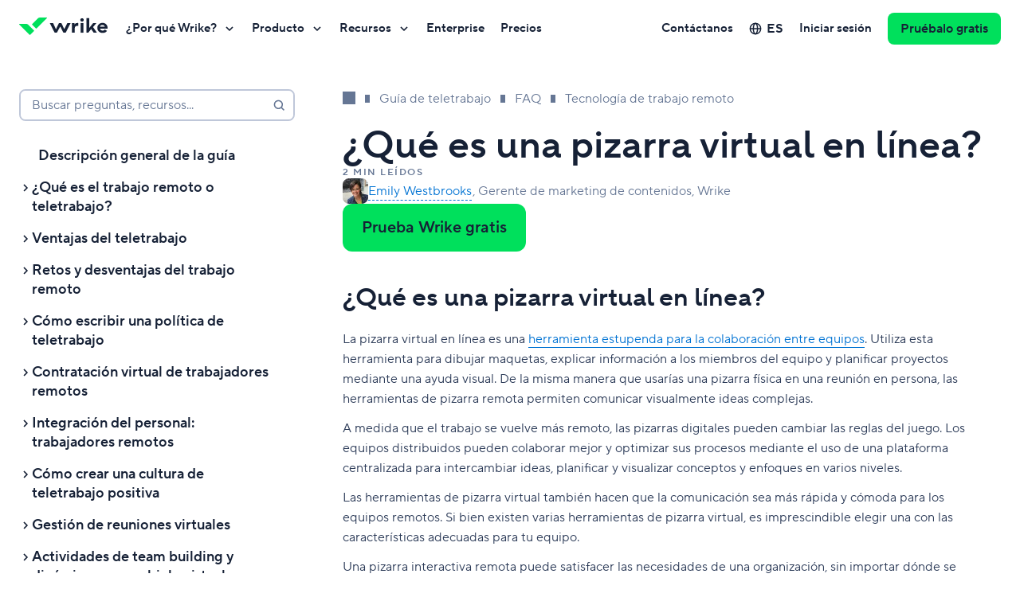

--- FILE ---
content_type: text/html; charset=utf-8
request_url: https://www.wrike.com/es/remote-work-guide/faq/que-es-una-pizarra-virtual-en-linea/
body_size: 70959
content:
<!DOCTYPE html><html lang="es" data-beasties-container dir="ltr"><head><script type="text/javascript">window.DEPLOY_URL = "https://web-static.wrike.com/tp/static/"</script>
        <link rel="preconnect" href="https://app.usercentrics.eu">
        <link rel="preconnect" href="https://www.googletagmanager.com">

        <meta charset="utf-8">
        <title>¿Qué es una pizarra virtual en línea? | Guía de teletrabajo</title>
        <base href="/">

        <meta name="viewport" content="width=device-width, initial-scale=1, user-scalable=0, minimum-scale=1, maximum-scale=1">
        <link rel="icon" type="image/x-icon" href="https://web-static.wrike.com/tp/static/favicon.ico?v8">
        <script type="text/javascript" data-application="gtm-script" data-script-id="gtm-ssr" data-gtm-id="GTM-WRBD5L" data-gtm-loaded-event="gtmLoaded">
            performance.mark('page-load-start');

            (function (w, d, s, l, i, e) {

            w[l] = w[l] || [];
            w[l].push({ 'gtm.start': new Date().getTime(), event: 'gtm.js' });
            var f = d.getElementsByTagName(s)[0],
            j = d.createElement(s),
            dl = l !== 'dataLayer' ? '&l=' + l : '';
            j.async = true;
            j.src = 'https://www.googletagmanager.com/gtm.js?id=' + i + dl;
            j.onload = () => {
                w[l].push({ event: e });
            }
            f.parentNode.insertBefore(j, f);
            })(
            window,
            document,
            'script',
            'dataLayer',
            document.querySelector('[data-script-id="gtm-ssr"]').getAttribute('data-gtm-id'),
            document.querySelector('[data-script-id="gtm-ssr"]').getAttribute('data-gtm-loaded-event'),
            );
        </script>

        <script type="text/javascript" src="https://app.usercentrics.eu/browser-ui/latest/loader.js" id="usercentrics-cmp" async data-consent-system="usercentrics" data-ruleset-id="_zE8N050Z" data-language="es"></script>
    <style ng-app-id="TP_FE">@charset "UTF-8";:root{--website-grid-gutter--mobile: 16px;--website-grid-gutter--tablet: 16px;--website-grid-gutter--laptop: 16px;--website-grid-gutter--desktop-small: 16px;--website-grid-gutter--desktop: 16px;--website-grid-gutter--desktop-big: 16px;--website-grid-gutter--wide: 24px;--website-grid-margin--mobile: 20px;--website-grid-margin--tablet: 32px;--website-grid-margin--laptop: 32px;--website-grid-margin--desktop-small: 48px;--website-grid-margin--desktop: 0;--website-grid-margin--desktop-big: 0;--website-grid-margin--wide: 0;--website-grid-max-width--mobile: calc(100% - var(--website-grid-margin--mobile) * 2);--website-grid-max-width--tablet: calc(100% - var(--website-grid-margin--tablet) * 2);--website-grid-max-width--laptop: calc(100% - var(--website-grid-margin--laptop) * 2);--website-grid-max-width--desktop-small: calc(100% - var(--website-grid-margin--desktop-small) * 2);--website-grid-max-width--desktop: 1220px;--website-grid-max-width--desktop-big: 1220px;--website-grid-max-width--wide: 1464px;--website-heading-1-font-weight: 600;--website-heading-1-letter-spacing: normal;--website-heading-1-line-height: 1.1;--website-heading-1-font-size--mobile: 40px;--website-heading-1-font-size--tablet: 56px;--website-heading-1-font-size--desktop: 64px;--website-heading-1-font-size--wide: 72px;--website-heading-1-blog-font-weight: 600;--website-heading-1-blog-letter-spacing: normal;--website-heading-1-blog-line-height: 1.1;--website-heading-1-blog-font-size--mobile: 36px;--website-heading-1-blog-font-size--tablet: 48px;--website-heading-1-blog-font-size--desktop: 56px;--website-heading-1-blog-font-size--wide: 64px;--website-heading-2-font-weight: 600;--website-heading-2-line-height: 1.1;--website-heading-2-font-size--mobile: 32px;--website-heading-2-font-size--tablet: 40px;--website-heading-2-font-size--desktop: 48px;--website-heading-2-font-size--wide: 52px;--website-heading-3-font-weight: 600;--website-heading-3-line-height: 1.2;--website-heading-3-font-size--mobile: 24px;--website-heading-3-font-size--tablet: 32px;--website-heading-4-font-weight: 600;--website-heading-4-line-height: 1.2;--website-heading-4-font-size--mobile: 20px;--website-heading-4-font-size--tablet: 24px;--website-heading-5-font-weight: 600;--website-heading-5-line-height: 1.2;--website-heading-5-font-size--mobile: 16px;--website-heading-5-font-size--tablet: 20px;--website-subtitle-font-weight: 400;--website-subtitle-line-height: 1.4;--website-subtitle-font-size--mobile: 16px;--website-subtitle-font-size--tablet: 18px;--website-paragraph-line-height: 1.6;--website-paragraph-font-size: 16px;--website-notes-font-weight: normal;--website-notes-font-size: 14px;--website-notes-line-height: 1.4;--website-notes-letter-spacing: .2px;--website-caption-font-weight: 600;--website-caption-font-size: 12px;--website-caption-line-height: 1.3;--website-caption-letter-spacing: 1.5px;--website-caption-text-transform: uppercase;--website-ratings-font-weight: 600;--website-ratings-font-size: 14px;--website-ratings-line-height: 20px;--website-ratings-letter-spacing: .2px;--website-quote-font-size--mobile: 20px;--website-quote-line-height--mobile: 38px;--website-quote-font-size--tablet: 28px;--website-quote-line-height--tablet: 40px;--website-quote-large-font-size--mobile: 24px;--website-quote-large-line-height--mobile: 36px;--website-quote-large-font-size--laptop: 28px;--website-quote-large-line-height--laptop: 40px;--website-quote-large-font-size--wide: 36px;--website-quote-large-line-height--wide: 48px;--website-roundness-lg: 12px;--website-spacing-05x: 6px;--website-spacing-1x: 12px;--website-spacing-15x: 18px;--website-spacing-2x: 24px;--website-spacing-3x: 36px;--website-spacing-4x: 48px;--website-spacing-7x: 84px}@media (min-width: 768px){:root{--website-roundness-lg: 16px;--website-spacing-05x: 7px;--website-spacing-1x: 14px;--website-spacing-15x: 21px;--website-spacing-2x: 28px;--website-spacing-3x: 42px;--website-spacing-4x: 56px;--website-spacing-7x: 98px}}@media (min-width: 1280px){:root{--website-roundness-lg: 20px;--website-spacing-05x: 8px;--website-spacing-1x: 16px;--website-spacing-15x: 24px;--website-spacing-2x: 32px;--website-spacing-3x: 48px;--website-spacing-4x: 64px;--website-spacing-7x: 112px}}@media (min-width: 1920px){:root{--website-roundness-lg: 24px;--website-spacing-05x: 9px;--website-spacing-1x: 18px;--website-spacing-15x: 27px;--website-spacing-2x: 36px;--website-spacing-3x: 54px;--website-spacing-4x: 72px;--website-spacing-7x: 126px}}.filter--white{filter:brightness(0) saturate(100%) invert(100%) sepia(72%) saturate(2%) hue-rotate(185deg) brightness(101%) contrast(101%)}.filter--aqua{filter:brightness(0) saturate(100%) invert(96%) sepia(8%) saturate(143%) hue-rotate(118deg) brightness(100%) contrast(94%)}.filter--lavender{filter:brightness(0) saturate(100%) invert(98%) sepia(2%) saturate(2369%) hue-rotate(183deg) brightness(96%) contrast(99%)}.filter--midnight-easy{filter:brightness(0) saturate(100%) invert(77%) sepia(15%) saturate(424%) hue-rotate(184deg) brightness(84%) contrast(82%)}.filter--sandy{filter:brightness(0) saturate(100%) invert(89%) sepia(2%) saturate(679%) hue-rotate(355deg) brightness(111%) contrast(92%)}.filter--electric-darkness{filter:brightness(0) saturate(100%) invert(18%) sepia(20%) saturate(4324%) hue-rotate(154deg) brightness(95%) contrast(97%)}.filter--electric-deep{filter:brightness(0) saturate(100%) invert(14%) sepia(47%) saturate(820%) hue-rotate(154deg) brightness(98%) contrast(95%)}.filter--midnight{filter:brightness(0) saturate(100%) invert(9%) sepia(15%) saturate(2780%) hue-rotate(191deg) brightness(99%) contrast(93%)}.filter--electric-shadow{filter:brightness(0) saturate(100%) invert(39%) sepia(43%) saturate(5045%) hue-rotate(143deg) brightness(90%) contrast(101%)}.filter--amber{filter:brightness(0) saturate(100%) invert(64%) sepia(31%) saturate(4357%) hue-rotate(2deg) brightness(108%) contrast(103%)}.filter--indigo{filter:brightness(0) saturate(100%) invert(41%) sepia(17%) saturate(5840%) hue-rotate(231deg) brightness(101%) contrast(108%)}.filter--electric{filter:brightness(0) saturate(100%) invert(53%) sepia(34%) saturate(1024%) hue-rotate(95deg) brightness(108%) contrast(102%)}.filter--denim{filter:brightness(0) saturate(100%) invert(45%) sepia(97%) saturate(2092%) hue-rotate(184deg) brightness(102%) contrast(101%)}.filter--mint-candy{filter:brightness(0) saturate(100%) invert(51%) sepia(82%) saturate(1158%) hue-rotate(137deg) brightness(88%) contrast(96%)}.filter--crimson-pie{filter:brightness(0) saturate(100%) invert(46%) sepia(87%) saturate(1670%) hue-rotate(320deg) brightness(96%) contrast(105%)}.filter--collaborate-blue{filter:brightness(0) saturate(100%) invert(51%) sepia(67%) saturate(6503%) hue-rotate(195deg) brightness(100%) contrast(107%)}.filter--collaborate-white{filter:brightness(0) saturate(100%) invert(100%) sepia(72%) saturate(2%) hue-rotate(185deg) brightness(101%) contrast(101%)}.filter--arctic{filter:brightness(0) saturate(100%) invert(69%) sepia(88%) saturate(2381%) hue-rotate(138deg) brightness(95%) contrast(101%)}.filter--main{filter:brightness(0) saturate(100%) invert(61%) sepia(81%) saturate(1545%) hue-rotate(96deg) brightness(98%) contrast(104%)}.filter--pink{filter:brightness(0) saturate(100%) invert(26%) sepia(77%) saturate(4342%) hue-rotate(315deg) brightness(96%) contrast(91%)}.filter--midnight-middle{filter:brightness(0) saturate(100%) invert(50%) sepia(6%) saturate(1916%) hue-rotate(180deg) brightness(90%) contrast(88%)}.filter--midnight-light{filter:brightness(0) saturate(100%) invert(91%) sepia(3%) saturate(1578%) hue-rotate(189deg) brightness(87%) contrast(95%)}.website-theme--dark,.website-theme--collaborate-blue,.website-theme--midnight{--website-theme-text-title-color: #ffffff;--website-theme-text-primary-color: #ffffff;--website-theme-text-secondary-color: #bfc7d9;--website-theme-text-error-color: #ff5468;--website-theme-text-invert-color: #162136;--website-theme-link-color: #63c1ff;--website-theme-link-hover-color: rgb(150, 213.2692307692, 255);--website-theme-text-link-color: #63c1ff;--website-theme-text-link-hover-color: rgb(150, 213.2692307692, 255);--website-theme-surface-primary-color: #162136;--website-theme-surface-secondary-color: #2b3a57;--website-theme-surface-invert-color: #ffffff;--website-theme-surface-bullet-color: #40516e;--website-theme-gradient-start-color: #80ff00;--website-theme-gradient-middle-color: var(--main-color);--website-theme-gradient-end-color: #00e0bb;--website-theme-ai-gradient-start-color: #00ff2b;--website-theme-ai-gradient-middle-color: #00e05c;--website-theme-ai-gradient-end-color: #00e5e5;--website-theme-scrollbar-thumb-color: var(--website-theme-surface-accent-color);--website-theme-scrollbar-track-color: var(--website-theme-surface-bullet-color);--website-theme-ratings-color: #ffffff}.website-theme--dark.website-theme--klaxoon,.website-theme--klaxoon.website-theme--collaborate-blue,.website-theme--midnight.website-theme--klaxoon{--website-theme-gradient-start-color: #ff784e;--website-theme-gradient-end-color: #ce1270}.website-theme--collaborate-blue{--website-theme-text-secondary-color: #ffffff;--website-theme-link-color: #ffffff;--website-theme-link-hover-color: #ffffff;--website-theme-text-link-color: #ffffff;--website-theme-text-link-hover-color: #ffffff;--website-theme-surface-primary-color: #0082ff;--website-theme-surface-secondary-color: #0073d3;--website-theme-surface-bullet-color: #0073d3}.website-theme--white,.website-theme--light,.website-theme--collaborate-white{--website-theme-text-title-color: #162136;--website-theme-text-primary-color: #2b3a57;--website-theme-text-secondary-color: #657694;--website-theme-text-error-color: #e51739;--website-theme-text-invert-color: #ffffff;--website-theme-link-color: #0073d3;--website-theme-link-hover-color: rgb(7, 142.1658767773, 255);--website-theme-text-link-color: #0073d3;--website-theme-text-link-hover-color: rgb(7, 142.1658767773, 255);--website-theme-surface-primary-color: #ffffff;--website-theme-surface-secondary-color: #f2f5fa;--website-theme-surface-invert-color: #162136;--website-theme-surface-bullet-color: #dce1eb;--website-theme-gradient-start-color: #009980;--website-theme-gradient-middle-color: #00b259;--website-theme-gradient-end-color: var(--main-color);--website-theme-ai-gradient-start-color: #aaff00;--website-theme-ai-gradient-middle-color: #00e05c;--website-theme-ai-gradient-end-color: #00e5bf;--website-theme-scrollbar-thumb-color: var(--website-theme-surface-accent-color);--website-theme-scrollbar-track-color: var(--website-theme-surface-bullet-color);--website-theme-ratings-color: #657694}.website-theme--white.website-theme--klaxoon,.website-theme--light.website-theme--klaxoon,.website-theme--klaxoon.website-theme--collaborate-white{--website-theme-gradient-start-color: #ff784e;--website-theme-gradient-middle-color: var(--main-color);--website-theme-gradient-end-color: #ce1270}.website-theme--collaborate-white{--website-theme-link-color: #0082ff;--website-theme-link-hover-color: #339bff;--website-theme-surface-invert-color: #0082ff;--website-theme-text-link-color: #0082ff;--website-theme-text-link-hover-color: #339bff;--website-theme-scrollbar-track-color: #ffffff}.website-theme{--main-color: #00e05c;--main-color-light: rgb(20, 255, 116.5178571429);--main-color-dark: rgb(0, 198.5, 81.5267857143);--website-theme-surface-accent-color: var(--main-color);--website-theme-surface-accent-color-light: var(--main-color-light);--website-theme-surface-accent-color-dark: var(--main-color-dark);--website-theme-surface-accent-color-hover: var(--main-color-light);--website-theme-color--midnight: #162136;--website-theme-color--midnight-fair: #2b3a57;--website-theme-color--midnight-middle: #657694;--website-theme-color--midnight-light: #bfc7d9;--website-theme-color--blue: #0073d3;--website-theme-color--blue-light: #63c1ff;--website-theme-color--red: #e51739;--website-theme-color--red-light: #e51739;--website-theme-ai-gradient: linear-gradient( 135deg, var(--website-theme-ai-gradient-start-color), var(--website-theme-ai-gradient-middle-color), var(--website-theme-ai-gradient-end-color) );--website-theme-ai-gradient-loop: linear-gradient( 135deg, var(--website-theme-ai-gradient-start-color), var(--website-theme-ai-gradient-middle-color), var(--website-theme-ai-gradient-end-color), var(--website-theme-ai-gradient-middle-color), var(--website-theme-ai-gradient-start-color) )}.website-theme.website-theme--klaxoon{--main-color: #ec2688;--main-color-light: rgb(240.1059322034, 84.8940677966, 161.7161016949);--main-color-dark: rgb(228.4936440678, 20.0063559322, 123.1970338983);--website-theme-surface-accent-color-hover: var(--main-color-dark);--website-theme-image-border-radius: 16px}@media (min-width: 1024px){.website-theme.website-theme--klaxoon{--website-theme-image-border-radius: 32px}}*{box-sizing:border-box}body{margin:0}.grecaptcha-badge{visibility:hidden}body>img{position:absolute;visibility:hidden;height:0}button{padding:0;border:none;background:transparent;box-shadow:none;outline:none;display:inline-flex;justify-content:center;align-items:center;cursor:pointer;text-decoration:none;font-weight:600;-webkit-user-select:none;user-select:none}button::-moz-focus-inner{padding:0;border:0}button:disabled{cursor:default}button:not(:disabled):hover,button:not(:disabled):focus{outline:none}.js-focus-visible :focus:not([data-focus-visible-added]){outline:none!important;box-shadow:none!important}[class*=theme-white] a:not([class]),[class*=theme-white] a[class=""],[class*=theme-white] a[class=focus-visible]{text-decoration:none;font-size:inherit;font-family:inherit;color:var(--website-theme-text-link-color, #007860);cursor:pointer;border-bottom-width:1px;border-bottom-color:var(--website-theme-text-link-color, #007860)}[class*=theme-white] a:not([class]):hover,[class*=theme-white] a:not([class]):active,[class*=theme-white] a[class=""]:hover,[class*=theme-white] a[class=""]:active,[class*=theme-white] a[class=focus-visible]:hover,[class*=theme-white] a[class=focus-visible]:active{outline:none;color:var(--website-theme-text-link-hover-color, #009669);border-bottom-color:transparent}[class*=theme-white] a:not([class]):focus:not(:active),[class*=theme-white] a[class=""]:focus:not(:active),[class*=theme-white] a[class=focus-visible]:focus:not(:active){border-bottom-color:transparent;color:var(--website-theme-text-link-hover-color, #009669)}[class*=theme-white] a:not([class]):not([href^="#"]),[class*=theme-white] a[class=""]:not([href^="#"]),[class*=theme-white] a[class=focus-visible]:not([href^="#"]){border-bottom-style:solid}[class*=theme-white] a:not([class])[href^="#"],[class*=theme-white] a[class=""][href^="#"],[class*=theme-white] a[class=focus-visible][href^="#"]{border-bottom-style:dashed}[class*=theme-white] a:not([class]):focus:not(:active),[class*=theme-white] a[class=""]:focus:not(:active),[class*=theme-white] a[class=focus-visible]:focus:not(:active){outline:none;box-shadow:0 0 0 4px #ffa200;border-radius:2px}[class*=theme-midnight] a:not([class]),[class*=theme-midnight] a[class=""],[class*=theme-midnight] a[class=focus-visible]{text-decoration:none;font-size:inherit;font-family:inherit;color:var(--website-theme-text-link-color, #08cf65);cursor:pointer;border-bottom-width:1px;border-bottom-color:var(--website-theme-text-link-color, #08cf65)}[class*=theme-midnight] a:not([class]):hover,[class*=theme-midnight] a:not([class]):active,[class*=theme-midnight] a[class=""]:hover,[class*=theme-midnight] a[class=""]:active,[class*=theme-midnight] a[class=focus-visible]:hover,[class*=theme-midnight] a[class=focus-visible]:active{outline:none;color:var(--website-theme-text-link-hover-color, #8cf09b);border-bottom-color:transparent}[class*=theme-midnight] a:not([class]):focus:not(:active),[class*=theme-midnight] a[class=""]:focus:not(:active),[class*=theme-midnight] a[class=focus-visible]:focus:not(:active){border-bottom-color:transparent;color:var(--website-theme-text-link-hover-color, #8cf09b)}[class*=theme-midnight] a:not([class]):not([href^="#"]),[class*=theme-midnight] a[class=""]:not([href^="#"]),[class*=theme-midnight] a[class=focus-visible]:not([href^="#"]){border-bottom-style:solid}[class*=theme-midnight] a:not([class])[href^="#"],[class*=theme-midnight] a[class=""][href^="#"],[class*=theme-midnight] a[class=focus-visible][href^="#"]{border-bottom-style:dashed}[class*=theme-midnight] a:not([class]):focus:not(:active),[class*=theme-midnight] a[class=""]:focus:not(:active),[class*=theme-midnight] a[class=focus-visible]:focus:not(:active){outline:none;box-shadow:0 0 0 4px #ffa200;border-radius:2px}[class*=theme-collaborate] a:not([class]),[class*=theme-collaborate] a[class=""],[class*=theme-collaborate] a[class=focus-visible]{text-decoration:none;font-size:inherit;font-family:inherit;color:var(--website-theme-text-link-color, #0082ff);cursor:pointer;border-bottom-width:1px;border-bottom-color:var(--website-theme-text-link-color, #0082ff)}[class*=theme-collaborate] a:not([class]):hover,[class*=theme-collaborate] a:not([class]):active,[class*=theme-collaborate] a[class=""]:hover,[class*=theme-collaborate] a[class=""]:active,[class*=theme-collaborate] a[class=focus-visible]:hover,[class*=theme-collaborate] a[class=focus-visible]:active{outline:none;color:var(--website-theme-text-link-hover-color, #179bff);border-bottom-color:transparent}[class*=theme-collaborate] a:not([class]):focus:not(:active),[class*=theme-collaborate] a[class=""]:focus:not(:active),[class*=theme-collaborate] a[class=focus-visible]:focus:not(:active){border-bottom-color:transparent;color:var(--website-theme-text-link-hover-color, #179bff)}[class*=theme-collaborate] a:not([class]):not([href^="#"]),[class*=theme-collaborate] a[class=""]:not([href^="#"]),[class*=theme-collaborate] a[class=focus-visible]:not([href^="#"]){border-bottom-style:solid}[class*=theme-collaborate] a:not([class])[href^="#"],[class*=theme-collaborate] a[class=""][href^="#"],[class*=theme-collaborate] a[class=focus-visible][href^="#"]{border-bottom-style:dashed}[class*=theme-collaborate] a:not([class]):focus:not(:active),[class*=theme-collaborate] a[class=""]:focus:not(:active),[class*=theme-collaborate] a[class=focus-visible]:focus:not(:active){outline:none;box-shadow:0 0 0 4px #ffa200;border-radius:2px}[class*=theme-collaborate-blue] a:not([class]),[class*=theme-collaborate-blue] a[class=""],[class*=theme-collaborate-blue] a[class=focus-visible]{text-decoration:none;font-size:inherit;font-family:inherit;color:var(--website-theme-text-link-color, #ffffff);cursor:pointer;border-bottom-width:1px;border-bottom-color:var(--website-theme-text-link-color, #ffffff)}[class*=theme-collaborate-blue] a:not([class]):hover,[class*=theme-collaborate-blue] a:not([class]):active,[class*=theme-collaborate-blue] a[class=""]:hover,[class*=theme-collaborate-blue] a[class=""]:active,[class*=theme-collaborate-blue] a[class=focus-visible]:hover,[class*=theme-collaborate-blue] a[class=focus-visible]:active{outline:none;color:var(--website-theme-text-link-hover-color, #bfc7d9);border-bottom-color:transparent}[class*=theme-collaborate-blue] a:not([class]):focus:not(:active),[class*=theme-collaborate-blue] a[class=""]:focus:not(:active),[class*=theme-collaborate-blue] a[class=focus-visible]:focus:not(:active){border-bottom-color:transparent;color:var(--website-theme-text-link-hover-color, #bfc7d9)}[class*=theme-collaborate-blue] a:not([class]):not([href^="#"]),[class*=theme-collaborate-blue] a[class=""]:not([href^="#"]),[class*=theme-collaborate-blue] a[class=focus-visible]:not([href^="#"]){border-bottom-style:solid}[class*=theme-collaborate-blue] a:not([class])[href^="#"],[class*=theme-collaborate-blue] a[class=""][href^="#"],[class*=theme-collaborate-blue] a[class=focus-visible][href^="#"]{border-bottom-style:dashed}[class*=theme-collaborate-blue] a:not([class]):focus:not(:active),[class*=theme-collaborate-blue] a[class=""]:focus:not(:active),[class*=theme-collaborate-blue] a[class=focus-visible]:focus:not(:active){outline:none;box-shadow:0 0 0 4px #ffa200;border-radius:2px}[class*=theme-collaborate-white] a:not([class]),[class*=theme-collaborate-white] a[class=""],[class*=theme-collaborate-white] a[class=focus-visible]{text-decoration:none;font-size:inherit;font-family:inherit;color:var(--website-theme-text-link-color, #0082ff);cursor:pointer;border-bottom-width:1px;border-bottom-color:var(--website-theme-text-link-color, #0082ff)}[class*=theme-collaborate-white] a:not([class]):hover,[class*=theme-collaborate-white] a:not([class]):active,[class*=theme-collaborate-white] a[class=""]:hover,[class*=theme-collaborate-white] a[class=""]:active,[class*=theme-collaborate-white] a[class=focus-visible]:hover,[class*=theme-collaborate-white] a[class=focus-visible]:active{outline:none;color:var(--website-theme-text-link-hover-color, #179bff);border-bottom-color:transparent}[class*=theme-collaborate-white] a:not([class]):focus:not(:active),[class*=theme-collaborate-white] a[class=""]:focus:not(:active),[class*=theme-collaborate-white] a[class=focus-visible]:focus:not(:active){border-bottom-color:transparent;color:var(--website-theme-text-link-hover-color, #179bff)}[class*=theme-collaborate-white] a:not([class]):not([href^="#"]),[class*=theme-collaborate-white] a[class=""]:not([href^="#"]),[class*=theme-collaborate-white] a[class=focus-visible]:not([href^="#"]){border-bottom-style:solid}[class*=theme-collaborate-white] a:not([class])[href^="#"],[class*=theme-collaborate-white] a[class=""][href^="#"],[class*=theme-collaborate-white] a[class=focus-visible][href^="#"]{border-bottom-style:dashed}[class*=theme-collaborate-white] a:not([class]):focus:not(:active),[class*=theme-collaborate-white] a[class=""]:focus:not(:active),[class*=theme-collaborate-white] a[class=focus-visible]:focus:not(:active){outline:none;box-shadow:0 0 0 4px #ffa200;border-radius:2px}.website-theme a:not([class]),.website-theme a[class=""],.website-theme a[class=focus-visible]{text-decoration:none;font-size:inherit;font-family:inherit;color:var(--website-theme-text-link-color, #007860);cursor:pointer;border-bottom-width:1px;border-bottom-color:var(--website-theme-text-link-color, #007860)}.website-theme a:not([class]):hover,.website-theme a:not([class]):active,.website-theme a[class=""]:hover,.website-theme a[class=""]:active,.website-theme a[class=focus-visible]:hover,.website-theme a[class=focus-visible]:active{outline:none;color:var(--website-theme-text-link-hover-color, #009669);border-bottom-color:transparent}.website-theme a:not([class]):focus:not(:active),.website-theme a[class=""]:focus:not(:active),.website-theme a[class=focus-visible]:focus:not(:active){border-bottom-color:transparent;color:var(--website-theme-text-link-hover-color, #009669)}.website-theme a:not([class]):not([href^="#"]),.website-theme a[class=""]:not([href^="#"]),.website-theme a[class=focus-visible]:not([href^="#"]){border-bottom-style:solid}.website-theme a:not([class])[href^="#"],.website-theme a[class=""][href^="#"],.website-theme a[class=focus-visible][href^="#"]{border-bottom-style:dashed}.website-theme a:not([class]):focus:not(:active),.website-theme a[class=""]:focus:not(:active),.website-theme a[class=focus-visible]:focus:not(:active){outline:none;box-shadow:0 0 0 4px #ffa200;border-radius:2px}.highlighted,.underlined{background:linear-gradient(to left,var(--website-theme-gradient-start-color),var(--website-theme-gradient-middle-color),var(--website-theme-gradient-end-color),var(--website-theme-gradient-middle-color),var(--website-theme-gradient-start-color)) 0 0/200% 100%;background-clip:text;-webkit-text-fill-color:transparent;animation:animateGradient 5s ease-in-out infinite}@keyframes animateGradient{to{background-position:200% 0}}.wrapper{margin:auto;width:var(--website-grid-max-width--mobile)}@media (min-width: 768px){.wrapper{width:var(--website-grid-max-width--tablet)}}@media (min-width: 1024px){.wrapper{width:var(--website-grid-max-width--laptop)}}@media (min-width: 1280px){.wrapper{width:var(--website-grid-max-width--desktop-small)}}@media (min-width: 1366px){.wrapper{width:var(--website-grid-max-width--desktop)}}@media (min-width: 1600px){.wrapper{width:var(--website-grid-max-width--desktop-big)}}@media (min-width: 1920px){.wrapper{width:var(--website-grid-max-width--wide)}}.sidebar-content .wrapper{width:100%}.grid{box-sizing:border-box;display:flex;flex-wrap:wrap;margin-left:calc(var(--website-grid-gutter--mobile) * .5 * -1);margin-right:calc(var(--website-grid-gutter--mobile) * .5 * -1)}@media (min-width: 768px){.grid{margin-left:calc(var(--website-grid-gutter--tablet) * .5 * -1);margin-right:calc(var(--website-grid-gutter--tablet) * .5 * -1)}}@media (min-width: 1024px){.grid{margin-left:calc(var(--website-grid-gutter--laptop) * .5 * -1);margin-right:calc(var(--website-grid-gutter--laptop) * .5 * -1)}}@media (min-width: 1280px){.grid{margin-left:calc(var(--website-grid-gutter--desktop-small) * .5 * -1);margin-right:calc(var(--website-grid-gutter--desktop-small) * .5 * -1)}}@media (min-width: 1366px){.grid{margin-left:calc(var(--website-grid-gutter--desktop) * .5 * -1);margin-right:calc(var(--website-grid-gutter--desktop) * .5 * -1)}}@media (min-width: 1600px){.grid{margin-left:calc(var(--website-grid-gutter--desktop-big) * .5 * -1);margin-right:calc(var(--website-grid-gutter--desktop-big) * .5 * -1)}}@media (min-width: 1920px){.grid{margin-left:calc(var(--website-grid-gutter--wide) * .5 * -1);margin-right:calc(var(--website-grid-gutter--wide) * .5 * -1)}}.widget__header{justify-content:center;text-align:center;text-wrap:pretty;box-sizing:border-box;display:flex;flex-wrap:wrap;margin-left:calc(var(--website-grid-gutter--mobile) * .5 * -1);margin-right:calc(var(--website-grid-gutter--mobile) * .5 * -1)}@media (min-width: 768px){.widget__header{margin-left:calc(var(--website-grid-gutter--tablet) * .5 * -1);margin-right:calc(var(--website-grid-gutter--tablet) * .5 * -1)}}@media (min-width: 1024px){.widget__header{margin-left:calc(var(--website-grid-gutter--laptop) * .5 * -1);margin-right:calc(var(--website-grid-gutter--laptop) * .5 * -1)}}@media (min-width: 1280px){.widget__header{margin-left:calc(var(--website-grid-gutter--desktop-small) * .5 * -1);margin-right:calc(var(--website-grid-gutter--desktop-small) * .5 * -1)}}@media (min-width: 1366px){.widget__header{margin-left:calc(var(--website-grid-gutter--desktop) * .5 * -1);margin-right:calc(var(--website-grid-gutter--desktop) * .5 * -1)}}@media (min-width: 1600px){.widget__header{margin-left:calc(var(--website-grid-gutter--desktop-big) * .5 * -1);margin-right:calc(var(--website-grid-gutter--desktop-big) * .5 * -1)}}@media (min-width: 1920px){.widget__header{margin-left:calc(var(--website-grid-gutter--wide) * .5 * -1);margin-right:calc(var(--website-grid-gutter--wide) * .5 * -1)}}.website-theme--klaxoon .widget__header{text-wrap:balance}.widget__header-title,.widget__header-subtitle{box-sizing:border-box;width:calc(100% - var(--website-grid-gutter--mobile));margin-left:calc(var(--website-grid-gutter--mobile) * .5);margin-right:calc(var(--website-grid-gutter--mobile) * .5)}.widget__header-title:dir(rtl),.widget__header-subtitle:dir(rtl){margin-right:calc(var(--website-grid-gutter--mobile) * .5);margin-left:calc(var(--website-grid-gutter--mobile) * .5)}@media (min-width: 768px){.widget__header-title,.widget__header-subtitle{width:calc(100% - var(--website-grid-gutter--tablet));margin-left:calc(var(--website-grid-gutter--tablet) * .5);margin-right:calc(var(--website-grid-gutter--tablet) * .5)}.widget__header-title:dir(rtl),.widget__header-subtitle:dir(rtl){margin-right:calc(var(--website-grid-gutter--tablet) * .5);margin-left:calc(var(--website-grid-gutter--tablet) * .5)}}@media (min-width: 1024px){.widget__header-title,.widget__header-subtitle{width:calc(83.3333333333% - var(--website-grid-gutter--laptop));margin-left:calc(8.3333333333% + calc(var(--website-grid-gutter--laptop) * .5));margin-right:calc(8.3333333333% + calc(var(--website-grid-gutter--laptop) * .5))}.widget__header-title:dir(rtl),.widget__header-subtitle:dir(rtl){margin-right:calc(8.3333333333% + calc(var(--website-grid-gutter--laptop) * .5));margin-left:calc(8.3333333333% + calc(var(--website-grid-gutter--laptop) * .5))}}@media (min-width: 1280px){.widget__header-title,.widget__header-subtitle{width:calc(83.3333333333% - var(--website-grid-gutter--desktop-small));margin-left:calc(8.3333333333% + calc(var(--website-grid-gutter--desktop-small) * .5));margin-right:calc(8.3333333333% + calc(var(--website-grid-gutter--desktop-small) * .5))}.widget__header-title:dir(rtl),.widget__header-subtitle:dir(rtl){margin-right:calc(8.3333333333% + calc(var(--website-grid-gutter--desktop-small) * .5));margin-left:calc(8.3333333333% + calc(var(--website-grid-gutter--desktop-small) * .5))}}@media (min-width: 1366px){.widget__header-title,.widget__header-subtitle{width:calc(66.6666666667% - var(--website-grid-gutter--desktop));margin-left:calc(16.6666666667% + calc(var(--website-grid-gutter--desktop) * .5));margin-right:calc(16.6666666667% + calc(var(--website-grid-gutter--desktop) * .5))}.widget__header-title:dir(rtl),.widget__header-subtitle:dir(rtl){margin-right:calc(16.6666666667% + calc(var(--website-grid-gutter--desktop) * .5));margin-left:calc(16.6666666667% + calc(var(--website-grid-gutter--desktop) * .5))}}@media (min-width: 1600px){.widget__header-title,.widget__header-subtitle{width:calc(66.6666666667% - var(--website-grid-gutter--desktop-big));margin-left:calc(16.6666666667% + calc(var(--website-grid-gutter--desktop-big) * .5));margin-right:calc(16.6666666667% + calc(var(--website-grid-gutter--desktop-big) * .5))}.widget__header-title:dir(rtl),.widget__header-subtitle:dir(rtl){margin-right:calc(16.6666666667% + calc(var(--website-grid-gutter--desktop-big) * .5));margin-left:calc(16.6666666667% + calc(var(--website-grid-gutter--desktop-big) * .5))}}@media (min-width: 1920px){.widget__header-title,.widget__header-subtitle{width:calc(66.6666666667% - var(--website-grid-gutter--wide));margin-left:calc(16.6666666667% + calc(var(--website-grid-gutter--wide) * .5));margin-right:calc(16.6666666667% + calc(var(--website-grid-gutter--wide) * .5))}.widget__header-title:dir(rtl),.widget__header-subtitle:dir(rtl){margin-right:calc(16.6666666667% + calc(var(--website-grid-gutter--wide) * .5));margin-left:calc(16.6666666667% + calc(var(--website-grid-gutter--wide) * .5))}}.widget__header-title,.widget__header-subtitle{margin-bottom:0}.widget__header-title ::ng-deep p,.widget__header-subtitle ::ng-deep p{margin:0;padding:0}.widget__header-title{color:var(--website-theme-text-title-color, #162136);margin-top:0;font-feature-settings:"ss01" on,"ss02" on,"ss03" on,"ss04" on,"ss06" on,"tnum" on;font-weight:var(--website-heading-2-font-weight);font-size:var(--website-heading-2-font-size--mobile);line-height:var(--website-heading-2-line-height)}@media (min-width: 768px) and (max-width: 1365px){.widget__header-title{font-size:var(--website-heading-2-font-size--tablet)}}@media (min-width: 1366px) and (max-width: 1919px){.widget__header-title{font-size:var(--website-heading-2-font-size--desktop)}}@media (min-width: 1920px){.widget__header-title{font-size:var(--website-heading-2-font-size--wide)}}.widget__header-subtitle{color:var(--website-theme-text-primary-color, #2b3a57);margin-top:var(--website-spacing-1x);font-weight:var(--website-subtitle-font-weight);font-size:var(--website-subtitle-font-size--mobile);line-height:var(--website-subtitle-line-height)}@media (min-width: 768px){.widget__header-subtitle{font-size:var(--website-subtitle-font-size--tablet)}}.widget__header--dark .widget__header-title,.widget__header--dark .widget__header-subtitle,.widget__header--collaborate-blue .widget__header-title,.widget__header--collaborate-blue .widget__header-subtitle{color:var(--website-theme-text-primary-color, #ffffff)}@media (min-width: 1024px){.widget__header{text-align:center;justify-content:center}}.widget__header p:not(.widget__header-subtitle){margin:0}body #q-messenger-frame{z-index:99!important}body #q-messenger-frame.qlfd-is-mobile.qlfd-maximized{z-index:10000!important}
</style><style id="website-fonts">@font-face{font-family:TT_Norms_Pro;src:url(https://web-static.wrike.com/tp/static/assets/fonts/TT_Norms_Pro/3.300/BasicLatin/TT_Norms_Pro-Regular.woff2) format("woff2"),url(https://web-static.wrike.com/tp/static/assets/fonts/TT_Norms_Pro/3.300/BasicLatin/TT_Norms_Pro-Regular.woff) format("woff");font-weight:400;font-style:"normal";unicode-range:U+0000-00FF, U+0131, U+0152-0153, U+02BB-02BC, U+02C6, U+02DA, U+02DC, U+0304, U+0308, U+0329, U+2000-206F, U+2074, U+20AC, U+2122, U+2191, U+2193, U+2212, U+2215, U+FEFF, U+FFFD;font-display:swap;}@font-face{font-family:TT_Norms_Pro;src:url(https://web-static.wrike.com/tp/static/assets/fonts/TT_Norms_Pro/3.300/TT_Norms_Pro-Regular.woff2) format("woff2"),url(https://web-static.wrike.com/tp/static/assets/fonts/TT_Norms_Pro/3.300/TT_Norms_Pro-Regular.woff) format("woff");font-weight:400;font-style:"normal";unicode-range:U+0100-0130, U+0132-0137, U+0139-0151, U+0154-017E, U+018F, U+0192, U+01A0, U+01A1, U+01AF, U+01B0, U+01C4-01CE, U+01D3, U+01D4, U+01E6, U+01E7, U+01F1-01F5, U+01FA-01FF, U+0218-021B, U+021E, U+021F, U+0232, U+0233, U+0237, U+0244, U+0259, U+0289, U+02C7, U+02D8, U+02D9, U+02DB, U+02DD, U+0300-0303, U+0306, U+0307, U+0309-030C, U+0312, U+031B, U+0323, U+0326-0328, U+037E, U+0384-038A, U+038C, U+038E-03A1, U+03A3-03CE, U+0400-045F, U+0462, U+0463, U+0472-0475, U+048A-04FF, U+0510-0513, U+051A-051D, U+0524-0529, U+052E, U+052F, U+1E24-1E27, U+1E30, U+1E31, U+1E36, U+1E37, U+1E3E, U+1E3F, U+1E54, U+1E55, U+1E80-1E85, U+1E8C, U+1E8D, U+1E9E, U+1EA0-1EF9, U+2070, U+2075-2079, U+2080-2089, U+20A9, U+20AB, U+20AE, U+20B4, U+20B8-20BA, U+20BD, U+20BF, U+20C0, U+2113, U+2116, U+2117, U+2126, U+212E, U+2150-215F, U+2190, U+2192, U+2194-2199, U+2202, U+2205, U+2206, U+220F, U+2211, U+221A, U+221E, U+222B, U+2248, U+2260, U+2264, U+2265, U+2318, U+2460-2473, U+24EA-24F4, U+24FF, U+25CA, U+2776-277F, U+2E18, U+E900, U+F43A, U+F43B, U+F460-F463, U+F465-F46D, U+F46F-F473, U+F498-F49B, U+F49E, U+F49F, U+F4C6, U+F4C7, U+F4CC, U+F4CD, U+F4D2-F4D9, U+F50A-F523, U+F526-F52F, U+F532, U+F533, U+F536-F539, U+F53C-F53F, U+F6D1, U+F6D4, U+F730-F739, U+F830, U+F831, U+F836, U+F837, U+F839, U+F83A, U+F83C, U+F83D, U+F842, U+F843, U+F8FF, U+FB00-FB03, U+FB06;font-display:swap;}@font-face{font-family:TT_Norms_Pro;src:url(https://web-static.wrike.com/tp/static/assets/fonts/TT_Norms_Pro/3.300/BasicLatin/TT_Norms_Pro-DemiBold.woff2) format("woff2"),url(https://web-static.wrike.com/tp/static/assets/fonts/TT_Norms_Pro/3.300/BasicLatin/TT_Norms_Pro-DemiBold.woff) format("woff");font-weight:500;font-style:"normal";unicode-range:U+0000-00FF, U+0131, U+0152-0153, U+02BB-02BC, U+02C6, U+02DA, U+02DC, U+0304, U+0308, U+0329, U+2000-206F, U+2074, U+20AC, U+2122, U+2191, U+2193, U+2212, U+2215, U+FEFF, U+FFFD;font-display:swap;}@font-face{font-family:TT_Norms_Pro;src:url(https://web-static.wrike.com/tp/static/assets/fonts/TT_Norms_Pro/3.300/TT_Norms_Pro-DemiBold.woff2) format("woff2"),url(https://web-static.wrike.com/tp/static/assets/fonts/TT_Norms_Pro/3.300/TT_Norms_Pro-DemiBold.woff) format("woff");font-weight:500;font-style:"normal";unicode-range:U+0100-0130, U+0132-0137, U+0139-0151, U+0154-017E, U+018F, U+0192, U+01A0, U+01A1, U+01AF, U+01B0, U+01C4-01CE, U+01D3, U+01D4, U+01E6, U+01E7, U+01F1-01F5, U+01FA-01FF, U+0218-021B, U+021E, U+021F, U+0232, U+0233, U+0237, U+0244, U+0259, U+0289, U+02C7, U+02D8, U+02D9, U+02DB, U+02DD, U+0300-0303, U+0306, U+0307, U+0309-030C, U+0312, U+031B, U+0323, U+0326-0328, U+037E, U+0384-038A, U+038C, U+038E-03A1, U+03A3-03CE, U+0400-045F, U+0462, U+0463, U+0472-0475, U+048A-04FF, U+0510-0513, U+051A-051D, U+0524-0529, U+052E, U+052F, U+1E24-1E27, U+1E30, U+1E31, U+1E36, U+1E37, U+1E3E, U+1E3F, U+1E54, U+1E55, U+1E80-1E85, U+1E8C, U+1E8D, U+1E9E, U+1EA0-1EF9, U+2070, U+2075-2079, U+2080-2089, U+20A9, U+20AB, U+20AE, U+20B4, U+20B8-20BA, U+20BD, U+20BF, U+20C0, U+2113, U+2116, U+2117, U+2126, U+212E, U+2150-215F, U+2190, U+2192, U+2194-2199, U+2202, U+2205, U+2206, U+220F, U+2211, U+221A, U+221E, U+222B, U+2248, U+2260, U+2264, U+2265, U+2318, U+2460-2473, U+24EA-24F4, U+24FF, U+25CA, U+2776-277F, U+2E18, U+E900, U+F43A, U+F43B, U+F460-F463, U+F465-F46D, U+F46F-F473, U+F498-F49B, U+F49E, U+F49F, U+F4C6, U+F4C7, U+F4CC, U+F4CD, U+F4D2-F4D9, U+F50A-F523, U+F526-F52F, U+F532, U+F533, U+F536-F539, U+F53C-F53F, U+F6D1, U+F6D4, U+F730-F739, U+F830, U+F831, U+F836, U+F837, U+F839, U+F83A, U+F83C, U+F83D, U+F842, U+F843, U+F8FF, U+FB00-FB03, U+FB06;font-display:swap;}@font-face{font-family:TT_Norms_Pro;src:url(https://web-static.wrike.com/tp/static/assets/fonts/TT_Norms_Pro/3.300/BasicLatin/TT_Norms_Pro-DemiBold.woff2) format("woff2"),url(https://web-static.wrike.com/tp/static/assets/fonts/TT_Norms_Pro/3.300/BasicLatin/TT_Norms_Pro-DemiBold.woff) format("woff");font-weight:600;font-style:"normal";unicode-range:U+0000-00FF, U+0131, U+0152-0153, U+02BB-02BC, U+02C6, U+02DA, U+02DC, U+0304, U+0308, U+0329, U+2000-206F, U+2074, U+20AC, U+2122, U+2191, U+2193, U+2212, U+2215, U+FEFF, U+FFFD;font-display:swap;}@font-face{font-family:TT_Norms_Pro;src:url(https://web-static.wrike.com/tp/static/assets/fonts/TT_Norms_Pro/3.300/TT_Norms_Pro-DemiBold.woff2) format("woff2"),url(https://web-static.wrike.com/tp/static/assets/fonts/TT_Norms_Pro/3.300/TT_Norms_Pro-DemiBold.woff) format("woff");font-weight:600;font-style:"normal";unicode-range:U+0100-0130, U+0132-0137, U+0139-0151, U+0154-017E, U+018F, U+0192, U+01A0, U+01A1, U+01AF, U+01B0, U+01C4-01CE, U+01D3, U+01D4, U+01E6, U+01E7, U+01F1-01F5, U+01FA-01FF, U+0218-021B, U+021E, U+021F, U+0232, U+0233, U+0237, U+0244, U+0259, U+0289, U+02C7, U+02D8, U+02D9, U+02DB, U+02DD, U+0300-0303, U+0306, U+0307, U+0309-030C, U+0312, U+031B, U+0323, U+0326-0328, U+037E, U+0384-038A, U+038C, U+038E-03A1, U+03A3-03CE, U+0400-045F, U+0462, U+0463, U+0472-0475, U+048A-04FF, U+0510-0513, U+051A-051D, U+0524-0529, U+052E, U+052F, U+1E24-1E27, U+1E30, U+1E31, U+1E36, U+1E37, U+1E3E, U+1E3F, U+1E54, U+1E55, U+1E80-1E85, U+1E8C, U+1E8D, U+1E9E, U+1EA0-1EF9, U+2070, U+2075-2079, U+2080-2089, U+20A9, U+20AB, U+20AE, U+20B4, U+20B8-20BA, U+20BD, U+20BF, U+20C0, U+2113, U+2116, U+2117, U+2126, U+212E, U+2150-215F, U+2190, U+2192, U+2194-2199, U+2202, U+2205, U+2206, U+220F, U+2211, U+221A, U+221E, U+222B, U+2248, U+2260, U+2264, U+2265, U+2318, U+2460-2473, U+24EA-24F4, U+24FF, U+25CA, U+2776-277F, U+2E18, U+E900, U+F43A, U+F43B, U+F460-F463, U+F465-F46D, U+F46F-F473, U+F498-F49B, U+F49E, U+F49F, U+F4C6, U+F4C7, U+F4CC, U+F4CD, U+F4D2-F4D9, U+F50A-F523, U+F526-F52F, U+F532, U+F533, U+F536-F539, U+F53C-F53F, U+F6D1, U+F6D4, U+F730-F739, U+F830, U+F831, U+F836, U+F837, U+F839, U+F83A, U+F83C, U+F83D, U+F842, U+F843, U+F8FF, U+FB00-FB03, U+FB06;font-display:swap;}@font-face{font-family:TT_Norms_Pro;src:url(https://web-static.wrike.com/tp/static/assets/fonts/TT_Norms_Pro/3.300/BasicLatin/TT_Norms_Pro-DemiBold.woff2) format("woff2"),url(https://web-static.wrike.com/tp/static/assets/fonts/TT_Norms_Pro/3.300/BasicLatin/TT_Norms_Pro-DemiBold.woff) format("woff");font-weight:700;font-style:"normal";unicode-range:U+0000-00FF, U+0131, U+0152-0153, U+02BB-02BC, U+02C6, U+02DA, U+02DC, U+0304, U+0308, U+0329, U+2000-206F, U+2074, U+20AC, U+2122, U+2191, U+2193, U+2212, U+2215, U+FEFF, U+FFFD;font-display:swap;}@font-face{font-family:TT_Norms_Pro;src:url(https://web-static.wrike.com/tp/static/assets/fonts/TT_Norms_Pro/3.300/TT_Norms_Pro-DemiBold.woff2) format("woff2"),url(https://web-static.wrike.com/tp/static/assets/fonts/TT_Norms_Pro/3.300/TT_Norms_Pro-DemiBold.woff) format("woff");font-weight:700;font-style:"normal";unicode-range:U+0100-0130, U+0132-0137, U+0139-0151, U+0154-017E, U+018F, U+0192, U+01A0, U+01A1, U+01AF, U+01B0, U+01C4-01CE, U+01D3, U+01D4, U+01E6, U+01E7, U+01F1-01F5, U+01FA-01FF, U+0218-021B, U+021E, U+021F, U+0232, U+0233, U+0237, U+0244, U+0259, U+0289, U+02C7, U+02D8, U+02D9, U+02DB, U+02DD, U+0300-0303, U+0306, U+0307, U+0309-030C, U+0312, U+031B, U+0323, U+0326-0328, U+037E, U+0384-038A, U+038C, U+038E-03A1, U+03A3-03CE, U+0400-045F, U+0462, U+0463, U+0472-0475, U+048A-04FF, U+0510-0513, U+051A-051D, U+0524-0529, U+052E, U+052F, U+1E24-1E27, U+1E30, U+1E31, U+1E36, U+1E37, U+1E3E, U+1E3F, U+1E54, U+1E55, U+1E80-1E85, U+1E8C, U+1E8D, U+1E9E, U+1EA0-1EF9, U+2070, U+2075-2079, U+2080-2089, U+20A9, U+20AB, U+20AE, U+20B4, U+20B8-20BA, U+20BD, U+20BF, U+20C0, U+2113, U+2116, U+2117, U+2126, U+212E, U+2150-215F, U+2190, U+2192, U+2194-2199, U+2202, U+2205, U+2206, U+220F, U+2211, U+221A, U+221E, U+222B, U+2248, U+2260, U+2264, U+2265, U+2318, U+2460-2473, U+24EA-24F4, U+24FF, U+25CA, U+2776-277F, U+2E18, U+E900, U+F43A, U+F43B, U+F460-F463, U+F465-F46D, U+F46F-F473, U+F498-F49B, U+F49E, U+F49F, U+F4C6, U+F4C7, U+F4CC, U+F4CD, U+F4D2-F4D9, U+F50A-F523, U+F526-F52F, U+F532, U+F533, U+F536-F539, U+F53C-F53F, U+F6D1, U+F6D4, U+F730-F739, U+F830, U+F831, U+F836, U+F837, U+F839, U+F83A, U+F83C, U+F83D, U+F842, U+F843, U+F8FF, U+FB00-FB03, U+FB06;font-display:swap;}@font-face {
  font-family: "TT_Norms_Pro Fallback: -apple-system";
  src: local('System Font'), local('.SFNS-Regular');
  font-display: swap;
  font-weight: 400;
  ascent-override: 88.5187%;
  descent-override: 30.7486%;
  size-adjust: 107.3219%;
}
@font-face {
  font-family: "TT_Norms_Pro Fallback: BlinkMacSystemFont";
  src: local('System Font'), local('.SFNS-Regular');
  font-display: swap;
  font-weight: 400;
  ascent-override: 88.5187%;
  descent-override: 30.7486%;
  size-adjust: 107.3219%;
}
@font-face {
  font-family: "TT_Norms_Pro Fallback: Helvetica Neue";
  src: local('Helvetica Neue'), local('HelveticaNeue');
  font-display: swap;
  font-weight: 400;
  ascent-override: 95.6376%;
  descent-override: 33.2215%;
  line-gap-override: 0%;
  size-adjust: 99.3333%;
}
@font-face {
  font-family: "TT_Norms_Pro Fallback: Segoe UI";
  src: local('Segoe UI'), local('SegoeUI');
  font-display: swap;
  font-weight: 400;
  ascent-override: 94.2263%;
  descent-override: 32.7312%;
  size-adjust: 100.8211%;
}
@font-face {
  font-family: "TT_Norms_Pro Fallback: Roboto";
  src: local('Roboto Regular'), local('Roboto-Regular');
  font-display: swap;
  font-weight: 400;
  ascent-override: 94.5376%;
  descent-override: 32.8394%;
  size-adjust: 100.4891%;
}
@font-face {
  font-family: "TT_Norms_Pro Fallback: Oxygen";
  src: local('Oxygen Regular'), local('Oxygen-Regular');
  font-display: swap;
  font-weight: 400;
  ascent-override: 95.7829%;
  descent-override: 33.2719%;
  size-adjust: 99.1827%;
}
@font-face {
  font-family: "TT_Norms_Pro Fallback: Fira Sans";
  src: local('Fira Sans Regular'), local('FiraSans-Regular');
  font-display: swap;
  font-weight: 400;
  ascent-override: 97.3378%;
  descent-override: 33.8121%;
  size-adjust: 97.5983%;
}
@font-face {
  font-family: "TT_Norms_Pro Fallback: Ubuntu";
  src: local('Ubuntu Regular'), local('Ubuntu-Regular');
  font-display: swap;
  font-weight: 400;
  ascent-override: 96.7002%;
  descent-override: 33.5906%;
  line-gap-override: 0%;
  size-adjust: 98.2418%;
}
@font-face {
  font-family: "TT_Norms_Pro Fallback: Cantarell";
  src: local('Cantarell Regular'), local('Cantarell-Regular');
  font-display: swap;
  font-weight: 400;
  ascent-override: 99.3112%;
  descent-override: 34.4976%;
  size-adjust: 95.6589%;
}
@font-face {
  font-family: "TT_Norms_Pro Fallback: Arial";
  src: local('Arial'), local('ArialMT');
  font-display: swap;
  font-weight: 400;
  ascent-override: 94.7451%;
  descent-override: 32.9115%;
  line-gap-override: 0%;
  size-adjust: 100.269%;
}@font-face {
  font-family: "TT_Norms_Pro Fallback: -apple-system";
  src: local('System Font'), local('.SFNS-Regular');
  font-display: swap;
  font-weight: 500;
  ascent-override: 86.0171%;
  descent-override: 29.8796%;
  size-adjust: 110.4431%;
}
@font-face {
  font-family: "TT_Norms_Pro Fallback: BlinkMacSystemFont";
  src: local('System Font'), local('.SFNS-Regular');
  font-display: swap;
  font-weight: 500;
  ascent-override: 86.0171%;
  descent-override: 29.8796%;
  size-adjust: 110.4431%;
}
@font-face {
  font-family: "TT_Norms_Pro Fallback: Helvetica Neue";
  src: local('Helvetica Neue Bold'), local('HelveticaNeue-Bold');
  font-display: swap;
  font-weight: 500;
  ascent-override: 99.1304%;
  descent-override: 34.4348%;
  line-gap-override: 0%;
  size-adjust: 95.8333%;
}
@font-face {
  font-family: "TT_Norms_Pro Fallback: Segoe UI";
  src: local('Segoe UI Semibold'), local('SegoeUI-Semibold');
  font-display: swap;
  font-weight: 500;
  ascent-override: 94.4877%;
  descent-override: 32.8221%;
  size-adjust: 100.5422%;
}
@font-face {
  font-family: "TT_Norms_Pro Fallback: Roboto";
  src: local('Roboto Bold'), local('Roboto-Bold');
  font-display: swap;
  font-weight: 500;
  ascent-override: 93.3785%;
  descent-override: 32.4367%;
  size-adjust: 101.7365%;
}
@font-face {
  font-family: "TT_Norms_Pro Fallback: Oxygen";
  src: local('Oxygen Bold'), local('Oxygen-Bold');
  font-display: swap;
  font-weight: 500;
  ascent-override: 98.5214%;
  descent-override: 34.2232%;
  size-adjust: 96.4258%;
}
@font-face {
  font-family: "TT_Norms_Pro Fallback: Fira Sans";
  src: local('Fira Sans SemiBold'), local('FiraSans-SemiBold');
  font-display: swap;
  font-weight: 500;
  ascent-override: 94.7935%;
  descent-override: 32.9283%;
  size-adjust: 100.2179%;
}
@font-face {
  font-family: "TT_Norms_Pro Fallback: Ubuntu";
  src: local('Ubuntu Bold'), local('Ubuntu-Bold');
  font-display: swap;
  font-weight: 500;
  ascent-override: 99.1304%;
  descent-override: 34.4348%;
  line-gap-override: 0%;
  size-adjust: 95.8333%;
}
@font-face {
  font-family: "TT_Norms_Pro Fallback: Cantarell";
  src: local('Cantarell Bold'), local('Cantarell-Bold');
  font-display: swap;
  font-weight: 500;
  ascent-override: 109.3113%;
  descent-override: 37.9713%;
  size-adjust: 86.9077%;
}
@font-face {
  font-family: "TT_Norms_Pro Fallback: Arial";
  src: local('Arial Bold'), local('Arial-BoldMT');
  font-display: swap;
  font-weight: 500;
  ascent-override: 99.1264%;
  descent-override: 34.4334%;
  line-gap-override: 0%;
  size-adjust: 95.8372%;
}@font-face {
  font-family: "TT_Norms_Pro Fallback: -apple-system";
  src: local('System Font'), local('.SFNS-Regular');
  font-display: swap;
  font-weight: 600;
  ascent-override: 86.0171%;
  descent-override: 29.8796%;
  size-adjust: 110.4431%;
}
@font-face {
  font-family: "TT_Norms_Pro Fallback: BlinkMacSystemFont";
  src: local('System Font'), local('.SFNS-Regular');
  font-display: swap;
  font-weight: 600;
  ascent-override: 86.0171%;
  descent-override: 29.8796%;
  size-adjust: 110.4431%;
}
@font-face {
  font-family: "TT_Norms_Pro Fallback: Helvetica Neue";
  src: local('Helvetica Neue Bold'), local('HelveticaNeue-Bold');
  font-display: swap;
  font-weight: 600;
  ascent-override: 99.1304%;
  descent-override: 34.4348%;
  line-gap-override: 0%;
  size-adjust: 95.8333%;
}
@font-face {
  font-family: "TT_Norms_Pro Fallback: Segoe UI";
  src: local('Segoe UI Semibold'), local('SegoeUI-Semibold');
  font-display: swap;
  font-weight: 600;
  ascent-override: 94.4877%;
  descent-override: 32.8221%;
  size-adjust: 100.5422%;
}
@font-face {
  font-family: "TT_Norms_Pro Fallback: Roboto";
  src: local('Roboto Bold'), local('Roboto-Bold');
  font-display: swap;
  font-weight: 600;
  ascent-override: 93.3785%;
  descent-override: 32.4367%;
  size-adjust: 101.7365%;
}
@font-face {
  font-family: "TT_Norms_Pro Fallback: Oxygen";
  src: local('Oxygen Bold'), local('Oxygen-Bold');
  font-display: swap;
  font-weight: 600;
  ascent-override: 98.5214%;
  descent-override: 34.2232%;
  size-adjust: 96.4258%;
}
@font-face {
  font-family: "TT_Norms_Pro Fallback: Fira Sans";
  src: local('Fira Sans SemiBold'), local('FiraSans-SemiBold');
  font-display: swap;
  font-weight: 600;
  ascent-override: 94.7935%;
  descent-override: 32.9283%;
  size-adjust: 100.2179%;
}
@font-face {
  font-family: "TT_Norms_Pro Fallback: Ubuntu";
  src: local('Ubuntu Bold'), local('Ubuntu-Bold');
  font-display: swap;
  font-weight: 600;
  ascent-override: 99.1304%;
  descent-override: 34.4348%;
  line-gap-override: 0%;
  size-adjust: 95.8333%;
}
@font-face {
  font-family: "TT_Norms_Pro Fallback: Cantarell";
  src: local('Cantarell Bold'), local('Cantarell-Bold');
  font-display: swap;
  font-weight: 600;
  ascent-override: 109.3113%;
  descent-override: 37.9713%;
  size-adjust: 86.9077%;
}
@font-face {
  font-family: "TT_Norms_Pro Fallback: Arial";
  src: local('Arial Bold'), local('Arial-BoldMT');
  font-display: swap;
  font-weight: 600;
  ascent-override: 99.1264%;
  descent-override: 34.4334%;
  line-gap-override: 0%;
  size-adjust: 95.8372%;
}@font-face {
  font-family: "TT_Norms_Pro Fallback: -apple-system";
  src: local('System Font'), local('.SFNS-Regular');
  font-display: swap;
  font-weight: 700;
  ascent-override: 86.0171%;
  descent-override: 29.8796%;
  size-adjust: 110.4431%;
}
@font-face {
  font-family: "TT_Norms_Pro Fallback: BlinkMacSystemFont";
  src: local('System Font'), local('.SFNS-Regular');
  font-display: swap;
  font-weight: 700;
  ascent-override: 86.0171%;
  descent-override: 29.8796%;
  size-adjust: 110.4431%;
}
@font-face {
  font-family: "TT_Norms_Pro Fallback: Helvetica Neue";
  src: local('Helvetica Neue Bold'), local('HelveticaNeue-Bold');
  font-display: swap;
  font-weight: 700;
  ascent-override: 99.1304%;
  descent-override: 34.4348%;
  line-gap-override: 0%;
  size-adjust: 95.8333%;
}
@font-face {
  font-family: "TT_Norms_Pro Fallback: Segoe UI";
  src: local('Segoe UI Semibold'), local('SegoeUI-Semibold');
  font-display: swap;
  font-weight: 700;
  ascent-override: 94.4877%;
  descent-override: 32.8221%;
  size-adjust: 100.5422%;
}
@font-face {
  font-family: "TT_Norms_Pro Fallback: Roboto";
  src: local('Roboto Bold'), local('Roboto-Bold');
  font-display: swap;
  font-weight: 700;
  ascent-override: 93.3785%;
  descent-override: 32.4367%;
  size-adjust: 101.7365%;
}
@font-face {
  font-family: "TT_Norms_Pro Fallback: Oxygen";
  src: local('Oxygen Bold'), local('Oxygen-Bold');
  font-display: swap;
  font-weight: 700;
  ascent-override: 98.5214%;
  descent-override: 34.2232%;
  size-adjust: 96.4258%;
}
@font-face {
  font-family: "TT_Norms_Pro Fallback: Fira Sans";
  src: local('Fira Sans SemiBold'), local('FiraSans-SemiBold');
  font-display: swap;
  font-weight: 700;
  ascent-override: 94.7935%;
  descent-override: 32.9283%;
  size-adjust: 100.2179%;
}
@font-face {
  font-family: "TT_Norms_Pro Fallback: Ubuntu";
  src: local('Ubuntu Bold'), local('Ubuntu-Bold');
  font-display: swap;
  font-weight: 700;
  ascent-override: 99.1304%;
  descent-override: 34.4348%;
  line-gap-override: 0%;
  size-adjust: 95.8333%;
}
@font-face {
  font-family: "TT_Norms_Pro Fallback: Cantarell";
  src: local('Cantarell Bold'), local('Cantarell-Bold');
  font-display: swap;
  font-weight: 700;
  ascent-override: 109.3113%;
  descent-override: 37.9713%;
  size-adjust: 86.9077%;
}
@font-face {
  font-family: "TT_Norms_Pro Fallback: Arial";
  src: local('Arial Bold'), local('Arial-BoldMT');
  font-display: swap;
  font-weight: 700;
  ascent-override: 99.1264%;
  descent-override: 34.4334%;
  line-gap-override: 0%;
  size-adjust: 95.8372%;
}body{font-family: TT_Norms_Pro, "TT_Norms_Pro Fallback: -apple-system", "TT_Norms_Pro Fallback: BlinkMacSystemFont", "TT_Norms_Pro Fallback: Helvetica Neue", "TT_Norms_Pro Fallback: Segoe UI", "TT_Norms_Pro Fallback: Roboto", "TT_Norms_Pro Fallback: Oxygen", "TT_Norms_Pro Fallback: Fira Sans", "TT_Norms_Pro Fallback: Ubuntu", "TT_Norms_Pro Fallback: Cantarell", "TT_Norms_Pro Fallback: Arial", -apple-system, BlinkMacSystemFont, "Helvetica Neue", "Segoe UI", Roboto, Oxygen, "Fira Sans", Ubuntu, Cantarell, Arial, -apple-system, BlinkMacSystemFont, 'Helvetica Neue', 'Segoe UI', Roboto, Oxygen-Sans, 'Fira Sans', 'Droid Sans', Ubuntu, Cantarell, Arial, sans-serif, 'Apple Color Emoji', 'Segoe UI Emoji', 'Segoe UI Symbol';}</style><script type="speculationrules" id="default-speculation-rules">{"prerender":[{"where":{"and":[{"selector_matches":"[data-specrule=\"prerender\"]"},{"selector_matches":"[data-eagerness=\"moderate\"]"}]},"eagerness":"moderate"},{"where":{"and":[{"selector_matches":"[data-specrule=\"prerender\"]"},{"selector_matches":"[data-eagerness=\"conservative\"]"}]},"eagerness":"conservative"},{"where":{"and":[{"selector_matches":"[data-specrule=\"prerender\"]"},{"selector_matches":"[data-eagerness=\"immediate\"]"}]},"eagerness":"immediate"}],"prefetch":[{"where":{"and":[{"selector_matches":"[data-specrule=\"prefetch\"]"},{"selector_matches":"[data-eagerness=\"moderate\"]"}]},"eagerness":"moderate"},{"where":{"and":[{"selector_matches":"[data-specrule=\"prefetch\"]"},{"selector_matches":"[data-eagerness=\"conservative\"]"}]},"eagerness":"conservative"},{"where":{"and":[{"selector_matches":"[data-specrule=\"prefetch\"]"},{"selector_matches":"[data-eagerness=\"immediate\"]"}]},"eagerness":"immediate"}]}</script><style ng-app-id="TP_FE">[_nghost-TP_FE-c1760561672]{display:block;height:100%}  html,   body{display:block;height:100%;margin:0}  app-root{display:flex;height:100%;flex-direction:column;flex-wrap:nowrap}  .layout{display:flex;height:100%;flex-direction:column;flex-wrap:nowrap}  .layout__header,   .layout__footer{flex-grow:0;flex-shrink:1;flex-basis:auto}  .layout__content{flex-grow:1;flex-shrink:1;flex-basis:auto}  .page--background_white{background-color:#fff}  .page--background_midnight{background-color:#162136}  .page--background_collaborate-blue{background-color:#0082ff}  .page--background_collaborate-light-green{background-color:#e6f7ed}  .page--background_collaborate-light-blue{background-color:#e6f3ff}  .tippy-tooltip{font-size:var(--website-paragraph-font-size);line-height:var(--website-paragraph-line-height);border-radius:8px;padding:20px 24px;text-align:start}  .tippy-tooltip.light-theme{background:#fff;color:#162136;box-shadow:0 8px 24px #2b3a571f}  .tippy-tooltip .tippy-backdrop{background:#fff}  .layout__header .header{position:initial}  .app-container{display:flex;flex-direction:column;flex-grow:1}  .layout__header{position:sticky;top:0;left:0;width:100%;z-index:1000}  .layout__header--static{position:static}  .layout__footer{z-index:0}</style><style ng-app-id="TP_FE">.landing-page[_ngcontent-TP_FE-c2833712250]     .widget--reduced-top-spacing>*>article, .landing-page[_ngcontent-TP_FE-c2833712250]     .widget--reduced-top-spacing>*>div, .landing-page[_ngcontent-TP_FE-c2833712250]     .widget--reduced-top-spacing>div, .landing-page[_ngcontent-TP_FE-c2833712250]     .widget--reduced-top-spacing .cta--no-images .cta__grid:not(:has(.form-button-container__animation-rive)), .landing-page[_ngcontent-TP_FE-c2833712250]     .widget--reduced-top-spacing .banner-wrapper__grid, .landing-page[_ngcontent-TP_FE-c2833712250]     .widget--reduced-top-spacing .form-section .grid, .landing-page[_ngcontent-TP_FE-c2833712250]     .widget--reduced-top-spacing .stories, .landing-page[_ngcontent-TP_FE-c2833712250]     .widget--reduced-top-spacing .logoroll{padding-top:0!important}@media (min-width: 1024px){.landing-page[_ngcontent-TP_FE-c2833712250]     .widget--reduced-top-spacing .organism-wrapper__content-wrapper{margin-top:-38px}}@media (min-width: 1366px){.landing-page[_ngcontent-TP_FE-c2833712250]     .widget--reduced-top-spacing .organism-wrapper__content-wrapper{margin-top:-50px}}@media (min-width: 1920px){.landing-page[_ngcontent-TP_FE-c2833712250]     .widget--reduced-top-spacing .organism-wrapper__content-wrapper{margin-top:-54px}}.landing-page[_ngcontent-TP_FE-c2833712250]     .widget--reduced-top-spacing .widget-media-section .organism-wrapper__content-wrapper{margin-top:0}.sidebar[_ngcontent-TP_FE-c2833712250]{position:relative;margin:auto}@media (min-width: 0px){.sidebar[_ngcontent-TP_FE-c2833712250]{width:calc(100% - 40px)}}@media (min-width: 768px){.sidebar[_ngcontent-TP_FE-c2833712250]{width:calc(100% - 64px)}}@media (min-width: 1024px){.sidebar[_ngcontent-TP_FE-c2833712250]{width:calc(100% - 64px)}}@media (min-width: 1280px){.sidebar[_ngcontent-TP_FE-c2833712250]{width:1232px}}@media (min-width: 1366px){.sidebar[_ngcontent-TP_FE-c2833712250]{width:1344px}}@media (min-width: 1600px){.sidebar[_ngcontent-TP_FE-c2833712250]{width:1344px}}@media (min-width: 1920px){.sidebar[_ngcontent-TP_FE-c2833712250]{width:1504px}}.sidebar__layout[_ngcontent-TP_FE-c2833712250]{--gap: 0 36px;--vertical-indent: 20px;--columns: 1fr;position:relative;display:grid;width:100%;grid-template-columns:var(--columns);margin:var(--vertical-indent) 0;grid-gap:var(--gap)}@media (min-width: 768px){.sidebar__layout[_ngcontent-TP_FE-c2833712250]{--vertical-indent: 40px}}@media (min-width: 1024px){.sidebar__layout[_ngcontent-TP_FE-c2833712250]{--columns: 1fr auto;--gap: 0 40px}}@media (min-width: 1280px){.sidebar__layout[_ngcontent-TP_FE-c2833712250]{--gap: 0 60px}}@media (min-width: 1920px){.sidebar__layout[_ngcontent-TP_FE-c2833712250]{--gap: 0 124px;--vertical-indent: 60px}}@media (max-width: 1023px){.sidebar__layout[_ngcontent-TP_FE-c2833712250]{margin-top:0}}.sidebar__menu[_ngcontent-TP_FE-c2833712250]{display:block;width:100%}@media (max-width: 1023px){.sidebar__menu[_ngcontent-TP_FE-c2833712250]{--indent: 64px;--top-position: 72px;--half-indent: calc(var(--indent) / 2);width:calc(100% + var(--indent));margin-left:calc(-1 * var(--half-indent));padding-left:var(--half-indent);position:sticky;background:#fff;z-index:100;top:var(--top-position);border-top:1px solid transparent;border-bottom:1px solid transparent}.sidebar__menu.border-active[_ngcontent-TP_FE-c2833712250]{border-top-color:#dce1eb;border-bottom-color:#dce1eb}.sidebar__menu[_ngcontent-TP_FE-c2833712250]:has(.sidebar--expanded){position:fixed;width:100%;padding-right:var(--half-indent)}}@media (max-width: 767px){.sidebar__menu[_ngcontent-TP_FE-c2833712250]{--indent: 40px;--top-position: 56px}}@media (max-width: 1023px){.sidebar__layout[_ngcontent-TP_FE-c2833712250]:has(.sidebar--expanded)   .sidebar__content[_ngcontent-TP_FE-c2833712250]{margin-top:54px}}.sidebar__content[_ngcontent-TP_FE-c2833712250]{width:100%;min-width:0}@media (min-width: 768px){.sidebar__content[_ngcontent-TP_FE-c2833712250]{width:calc(100% - 24px)}}@media (min-width: 1366px){.sidebar__content[_ngcontent-TP_FE-c2833712250]{width:100%}}.sidebar__content[_ngcontent-TP_FE-c2833712250]   .sidebar-content__author-bio[_ngcontent-TP_FE-c2833712250]{--author-bottom-indent: 48px;display:block;margin-bottom:var(--author-bottom-indent)}@media (min-width: 768px){.sidebar__content[_ngcontent-TP_FE-c2833712250]   .sidebar-content__author-bio[_ngcontent-TP_FE-c2833712250]{--author-bottom-indent: 40px}}.sidebar__content[_ngcontent-TP_FE-c2833712250]   .authors-container[_ngcontent-TP_FE-c2833712250]   .sidebar-content__author-bio[_ngcontent-TP_FE-c2833712250]:first-child{margin-top:60px}.sidebar__content[_ngcontent-TP_FE-c2833712250]   .authors-container[_ngcontent-TP_FE-c2833712250]   .sidebar-content__author-bio[_ngcontent-TP_FE-c2833712250]:last-child{--author-bottom-indent: 60px}.sidebar[_ngcontent-TP_FE-c2833712250]     .wrapper, .sidebar[_ngcontent-TP_FE-c2833712250]     .sidebar__wrapper{width:100%}.disable-animation[_ngcontent-TP_FE-c2833712250]   *[_ngcontent-TP_FE-c2833712250], .disable-animation[_ngcontent-TP_FE-c2833712250]     *{animation:none!important;transition:none!important}</style><style ng-app-id="TP_FE">.page--nav-opened{overflow:hidden}[website-header-v2] .header__extra-small-button{display:block}[website-header-v2] .header__small-button{display:none}.header-list{list-style:none;margin:0;padding:0}.header-list__title{display:inline-block;vertical-align:middle;font-weight:var(--website-heading-5-font-weight);font-size:var(--website-heading-5-font-size--mobile);line-height:var(--website-heading-5-line-height)}@media (min-width: 768px){.header-list__title{font-size:var(--website-heading-5-font-size--tablet)}}.website-theme--dark .header-list__title{color:#fff}.website-theme--dark .header-sub-menu-mobile__link--highlighted .header-list__title{color:var(--website-header-submenu-mobile-title-highlighted-color, #8cf09b)}.header-list__text{font-size:var(--website-notes-font-size);font-weight:var(--website-notes-font-weight);line-height:var(--website-notes-line-height);letter-spacing:var(--website-notes-letter-spacing);color:var(--website-theme-text-primary-color)}.header{position:fixed;top:0;left:0;width:100%;z-index:1000}.header__inner{width:100%;height:56px;position:relative;z-index:2}.header__desktop,.header__mobile{height:100%;z-index:3;position:relative;background-color:var(--website-theme-surface-primary-color)}.header__desktop--animated,.header__mobile--animated{transition-property:background-color;transition-duration:.5s;transition-timing-function:ease}.page--nav-opened .website-theme--dark .header__desktop,.page--nav-opened .website-theme--dark .header__mobile{background-color:#162136}.page--nav-opened .header.website-theme--light .header__desktop,.page--nav-opened .header.website-theme--light .header__mobile,.website-theme--collaborate-blue .header__desktop,.website-theme--collaborate-blue .header__mobile,.header--sticky.website-theme--light .header__desktop,.header--sticky.website-theme--light .header__mobile{background-color:#fff}.header--sticky.website-theme--dark .header__desktop,.header--sticky.website-theme--dark .header__mobile{background-color:#162136}.page--nav-opened .header.website-theme--light .header__overlay{background-color:#181f3833}.page--nav-opened .header.website-theme--dark .header__overlay,.page--nav-opened .header .website-theme--collaborate-blue .header__overlay{background-color:#0b0e2499}.header__desktop{display:none}.website-theme--dark .header__desktop:after{background-color:#2b3a57}.website-theme--dark .header__desktop .header-menu__nav{background-color:#162136}.header__shadow{content:"";display:block;position:absolute;top:0;left:0;width:100%;height:100%;box-shadow:0 8px 24px #2b3a571f;opacity:0;z-index:1}.header--sticky .header__shadow{opacity:1}.header__shadow--disabled{display:none}.header__overlay{position:fixed;visibility:hidden;opacity:0;z-index:0;left:0;bottom:0;right:0;-webkit-backdrop-filter:blur(4px);backdrop-filter:blur(4px)}.page--nav-opened .header__overlay{opacity:1;visibility:visible;z-index:3;transition:opacity .275s ease-in-out}@media (min-width: 768px){.header__overlay{top:0}}.header__row{display:flex;justify-content:space-between;align-items:center;height:100%;margin:auto}@media (min-width: 0px){.header__row{width:calc(100% - 40px)}}@media (min-width: 768px){.header__row{width:calc(100% - 64px)}}@media (min-width: 1024px){.header__row{width:calc(100% - 64px)}}@media (min-width: 1280px){.header__row{width:1232px}}@media (min-width: 1366px){.header__row{width:1344px}}@media (min-width: 1600px){.header__row{width:1344px}}@media (min-width: 1920px){.header__row{width:1504px}}.header__additional-mobile-navigation{display:none;margin-inline-end:16px}@media (min-width: 768px){.header__additional-mobile-navigation{display:flex;align-items:center;gap:8px}}.header a.header__book-demo__btn{display:none}@media (min-width: 360px){.header a.header__book-demo__btn{display:inline}}.header__book-demo-text--desktop{display:none}@media (min-width: 1280px){.header__book-demo-text--mobile{display:none}.header__book-demo-text--desktop{display:inline-block}}.header__book-demo-link{margin-inline-start:8px}.header__buttons{display:flex;align-items:center}.header__popup-row{display:none}.header__popup{position:absolute;opacity:0;background-color:#fff;left:0;right:0;overflow:auto;z-index:4;box-shadow:0 25px 45px -45px #181f3840;max-height:0;transition:.275s opacity ease-in-out,.275s max-height ease-in-out}.website-theme--dark .header__popup{background-color:#162136}.page--nav-opened .header__popup{opacity:1;transition:.275s opacity ease-in-out,.275s max-height ease-in-out}@media (min-width: 768px){[website-header-v2] .header__extra-small-button{display:none}[website-header-v2] .header__small-button{display:block}.header__inner{height:72px}.header__mobile{z-index:2}.header__popup{position:fixed;top:0;left:auto;right:0;width:396px;height:100vh;max-height:none;margin:auto;overflow:auto;visibility:hidden;opacity:0;background-color:#fff;transform:translateY(-50px);transition-property:visibility,opacity,transform;transition-duration:.275s;z-index:4;box-shadow:0 25px 45px -45px #181f3840}.page--nav-opened .header__popup{max-height:none;visibility:visible;opacity:1;transform:translateY(0);transition-property:visibility,opacity,transform;transition-duration:.275s}.header__overlay{z-index:3}.header__popup-row{margin:auto;padding:4px 0 15px;width:calc(100% - 48px);display:flex;justify-content:space-between;align-items:center}}@media (min-width: 1024px){.header__inner{height:72px}.header__popup{width:512px}}@media (min-width: 1280px){.header__mobile,.header__popup{display:none}.header__desktop{display:block;position:relative}.header__desktop:after{width:100%;height:1px;position:absolute;bottom:0;content:"";background-color:#dce1eb;opacity:0;transition:opacity .275s ease-in-out .275s}.page--nav-opened .header__desktop:after{opacity:1}.header__nav-group-item{z-index:4}.header-menu__nav{position:absolute;top:72px;left:0;right:0;box-shadow:0 25px 45px -45px #181f3840;background-color:#fff;overflow:auto;opacity:.4;max-height:0;transition:.275s opacity linear,.275s max-height linear}.page--nav-opened .header-menu__nav{opacity:1;max-height:calc(95vh - 78px);transition:.275s opacity linear,.275s max-height linear}}.header-language-selector{cursor:pointer;position:relative}.header-language-selector__select-group{display:flex;align-items:center;transition-property:box-shadow;transition-duration:.275s}.header-language-selector__select-group:focus{border-radius:4px;outline:none;box-shadow:0 0 0 4px #ffa200}.header-language-selector__select{opacity:0;position:absolute;top:0;left:0;display:block;width:100%;height:100%;cursor:pointer}.header-language-selector__icon{display:inline-flex;margin-right:6px}.header-language-selector__icon svg circle,.header-language-selector__icon svg path{stroke:#162136;transition:stroke .275s ease}.header-menu-mobile .header-language-selector__icon svg circle,.header-menu-mobile .header-language-selector__icon svg path{stroke:#657694}.header-menu-mobile .header-language-selector--klaxoon .header-language-selector__icon svg circle,.header-menu-mobile .header-language-selector--klaxoon .header-language-selector__icon svg path{stroke:#162136}.website-theme--dark .header-menu-mobile .header-language-selector__icon svg circle,.website-theme--dark .header-menu-mobile .header-language-selector--klaxoon .header-language-selector__icon svg circle,.website-theme--dark .header-language-selector__icon svg circle,.website-theme--dark .header-menu-mobile .header-language-selector__icon svg path,.website-theme--dark .header-menu-mobile .header-language-selector--klaxoon .header-language-selector__icon svg path,.website-theme--dark .header-language-selector__icon svg path{stroke:#fff}.header-language-selector:hover .header-language-selector__icon svg circle,.header-menu-mobile .header-language-selector:hover .header-language-selector__icon svg circle,.website-theme--dark .header-menu-mobile .header-language-selector:hover .header-language-selector__icon svg circle,.header-language-selector__select:hover .header-language-selector__icon svg circle,.header-language-selector--open .header-language-selector__icon svg circle,.header-language-selector:hover .header-language-selector__icon svg path,.header-menu-mobile .header-language-selector:hover .header-language-selector__icon svg path,.website-theme--dark .header-menu-mobile .header-language-selector:hover .header-language-selector__icon svg path,.header-language-selector__select:hover .header-language-selector__icon svg path,.header-language-selector--open .header-language-selector__icon svg path{stroke:var(--website-header-tab-group-section-hover-color)}.website-theme--dark .header-language-selector:hover .header-language-selector__icon svg circle,.website-theme--dark .header-language-selector__select:hover .header-language-selector__icon svg circle,.website-theme--dark .header-language-selector:hover .header-language-selector__icon svg path,.website-theme--dark .header-language-selector__select:hover .header-language-selector__icon svg path{stroke:#fff}.header-language-selector__label{font-size:var(--website-paragraph-font-size);line-height:var(--website-paragraph-line-height);font-weight:600;color:var(--website-theme-text-title-color);transition:color .275s ease}.header-menu-mobile .header-language-selector__label{color:#657694}.header-menu-mobile .header-language-selector--klaxoon .header-language-selector__label{color:var(--website-theme-text-title-color)}.website-theme--dark .header-language-selector:hover .header-language-selector__label{color:#fff}.website-theme--dark .header-menu-mobile .header-language-selector__label{color:var(--website-theme-text-title-color)}.header-menu-mobile .header-language-selector:hover .header-language-selector__label,.website-theme--dark .header-menu-mobile .header-language-selector:hover .header-language-selector__label,.header-language-selector--open .header-language-selector__label,.header-language-selector:hover .header-language-selector__label{color:var(--website-header-tab-group-section-hover-color)}.header-nav-button{padding:0 24px;margin-right:-20px;height:100%;display:flex;align-items:center;justify-content:center;border:none;background:none;cursor:pointer;outline:none}.header-nav-button__inner{position:relative;display:block;width:20px;height:14px}.header-nav-button__bar{top:50%;display:block;margin-top:-2px;transition-timing-function:cubic-bezier(.55,.055,.675,.19);transition-duration:75ms}.page--nav-opened .header-nav-button__bar{transition-delay:.125s;transition-timing-function:cubic-bezier(.215,.61,.355,1);transform:rotate(45deg)}.header-nav-button__bar,.header-nav-button__bar:before,.header-nav-button__bar:after{position:absolute;left:0;width:100%;height:2px;transition-property:transform;border-radius:2px;background-color:#657694}.website-theme--dark .header-nav-button__bar,.website-theme--dark .header-nav-button__bar:before,.website-theme--dark .header-nav-button__bar:after{background-color:#fff}.header-nav-button__bar:before,.header-nav-button__bar:after{display:block;content:""}.header-nav-button__bar:before{top:-7px;transition:top 75ms ease .125s,opacity 75ms ease}.page--nav-opened .header-nav-button__bar:before{top:0;transition:top 75ms ease,opacity 75ms ease .125s;opacity:0}.header-nav-button__bar:after{bottom:-7px;transition:bottom 75ms ease .125s,transform 75ms cubic-bezier(.55,.055,.675,.19)}.page--nav-opened .header-nav-button__bar:after{bottom:0;transition:bottom 75ms ease,transform 75ms cubic-bezier(.215,.61,.355,1) .125s;transform:rotate(-90deg)}@media (max-width: 767px){.header-nav-button{padding-left:16px}}.header{--website-header-nav-menu-font-size: 15px;--website-header-nav-menu-line-height: 1.5}@media (min-width: 1366px){.header{--website-header-nav-menu-font-size: 16px}}.header.website-theme--light,.header.website-theme--white{--website-header-tab-group-section-color: #162136;--website-header-tab-group-section-hover-color: #162136;--website-header-tab-group-section-hover-bg-color: var(--website-theme-surface-secondary-color);--website-header-link-with-arrow-color: #162136;--website-header-link-with-arrow-hover-color: #162136;--website-header-group-item-title-hover-color: #162136;--website-header-group-item-title-color: #162136;--website-header-group-item-title-opened-color: #162136;--website-header-promo-bg: var(--website-theme-surface-secondary-color, inherit);--website-header-submenu-mobile-title-color: #162136;--website-header-submenu-mobile-title-highlighted-color: #162136;--website-header-navigation-link-mobile-color: #657694;--website-header-navigation-link-mobile-highlighted-color: #162136;--website-header-navigation-link-mobile-highlighted-hover-color: #162136;--website-header-nav-border-color: #dce1eb;--website-header-caption-color: #657694}.header.website-theme--light [website-link],.header.website-theme--white [website-link]{--website-theme-link-color: #162136;--website-theme-link-hover-color: #162136}.header.website-theme--dark,.header.website-theme--midnight{--website-header-tab-group-section-color: #ffffff;--website-header-tab-group-section-hover-color: #ffffff;--website-header-tab-group-section-hover-bg-color: var(--website-theme-surface-secondary-color);--website-header-link-with-arrow-color: #ffffff;--website-header-link-with-arrow-hover-color: #ffffff;--website-header-group-item-title-color: #ffffff;--website-header-group-item-title-hover-color: #ffffff;--website-header-group-item-title-opened-color: #ffffff;--website-header-promo-bg: var(--website-theme-surface-secondary-color, inherit);--website-header-border-color: var(--website-theme-surface-secondary-color);--website-header-submenu-mobile-title-color: #ffffff;--website-header-submenu-mobile-title-highlighted-color: #ffffff;--website-header-navigation-link-mobile-color: #ffffff;--website-header-navigation-link-mobile-highlighted-color: #00e05c;--website-header-navigation-link-mobile-highlighted-hover-color: rgb(0, 198.5, 81.5267857143);--website-header-nav-border-color: #2b3a57;--website-header-caption-color: #bfc7d9}.header.website-theme--dark [website-link],.header.website-theme--midnight [website-link]{--website-theme-link-color: #ffffff;--website-theme-link-hover-color: #ffffff}.header.website-theme--dark .form__google,.header.website-theme--midnight .form__google{--website-theme-text-title-color: #ffffff}.header{--header-link-padding-left-right: 10px}.header-menu{height:100%}.header-menu__list{display:flex;justify-content:space-between;gap:calc(var(--header-nav-items-gap) - var(--header-link-padding-left-right) * 2);height:100%}.header-menu__item{display:inline-flex;align-items:center;height:100%;position:relative;font-size:var(--website-paragraph-font-size);line-height:var(--website-paragraph-line-height);font-weight:600;cursor:pointer}.header-menu__item:before{content:"";position:absolute;bottom:0;right:0;left:0;height:2px;z-index:1;background-color:var(--website-theme-surface-accent-color);opacity:0;transform-origin:center top;transform:translate3d(-50%,0,0) scaleY(1);transition:opacity .2s,transform .5s}.header-menu__item.header-menu__item--open:before{opacity:1;transform:translateZ(0)}.header-menu__link{position:relative;display:inline-flex;justify-content:space-between;align-items:center;font-size:var(--website-header-nav-menu-font-size);line-height:var(--website-header-nav-menu-line-height);padding:3px var(--header-link-padding-left-right);font-weight:600;color:var(--website-header-group-item-title-color, #162136);transition-property:color;transition-duration:.275s;transition-timing-function:ease;text-decoration:none;transition:.15s background-color linear}.page--nav-opened .header-menu__item:hover .header-menu__link{background-color:var(--website-theme-surface-secondary-color, #ebf5f3)}.header-menu__item--open .header-menu__link{color:var(--website-header-group-item-title-opened-color)}.header-menu__link:after{background-image:url(data:image/svg+xml,%3Csvg%20width%3D%2216%22%20height%3D%2216%22%20fill%3D%22none%22%20xmlns%3D%22http%3A%2F%2Fwww.w3.org%2F2000%2Fsvg%22%3E%3Cpath%20d%3D%22m4%206%204%204%204-4%22%20stroke%3D%22%23162136%22%20stroke-width%3D%221.5%22%20stroke-linejoin%3D%22round%22%2F%3E%3C%2Fsvg%3E);width:16px;height:16px;margin-left:8px;background-size:contain;background-repeat:no-repeat;transition-property:transform;transition-timing-function:cubic-bezier(.55,.055,.675,.19);transition-duration:.275s}.header-menu__item--open .header-menu__link:after{transition-delay:.125s;transition-timing-function:cubic-bezier(.215,.61,.355,1);transform:rotate(180deg)}.header.website-theme--dark .header-menu__link:after{background-image:url(data:image/svg+xml,%3Csvg%20width%3D%2216%22%20height%3D%2216%22%20fill%3D%22none%22%20xmlns%3D%22http%3A%2F%2Fwww.w3.org%2F2000%2Fsvg%22%3E%3Cpath%20d%3D%22m4%206%204%204%204-4%22%20stroke%3D%22%23ffffff%22%20stroke-width%3D%221.5%22%20stroke-linejoin%3D%22round%22%2F%3E%3C%2Fsvg%3E)}.header-menu__link--no-arrow:after{content:none}.header-menu__nav .bottom-cta__container.nav-item--open{width:100%;border-top:1px solid var(--website-header-border-color, #dce1eb)}.header-menu__nav .bottom-cta__container.nav-item--open .bottom-cta__wrapper{max-width:1232px;display:flex;align-items:center;justify-content:flex-start;padding:16px 0;margin:0 auto}.header-menu__nav .bottom-cta__container.nav-item--open .bottom-cta__wrapper .call-to-actions__link,.header-menu__nav .bottom-cta__container.nav-item--open .bottom-cta__wrapper .call-to-actions__item,.header-menu__nav .bottom-cta__container.nav-item--open .bottom-cta__wrapper .call-to-actions button{font-size:16px}.header-menu__nav .bottom-cta__container.nav-item--open .bottom-cta__wrapper .call-to-actions__link svg,.header-menu__nav .bottom-cta__container.nav-item--open .bottom-cta__wrapper .call-to-actions__item svg,.header-menu__nav .bottom-cta__container.nav-item--open .bottom-cta__wrapper .call-to-actions button svg{width:16px;height:16px;top:6px;left:0}.header-menu__nav .bottom-cta__container.nav-item--open .bottom-cta__wrapper .call-to-actions__link:first-child .size-large.type-download,.header-menu__nav .bottom-cta__container.nav-item--open .bottom-cta__wrapper .call-to-actions__link:first-child .size-large.type-video,.header-menu__nav .bottom-cta__container.nav-item--open .bottom-cta__wrapper .call-to-actions__item:first-child .size-large.type-download,.header-menu__nav .bottom-cta__container.nav-item--open .bottom-cta__wrapper .call-to-actions__item:first-child .size-large.type-video,.header-menu__nav .bottom-cta__container.nav-item--open .bottom-cta__wrapper .call-to-actions button:first-child .size-large.type-download,.header-menu__nav .bottom-cta__container.nav-item--open .bottom-cta__wrapper .call-to-actions button:first-child .size-large.type-video{padding-left:24px}.header-menu__nav .bottom-cta__container.nav-item--open .bottom-cta__wrapper .call-to-actions__link:not(:first-child) .size-large.type-download,.header-menu__nav .bottom-cta__container.nav-item--open .bottom-cta__wrapper .call-to-actions__link:not(:first-child) .size-large.type-video,.header-menu__nav .bottom-cta__container.nav-item--open .bottom-cta__wrapper .call-to-actions__item:not(:first-child) .size-large.type-download,.header-menu__nav .bottom-cta__container.nav-item--open .bottom-cta__wrapper .call-to-actions__item:not(:first-child) .size-large.type-video,.header-menu__nav .bottom-cta__container.nav-item--open .bottom-cta__wrapper .call-to-actions button:not(:first-child) .size-large.type-download,.header-menu__nav .bottom-cta__container.nav-item--open .bottom-cta__wrapper .call-to-actions button:not(:first-child) .size-large.type-video{padding-left:36px}.header-menu__nav .bottom-cta__container.nav-item--open .bottom-cta__wrapper .call-to-actions__link:not(:first-child) svg,.header-menu__nav .bottom-cta__container.nav-item--open .bottom-cta__wrapper .call-to-actions__item:not(:first-child) svg,.header-menu__nav .bottom-cta__container.nav-item--open .bottom-cta__wrapper .call-to-actions button:not(:first-child) svg{left:12px}.header-menu__nav .bottom-cta__container.nav-item--open .bottom-cta__wrapper .call-to-actions__item:not(:first-child) .call-to-actions__link.size-large.type-with-arrow{padding:0 0 0 12px}.header-menu__nav .bottom-cta__container.nav-item--open .bottom-cta__wrapper .call-to-actions__item:first-child .call-to-actions__link.size-large.type-with-arrow{padding-right:0}.header-menu__nav .bottom-cta__container.nav-item--open .bottom-cta__wrapper .call-to-actions__container{gap:20px}@media (min-width: 1366px){.header-menu__nav .bottom-cta__container.nav-item--open .bottom-cta__wrapper{max-width:1344px}}@media (min-width: 1920px){.header-menu__nav .bottom-cta__container.nav-item--open .bottom-cta__wrapper{max-width:1504px}}.header-menu__nav .bottom-cta__container.nav-item--close{height:0}@media (min-width: 1280px){.header-menu__item--has-sub-menu{content:""}.header-menu__item--has-sub-menu .header-menu__link:after{content:""}.header-menu__item--has-sub-menu .header-menu__link--no-arrow:after{content:none}}
</style><style ng-app-id="TP_FE">[_nghost-TP_FE-c742226594]{display:inline-flex}[_nghost-TP_FE-c742226594]   .header-logo[_ngcontent-TP_FE-c742226594]{border-radius:4px;z-index:4}[_nghost-TP_FE-c742226594]   .header-logo[_ngcontent-TP_FE-c742226594]:focus{border-radius:4px;outline:none;box-shadow:0 0 0 4px #ffa200}header.website-theme--dark   [_nghost-TP_FE-c742226594]   .header-logo__image--light[_ngcontent-TP_FE-c742226594]{display:none}header.website-theme--light   [_nghost-TP_FE-c742226594]   .header-logo__image--light[_ngcontent-TP_FE-c742226594]{display:block}header.website-theme--collaborate-blue   [_nghost-TP_FE-c742226594]   .header-logo__image--light[_ngcontent-TP_FE-c742226594]{display:block}header.website-theme--dark   [_nghost-TP_FE-c742226594]   .header-logo__image--dark[_ngcontent-TP_FE-c742226594]{display:block}header.website-theme--light   [_nghost-TP_FE-c742226594]   .header-logo__image--dark[_ngcontent-TP_FE-c742226594]{display:none}header.website-theme--collaborate-blue   [_nghost-TP_FE-c742226594]   .header-logo__image--dark[_ngcontent-TP_FE-c742226594]{display:none}[_nghost-TP_FE-c742226594]   .header-logo__image[_ngcontent-TP_FE-c742226594], [_nghost-TP_FE-c742226594]   .header-logo[_ngcontent-TP_FE-c742226594]     svg{height:52px;max-width:196px}@media (min-width: 768px){[_nghost-TP_FE-c742226594]   .header-logo__image[_ngcontent-TP_FE-c742226594], [_nghost-TP_FE-c742226594]   .header-logo[_ngcontent-TP_FE-c742226594]     svg{height:60px;max-width:226px}}@media (min-width: 1024px){[_nghost-TP_FE-c742226594]   .header-logo__image[_ngcontent-TP_FE-c742226594], [_nghost-TP_FE-c742226594]   .header-logo[_ngcontent-TP_FE-c742226594]     svg{height:60px;max-width:256px}}[_nghost-TP_FE-c742226594]   .header-logo[_ngcontent-TP_FE-c742226594]     svg{width:auto;margin-top:5px}</style><meta name="description" content="Descubre por qué tu equipo necesita una herramienta de pizarra virtual en línea para mejorar la colaboración y compartir información compleja en un formato fácil de seguir."><meta property="og:title" content="¿Qué es una pizarra virtual en línea? | Guía de teletrabajo"><meta property="og:description" content="Descubre por qué tu equipo necesita una herramienta de pizarra virtual en línea para mejorar la colaboración y compartir información compleja en un formato fácil de seguir."><meta property="og:image" content="https://www.wrike.com/tp/storage/uploads/58488fef-e405-4971-8e5e-2cc1566fdf92/meta-banner-wrike.png"><meta property="og:url" content="https://www.wrike.com/es/remote-work-guide/faq/que-es-una-pizarra-virtual-en-linea/"><meta name="twitter:title" content="¿Qué es una pizarra virtual en línea? | Guía de teletrabajo"><meta name="twitter:description" content="Descubre por qué tu equipo necesita una herramienta de pizarra virtual en línea para mejorar la colaboración y compartir información compleja en un formato fácil de seguir."><meta name="twitter:image" content="https://www.wrike.com/tp/storage/uploads/58488fef-e405-4971-8e5e-2cc1566fdf92/meta-banner-wrike.png"><meta name="twitter:card" content="summary_large_image"><meta name="twitter:site" content="@Wrike"><meta name="twitter:creator" content="@Wrike"><link rel="canonical" href="https://www.wrike.com/es/remote-work-guide/faq/que-es-una-pizarra-virtual-en-linea/"><link rel="alternate" hreflang="x-default" href="https://www.wrike.com/remote-work-guide/faq/what-is-remote-whiteboarding/"><link rel="alternate" hreflang="en" href="https://www.wrike.com/remote-work-guide/faq/what-is-remote-whiteboarding/"><link rel="alternate" hreflang="de" href="https://www.wrike.com/de/remote-work-guide/faq/was-ist-ein-digitales-whiteboard/"><link rel="alternate" hreflang="es" href="https://www.wrike.com/es/remote-work-guide/faq/que-es-una-pizarra-virtual-en-linea/"><link rel="alternate" hreflang="fr" href="https://www.wrike.com/fr/remote-work-guide/faq/quest-ce-quun-tableau-blanc-virtuel-en-ligne/"><link rel="alternate" hreflang="ja" href="https://www.wrike.com/ja/remote-work-guide/faq/what-is-remote-whiteboarding/"><script _ngcontent-tp_fe-c2833712250 type="application/ld+json">{"@context":"https://schema.org","@type":"Article","headline":"¿Qué es una pizarra virtual en línea? | Guía de teletrabajo","image":"https://www.wrike.com/tp/storage/uploads/58488fef-e405-4971-8e5e-2cc1566fdf92/meta-banner-wrike.png","datePublished":"2024-06-11","dateModified":null,"author":[{"@type":"Person","name":"Emily Westbrooks","jobTitle":"Gerente de marketing de contenidos, Wrike","description":"<p>Emily Westbrooks es directora de marketing de contenidos en Wrike. Aporta más de una década de experiencia como periodista freelance, editora, bloguera y autora al blog de Wrike, donde escribe sobre las últimas tendencias en gestión del trabajo, incluido el trabajo remoto, y sobre cómo el trabajo y la vida se cruzan de forma significativa.<br></p>","image":{"@type":"ImageObject","url":"https://www.wrike.com/tp/storage/uploads/00bbddf6-a1bd-44ed-af14-113ce02c50c8/emily-westbrooks.jpeg","width":"96","height":"96","caption":"Emily Westbrooks"},"sameAs":["https://www.linkedin.com/in/emily-westbrooks-56188a32/"],"url":"https://www.wrike.com/es/remote-work-guide/faq/que-es-una-pizarra-virtual-en-linea/#emily-westbrooks"}],"publisher":{"@type":"Organization","name":"Wrike","logo":{"@type":"ImageObject","url":"/tp/static/assets/img/header-v2/wrike-logo-light-v2.svg","width":"600","height":"60"}},"description":"Descubre por qué tu equipo necesita una herramienta de pizarra virtual en línea para mejorar la colaboración y compartir información compleja en un formato fácil de seguir.","mainEntityOfPage":""}</script><style ng-app-id="TP_FE">.sidebar[_ngcontent-TP_FE-c115449410]{display:flex;flex-direction:column;width:100%}.sidebar--expanded[_ngcontent-TP_FE-c115449410]   .sidebar__search[_ngcontent-TP_FE-c115449410]{display:block;margin-bottom:20px}.sidebar--expanded[_ngcontent-TP_FE-c115449410]   .sidebar__mobile-toggle[_ngcontent-TP_FE-c115449410]{padding-bottom:20px}.sidebar--expanded[_ngcontent-TP_FE-c115449410]   .sidebar__mobile-toggle[_ngcontent-TP_FE-c115449410]:after{transform:rotate(180deg)}.sidebar--expanded[_ngcontent-TP_FE-c115449410]   .sidebar__content[_ngcontent-TP_FE-c115449410]{padding-bottom:20px}@media (max-width: 1023px){.sidebar--expanded[_ngcontent-TP_FE-c115449410]   .sidebar__content[_ngcontent-TP_FE-c115449410]{--content-height: 100%;max-height:min(70vh,560px)}}.sidebar__search[_ngcontent-TP_FE-c115449410]{display:none}.sidebar__title[_ngcontent-TP_FE-c115449410]{color:#162136;font-weight:var(--website-heading-5-font-weight);font-size:var(--website-heading-5-font-size--mobile);line-height:var(--website-heading-5-line-height)}@media (min-width: 768px){.sidebar__title[_ngcontent-TP_FE-c115449410]{font-size:var(--website-heading-5-font-size--tablet)}}.sidebar__content[_ngcontent-TP_FE-c115449410]{--content-height: 0;width:var(--sidebar-width);height:var(--content-height);position:sticky;max-height:100%;top:100px;display:flex;flex-direction:column}.sidebar__menu[_ngcontent-TP_FE-c115449410]{width:100%;flex:1;overflow-y:auto;padding-right:12px;position:relative}@-moz-document url-prefix(){.sidebar__menu{scrollbar-width:thin;scrollbar-color:#bfc7d9 #dce1eb}}.sidebar__menu[_ngcontent-TP_FE-c115449410]::-webkit-scrollbar-thumb{background:#bfc7d9}.sidebar__menu[_ngcontent-TP_FE-c115449410]::-webkit-scrollbar{background:#dce1eb}.sidebar__menu[_ngcontent-TP_FE-c115449410]::-webkit-scrollbar, .sidebar__menu[_ngcontent-TP_FE-c115449410]::-webkit-scrollbar-thumb{width:8px;border-radius:10px}.sidebar__menu[_ngcontent-TP_FE-c115449410]    >:nth-child(1) .menu-item__link{padding-top:0}.sidebar__mobile-toggle[_ngcontent-TP_FE-c115449410]{display:flex;align-self:flex-start;padding-bottom:20px;color:#0073d3;font-family:inherit;font-size:18px;font-style:normal;font-weight:600;line-height:24px;margin-top:14px}.sidebar__mobile-toggle[_ngcontent-TP_FE-c115449410]:after{content:"";margin-left:8px;background-color:#0073d3;mask:url(data:image/svg+xml,%3Csvg%20width%3D%2220%22%20height%3D%2220%22%20viewBox%3D%220%200%2020%2020%22%20fill%3D%22none%22%20xmlns%3D%22http%3A%2F%2Fwww.w3.org%2F2000%2Fsvg%22%3E%3Cpath%20d%3D%22M9.29289%2013.2929L5.70711%209.70711C5.07714%209.07714%205.52331%208%206.41421%208H13.5858C14.4767%208%2014.9229%209.07714%2014.2929%209.70711L10.7071%2013.2929C10.3166%2013.6834%209.68342%2013.6834%209.29289%2013.2929Z%22%20fill%3D%22rgb%280%2C%200%2C%200%29%22%2F%3E%3C%2Fsvg%3E);width:20px;height:20px;will-change:transform;transition:transform .2s ease}.sidebar__overlay[_ngcontent-TP_FE-c115449410]{position:absolute;background:#001c4bb3;width:calc(100% + 40px);height:200vh;left:-40px;top:100%;z-index:100;pointer-events:all;cursor:pointer;display:block}@media (min-width: 768px){.sidebar__overlay[_ngcontent-TP_FE-c115449410]{width:calc(100% + 64px);left:-64px}}@media (min-width: 1024px){.sidebar[_ngcontent-TP_FE-c115449410]{--sidebar-width: 280px;width:var(--sidebar-width);height:100%;min-height:100vh;display:block}.sidebar__search[_ngcontent-TP_FE-c115449410]{display:block;margin-bottom:32px}.sidebar[_ngcontent-TP_FE-c115449410]   .sidebar__content[_ngcontent-TP_FE-c115449410]{--content-height: 90vh}.sidebar[_ngcontent-TP_FE-c115449410]   .sidebar__content[_ngcontent-TP_FE-c115449410]:after{content:""}.sidebar__mobile-toggle[_ngcontent-TP_FE-c115449410], .sidebar__overlay[_ngcontent-TP_FE-c115449410]{display:none}}@media (min-width: 1280px){.sidebar[_ngcontent-TP_FE-c115449410]{--sidebar-width: 346px}}@media (min-width: 1366px){.sidebar[_ngcontent-TP_FE-c115449410]{--sidebar-width: 356px}}@media (min-width: 1920px){.sidebar[_ngcontent-TP_FE-c115449410]{--sidebar-width: 372px}}</style><style ng-app-id="TP_FE">.menu-items-list[_ngcontent-TP_FE-c4213193076]{display:flex;flex-direction:column;width:100%;list-style:none;margin:0;padding:0}</style><style ng-app-id="TP_FE">.breadcrumbs[_ngcontent-TP_FE-c153343170]{position:relative;width:100%;margin:0 0 20px}.breadcrumbs[_ngcontent-TP_FE-c153343170]:before, .breadcrumbs[_ngcontent-TP_FE-c153343170]:after{content:"";position:absolute;top:0;display:block;width:20px;height:100%;pointer-events:none;opacity:0;transition:opacity .2s ease;z-index:3}.breadcrumbs[_ngcontent-TP_FE-c153343170]:before{left:0;background:linear-gradient(270deg,#fff0,#fff)}.breadcrumbs[_ngcontent-TP_FE-c153343170]:after{right:0;background:linear-gradient(90deg,#fff0,#fff)}.breadcrumbs--left-gradient[_ngcontent-TP_FE-c153343170]:before{opacity:1}.breadcrumbs--right-gradient[_ngcontent-TP_FE-c153343170]:after{opacity:1}.breadcrumbs__wrapper[_ngcontent-TP_FE-c153343170]{display:flex;justify-content:flex-start;overflow-x:auto;overflow-y:hidden;width:100%;margin:0;padding:0;list-style:none;font-size:var(--website-paragraph-font-size);line-height:var(--website-paragraph-line-height)}.breadcrumbs__wrapper[_ngcontent-TP_FE-c153343170]::-webkit-scrollbar{display:none;width:0;height:0}.breadcrumbs__wrapper[_ngcontent-TP_FE-c153343170]{-ms-overflow-style:none;scrollbar-width:none}.breadcrumbs__item[_ngcontent-TP_FE-c153343170]{display:inline-block;flex-shrink:0;white-space:nowrap;color:var(--website-theme-text-secondary-color)}.breadcrumbs__item[_ngcontent-TP_FE-c153343170]:not(:last-child):after{mask-image:url(data:image/svg+xml,%3Csvg%20width%3D%226%22%20height%3D%2210%22%20fill%3D%22none%22%20xmlns%3D%22http%3A%2F%2Fwww.w3.org%2F2000%2Fsvg%22%3E%3Cpath%20d%3D%22m1%209%204-4-4-4%22%20stroke%3D%22%23009669%22%20stroke-width%3D%221.5%22%20stroke-linejoin%3D%22round%22%2F%3E%3C%2Fsvg%3E);content:" ";display:inline-block;width:6px;height:10px;margin:0 12px;background-repeat:no-repeat;background-color:currentColor}.breadcrumbs__text[_ngcontent-TP_FE-c153343170], .breadcrumbs__link[_ngcontent-TP_FE-c153343170]{color:var(--website-theme-text-secondary-color)}.breadcrumbs__link[_ngcontent-TP_FE-c153343170]{--home-icon-size: 16px;display:inline-flex;align-items:baseline;text-decoration:none}.breadcrumbs__link[_ngcontent-TP_FE-c153343170]:hover, .breadcrumbs__link[_ngcontent-TP_FE-c153343170]:focus-visible{text-decoration:underline;text-underline-offset:4px;color:var(--website-theme-text-secondary-color)}.breadcrumbs__link[_ngcontent-TP_FE-c153343170]:focus-visible{border-radius:4px;outline:none;box-shadow:0 0 0 4px #ffa200}.breadcrumbs__item[_ngcontent-TP_FE-c153343170]:first-child   .breadcrumbs__link[_ngcontent-TP_FE-c153343170]{mask-image:url(data:image/svg+xml,%3Csvg%20width%3D%2216%22%20height%3D%2217%22%20fill%3D%22none%22%20xmlns%3D%22http%3A%2F%2Fwww.w3.org%2F2000%2Fsvg%22%3E%3Cpath%20d%3D%22M2.083%2012.167V7.532c0-.79.415-1.523%201.093-1.93l3.666-2.2a2.25%202.25%200%200%201%202.316%200l3.666%202.2a2.25%202.25%200%200%201%201.093%201.93v4.635a2.25%202.25%200%200%201-2.25%202.25H4.333a2.25%202.25%200%200%201-2.25-2.25Z%22%20stroke%3D%22%23009669%22%20stroke-width%3D%221.5%22%2F%3E%3Cpath%20d%3D%22M5.333%2014.5v-3.333a2.667%202.667%200%201%201%205.333%200V14.5%22%20stroke%3D%22%23009669%22%20stroke-width%3D%221.5%22%2F%3E%3C%2Fsvg%3E);content:"";display:inline-block;width:var(--home-icon-size);height:var(--home-icon-size);background-color:currentColor;background-size:cover;text-decoration:none;text-align:center;font-size:0;vertical-align:middle;margin-top:-4px}</style><style ng-app-id="TP_FE">@media (max-width: 767px){.widget--mobile-hidden[_nghost-TP_FE-c1691353314]{display:none}}</style><style ng-app-id="TP_FE">[_nghost-TP_FE-c179082318]{--input-background-color--default: #ffffff;--input-background-color--disabled: #ffffff;display:block;position:relative;font-family:inherit}[_nghost-TP_FE-c179082318], [_nghost-TP_FE-c179082318]   *[_ngcontent-TP_FE-c179082318]{box-sizing:border-box}[_nghost-TP_FE-c179082318]   .input__control[_ngcontent-TP_FE-c179082318]{font-size:var(--website-paragraph-font-size);line-height:var(--website-paragraph-line-height);width:100%;border:none;outline:none;font-family:inherit;line-height:32px;color:#162136;background-color:var(--input-background-color--default)}[_nghost-TP_FE-c179082318]   .input__control[_ngcontent-TP_FE-c179082318]::-ms-clear{display:none;width:0;height:0}[_nghost-TP_FE-c179082318]   .input__label[_ngcontent-TP_FE-c179082318]{position:relative;overflow:hidden;display:flex;background-color:var(--input-background-color--default);border-width:2px;border-style:solid;border-color:#bfc7d9;transition:.15s border-color linear,.15s box-shadow linear,.15s color linear,.15s transform linear}[_nghost-TP_FE-c179082318]   .input__label--focused[_ngcontent-TP_FE-c179082318]{box-shadow:0 0 0 4px #ffa200;border-color:#657694}[_nghost-TP_FE-c179082318]   .input__label--disabled[_ngcontent-TP_FE-c179082318]{background-color:var(--input-background-color--disabled)}[_nghost-TP_FE-c179082318]   .input__label[_ngcontent-TP_FE-c179082318]:not(.input__label--disabled):not(.input__label--focused):hover{border-color:#657694}[_nghost-TP_FE-c179082318]   .input__label-text[_ngcontent-TP_FE-c179082318]{position:absolute;line-height:32px;transform:translateY(0);transition:.15s border-color linear,.15s box-shadow linear,.15s color linear,.15s transform linear;color:#657694;cursor:text;pointer-events:none;white-space:nowrap}[_nghost-TP_FE-c179082318]   .input__label-text--lifted[_ngcontent-TP_FE-c179082318]{transform:translateY(-10px);color:var(--website-theme-text-primary-color);font-size:var(--website-notes-font-size);font-weight:var(--website-notes-font-weight);line-height:var(--website-notes-line-height);letter-spacing:var(--website-notes-letter-spacing);color:#657694}[_nghost-TP_FE-c179082318]   .input__additional-item[_ngcontent-TP_FE-c179082318]{position:relative;flex-shrink:0;display:flex;align-items:center;justify-content:center;background-color:var(--input-background-color--default)}[_nghost-TP_FE-c179082318]   .input__additional-item[_ngcontent-TP_FE-c179082318]:before{content:"";position:absolute;top:0;bottom:0;width:30px;left:-30px;background:linear-gradient(90deg,rgba(var(--input-background-color--default),.0001) 0%,var(--input-background-color--default) 100%)}[_nghost-TP_FE-c179082318]   .input__additional-item--focused[_ngcontent-TP_FE-c179082318]:before{display:none}[_nghost-TP_FE-c179082318]   .input__additional-item[_ngcontent-TP_FE-c179082318]:dir(rtl){display:none}[_nghost-TP_FE-c179082318]   .input__placeholder-text[_ngcontent-TP_FE-c179082318]{font-size:var(--website-paragraph-font-size);line-height:var(--website-paragraph-line-height);position:absolute;top:0;left:0;width:100%;color:#bfc7d9;cursor:text;line-height:34px;pointer-events:none}.disabled[_nghost-TP_FE-c179082318]   .input__control[_ngcontent-TP_FE-c179082318]{padding-right:20px;color:#bfc7d9}.disabled[_nghost-TP_FE-c179082318]   .input__placeholder-text[_ngcontent-TP_FE-c179082318]{padding-right:20px}.disabled[_nghost-TP_FE-c179082318]   .input__label-text[_ngcontent-TP_FE-c179082318]{color:#bfc7d9}.disabled[_nghost-TP_FE-c179082318]   .input__label[_ngcontent-TP_FE-c179082318]{border-color:#f2f5fa}.disabled.size-small[_nghost-TP_FE-c179082318]   .input__control[_ngcontent-TP_FE-c179082318]{padding-right:20px}.disabled.size-small[_nghost-TP_FE-c179082318]   .input__label-text--lifted[_ngcontent-TP_FE-c179082318]{color:#bfc7d9}.disabled.size-default[_nghost-TP_FE-c179082318]   .input__label-text--lifted[_ngcontent-TP_FE-c179082318]{color:#bfc7d9}.ng-invalid.ng-touched[_nghost-TP_FE-c179082318]   .input__label[_ngcontent-TP_FE-c179082318]:not(.input__label--disabled){border-color:#fc5367}.ng-invalid.ng-touched[_nghost-TP_FE-c179082318]   .input__label[_ngcontent-TP_FE-c179082318]:not(.input__label--disabled).input__label--error--orange{border-color:#ffa200}.ng-invalid.ng-touched.has-shadow[_nghost-TP_FE-c179082318]   .input__label[_ngcontent-TP_FE-c179082318]:not(.input__label--disabled){border-color:transparent}.ng-invalid.ng-touched[_nghost-TP_FE-c179082318]   .input__additional-item[_ngcontent-TP_FE-c179082318]:dir(rtl){display:flex}.size-large[_nghost-TP_FE-c179082318]{min-width:200px}.size-large[_nghost-TP_FE-c179082318]   .input__control[_ngcontent-TP_FE-c179082318], .size-large[_nghost-TP_FE-c179082318]   .input__placeholder-text[_ngcontent-TP_FE-c179082318]{height:56px;padding:22px 0 2px 20px}.size-large[_nghost-TP_FE-c179082318]:dir(rtl)   .input__control[_ngcontent-TP_FE-c179082318], .size-large[_nghost-TP_FE-c179082318]:dir(rtl)   .input__placeholder-text[_ngcontent-TP_FE-c179082318]{padding:22px 20px 2px}.size-large[_nghost-TP_FE-c179082318]   .input__label[_ngcontent-TP_FE-c179082318]{border-radius:12px}.size-large[_nghost-TP_FE-c179082318]   .input__label-text[_ngcontent-TP_FE-c179082318]{font-size:var(--website-paragraph-font-size);line-height:var(--website-paragraph-line-height);inset-block-start:16px;inset-inline-start:20px}.size-large[_nghost-TP_FE-c179082318]   .input__label-text--lifted[_ngcontent-TP_FE-c179082318]{color:var(--website-theme-text-primary-color);font-size:var(--website-notes-font-size);font-weight:var(--website-notes-font-weight);line-height:var(--website-notes-line-height);letter-spacing:var(--website-notes-letter-spacing);color:#657694}.size-large[_nghost-TP_FE-c179082318]   .input__additional-item[_ngcontent-TP_FE-c179082318]{width:56px;height:56px}.size-large[_nghost-TP_FE-c179082318]   .input__additional-item--focused-no-error[_ngcontent-TP_FE-c179082318]{width:20px}.size-large[_nghost-TP_FE-c179082318]   .input__icon[_ngcontent-TP_FE-c179082318]{width:20px;height:20px}.size-large.ng-invalid.ng-touched[_nghost-TP_FE-c179082318]   .input__control[_ngcontent-TP_FE-c179082318]{width:calc(100% - 56px)}.size-large.ng-invalid.ng-touched[_nghost-TP_FE-c179082318]:dir(rtl)   .input__control[_ngcontent-TP_FE-c179082318]{padding-left:0}.size-small[_nghost-TP_FE-c179082318]{min-width:140px}.size-small[_nghost-TP_FE-c179082318]   .input__control[_ngcontent-TP_FE-c179082318], .size-small[_nghost-TP_FE-c179082318]   .input__placeholder-text[_ngcontent-TP_FE-c179082318]{height:36px;padding:2px 0 2px 14px;font-size:16px}.size-small[_nghost-TP_FE-c179082318]   .input__placeholder-text[_ngcontent-TP_FE-c179082318]{line-height:34px}.size-small[_nghost-TP_FE-c179082318]   .input__label[_ngcontent-TP_FE-c179082318]{border-radius:8px}.size-small[_nghost-TP_FE-c179082318]   .input__label-text[_ngcontent-TP_FE-c179082318]{font-size:var(--website-paragraph-font-size);line-height:var(--website-paragraph-line-height);top:6px;left:14px}.size-small[_nghost-TP_FE-c179082318]   .input__label-text--lifted[_ngcontent-TP_FE-c179082318]{color:var(--website-theme-text-primary-color);font-size:var(--website-notes-font-size);font-weight:var(--website-notes-font-weight);line-height:var(--website-notes-line-height);letter-spacing:var(--website-notes-letter-spacing);color:#657694}.size-small[_nghost-TP_FE-c179082318]   .input__additional-item[_ngcontent-TP_FE-c179082318]{width:36px;height:36px}.size-small[_nghost-TP_FE-c179082318]   .input__additional-item--focused-no-error[_ngcontent-TP_FE-c179082318]{width:15px}.size-small[_nghost-TP_FE-c179082318]   .input__icon[_ngcontent-TP_FE-c179082318]{width:16px;height:16px}.size-small.ng-invalid.ng-touched[_nghost-TP_FE-c179082318]   .input__control[_ngcontent-TP_FE-c179082318]{width:calc(100% - 36px)}.type-search[_nghost-TP_FE-c179082318]   .input__label-text--lifted[_ngcontent-TP_FE-c179082318], .type-search-with-button[_nghost-TP_FE-c179082318]   .input__label-text--lifted[_ngcontent-TP_FE-c179082318]{display:none}.type-search[_nghost-TP_FE-c179082318]   .input__control[_ngcontent-TP_FE-c179082318], .type-search-with-button[_nghost-TP_FE-c179082318]   .input__control[_ngcontent-TP_FE-c179082318]{padding:18px 0 18px 14px}.type-search[_nghost-TP_FE-c179082318]   .input__control[_ngcontent-TP_FE-c179082318]::-webkit-search-decoration, .type-search-with-button[_nghost-TP_FE-c179082318]   .input__control[_ngcontent-TP_FE-c179082318]::-webkit-search-decoration, .type-search[_nghost-TP_FE-c179082318]   .input__control[_ngcontent-TP_FE-c179082318]::-webkit-search-cancel-button, .type-search-with-button[_nghost-TP_FE-c179082318]   .input__control[_ngcontent-TP_FE-c179082318]::-webkit-search-cancel-button, .type-search[_nghost-TP_FE-c179082318]   .input__control[_ngcontent-TP_FE-c179082318]::-webkit-search-results-button, .type-search-with-button[_nghost-TP_FE-c179082318]   .input__control[_ngcontent-TP_FE-c179082318]::-webkit-search-results-button, .type-search[_nghost-TP_FE-c179082318]   .input__control[_ngcontent-TP_FE-c179082318]::-webkit-search-results-decoration, .type-search-with-button[_nghost-TP_FE-c179082318]   .input__control[_ngcontent-TP_FE-c179082318]::-webkit-search-results-decoration{display:none}.type-search[_nghost-TP_FE-c179082318]   .input__control[_ngcontent-TP_FE-c179082318], .type-search-with-button[_nghost-TP_FE-c179082318]   .input__control[_ngcontent-TP_FE-c179082318]{-webkit-appearance:textfield}.type-search[_nghost-TP_FE-c179082318]   .input__control[_ngcontent-TP_FE-c179082318]::-webkit-search-decoration, .type-search-with-button[_nghost-TP_FE-c179082318]   .input__control[_ngcontent-TP_FE-c179082318]::-webkit-search-decoration{-webkit-appearance:none}.type-search[_nghost-TP_FE-c179082318]   .input__label--disabled[_ngcontent-TP_FE-c179082318]   .input__icon--search[_ngcontent-TP_FE-c179082318]{stroke:#bfc7d9}.type-search[_nghost-TP_FE-c179082318]   .input__additional-item[_ngcontent-TP_FE-c179082318]{cursor:pointer}.type-search-with-button[_nghost-TP_FE-c179082318]   .input__control[_ngcontent-TP_FE-c179082318]{padding-right:32px;text-overflow:ellipsis}.type-search-with-button[_nghost-TP_FE-c179082318]   .input__button[_ngcontent-TP_FE-c179082318]{display:flex;width:52px;height:36px;justify-content:center;align-items:center;border-radius:8px;background:var(--website-theme-ai-gradient)}.type-search-with-button[_nghost-TP_FE-c179082318]   .input__button[_ngcontent-TP_FE-c179082318]   svg[_ngcontent-TP_FE-c179082318]{color:var(--website-theme-text-title-color)}.type-search-with-button[_nghost-TP_FE-c179082318]   .input__button[_ngcontent-TP_FE-c179082318]:focus{box-shadow:0 0 0 4px #ffa200}.type-search-with-button[_nghost-TP_FE-c179082318]   .input__label--focused[_ngcontent-TP_FE-c179082318]{box-shadow:0 0 0 4px #ffa200}.type-search-with-button[_nghost-TP_FE-c179082318]   .input__label--disabled[_ngcontent-TP_FE-c179082318]   .input__button[_ngcontent-TP_FE-c179082318]{background:#bfc7d9;cursor:default}.type-search-with-button[_nghost-TP_FE-c179082318]   .input__label-text[_ngcontent-TP_FE-c179082318]{max-width:calc(100% - 120px);overflow:hidden;text-overflow:ellipsis;white-space:nowrap}.type-search-with-button[_nghost-TP_FE-c179082318]   .input__label-text--lifted[_ngcontent-TP_FE-c179082318]{display:none}.type-search-with-button[_nghost-TP_FE-c179082318]   .input__additional-item[_ngcontent-TP_FE-c179082318]{margin-right:12px;width:52px}.type-search-with-button[_nghost-TP_FE-c179082318]   .input__additional-item[_ngcontent-TP_FE-c179082318]:before{display:none}</style><style ng-app-id="TP_FE">.menu-item[_ngcontent-TP_FE-c1304668247]{width:100%;list-style:none;margin:0;padding:0;--button-right-indent: 4px;--button-sise: 16px;--animation-duration: .2s}.menu-item.level-1[_ngcontent-TP_FE-c1304668247]{--left-heading-indent: 0px;--font-weight: 600;--line-height: 24px;--font-size: 18px}.menu-item.level-2[_ngcontent-TP_FE-c1304668247]{--left-heading-indent: 24px;--font-weight: 400;--line-height: 24px;--font-size: 16px;--last-child-indent: -24px}.menu-item.level-3[_ngcontent-TP_FE-c1304668247]{--left-heading-indent: 48px;--font-weight: 400;--line-height: 24px;--font-size: 16px;--last-child-indent: -24px}.menu-item__button[_ngcontent-TP_FE-c1304668247]{height:40px;content:" ";display:flex;align-self:self-start}.menu-item__button[_ngcontent-TP_FE-c1304668247]:after{background-image:url(data:image/svg+xml,%3Csvg%20xmlns%3D%22http%3A%2F%2Fwww.w3.org%2F2000%2Fsvg%22%20width%3D%226%22%20height%3D%2210%22%20viewBox%3D%220%200%206%2010%22%20fill%3D%22none%22%3E%20%3Cpath%20d%3D%22M1%209L5%205L1%201%22%20stroke%3D%22%23162136%22%20stroke-width%3D%221.5%22%20stroke-linejoin%3D%22round%22%2F%3E%20%3C%2Fsvg%3E);background-repeat:no-repeat;background-position:center;width:var(--button-sise);height:var(--button-sise);content:" ";will-change:transform;transition:transform var(--animation-duration) ease}.menu-item__button--is-open[_ngcontent-TP_FE-c1304668247]:after{transform:rotate(90deg)}.menu-item__heading[_ngcontent-TP_FE-c1304668247]{--gap: 8px;display:flex;gap:var(--gap);padding:0 0 0 var(--left-heading-indent);border-radius:4px}.menu-item__heading[_ngcontent-TP_FE-c1304668247]:not(.menu-item__heading--no-hover):hover{background:var(--website-theme-surface-secondary-color)}.menu-item__heading--no-hover[_ngcontent-TP_FE-c1304668247]:hover{text-decoration:underline;text-underline-offset:5px}.menu-item__heading--is-active[_ngcontent-TP_FE-c1304668247]{background:var(--website-theme-surface-secondary-color)}.menu-item__heading--is-active[_ngcontent-TP_FE-c1304668247]   .menu-item__link[_ngcontent-TP_FE-c1304668247]{font-weight:600}.menu-item__link[_ngcontent-TP_FE-c1304668247]{padding:8px 20px 8px 0;width:100%;color:#162136;text-decoration:none;line-height:var(--line-height);font-size:var(--font-size);font-weight:var(--font-weight)}.menu-item__link--is-active[_ngcontent-TP_FE-c1304668247]{text-decoration:underline;text-underline-offset:5px}.menu-item__link--anchor[_ngcontent-TP_FE-c1304668247]{cursor:pointer}.menu-item__link[_ngcontent-TP_FE-c1304668247]:only-child{padding-left:calc(var(--button-sise) + var(--gap));margin-left:calc(var(--last-child-indent))}.menu-item__link[_ngcontent-TP_FE-c1304668247]:focus-visible{border-radius:4px;outline:none;box-shadow:0 0 0 4px #ffa200}.menu-item__children[_ngcontent-TP_FE-c1304668247]{display:flex;flex-direction:column;list-style:none;margin:0;padding:0;overflow:hidden;max-height:0;opacity:0;transition:max-height var(--animation-duration) ease,opacity var(--animation-duration) ease;will-change:max-height,opacity}.menu-item__children--is-open[_ngcontent-TP_FE-c1304668247]{max-height:2999px;opacity:1}</style><style ng-app-id="TP_FE">[_nghost-TP_FE-c2167871298], .website-btn[_ngcontent-TP_FE-c2167871298]{--button-color-default: #162136;--button-color-hover: #162136;--button-color-active: #162136;--button-color-disabled: #162136;--button-color-has-action: #162136;--button-bg-color-default: var(--website-theme-surface-accent-color);--button-bg-color-hover: var(--website-theme-surface-accent-color-hover);--button-bg-color-active: var(--website-theme-surface-accent-color-dark);--button-bg-color-disabled: var(--website-theme-surface-secondary-color);--button-bg-color-has-action: var(--website-theme-surface-accent-color-dark);--button-border-color-default: transparent;--button-border-color-hover: transparent;--button-border-color-active: transparent;--button-border-color-disabled: transparent;--button-border-color-has-action: transparent;--button-border-radius: 12px;--button-min-width: 200px;--button-height: 60px;--button-height-two-lined: 88px;--button-font-size: 20px;--button-line-height: 28px;--button-font-weight: 600;--button-padding-vertical: 16px;--button-padding-horizontal: 24px;--button-icon-width: 20px;--button-icon-height: 20px;font-family:inherit;box-shadow:none;outline:none;text-decoration:none;display:inline-flex;align-items:center;justify-content:center;border-width:2px;border-style:solid;cursor:pointer;-webkit-user-select:none;user-select:none;transition:.15s background-color linear,.15s border-color linear,.15s color linear,.15s box-shadow linear;font-size:var(--button-font-size);line-height:var(--button-line-height);font-weight:var(--button-font-weight);padding:calc(var(--button-padding-vertical) - 2px) calc(var(--button-padding-horizontal) - 2px);min-height:var(--button-height);min-width:var(--button-min-width);border-radius:var(--button-border-radius);border-color:var(--button-border-color-default);color:var(--button-color-default);background-color:var(--button-bg-color-default)}.website-theme--klaxoon   [_nghost-TP_FE-c2167871298], .website-theme--klaxoon[_ngcontent-TP_FE-c2167871298]   .website-btn[_ngcontent-TP_FE-c2167871298]{--button-color-default: #ffffff;--button-color-hover: #ffffff;--button-color-active: #ffffff;--button-color-disabled: #657694;--button-color-has-action: #ffffff;--button-border-radius: 99px;--button-font-weight: 500}.website-theme--klaxoon   .size--small[_nghost-TP_FE-c2167871298], .website-theme--klaxoon   .size--extra-small[_nghost-TP_FE-c2167871298], .website-theme--klaxoon   .size--extra-large[_nghost-TP_FE-c2167871298], .website-theme--klaxoon[_ngcontent-TP_FE-c2167871298]   .website-btn.size--small[_ngcontent-TP_FE-c2167871298], .website-theme--klaxoon[_ngcontent-TP_FE-c2167871298]   .website-btn.size--extra-small[_ngcontent-TP_FE-c2167871298], .website-theme--klaxoon[_ngcontent-TP_FE-c2167871298]   .website-btn.size--extra-large[_ngcontent-TP_FE-c2167871298]{--button-border-radius: 99px}[_nghost-TP_FE-c2167871298], [_nghost-TP_FE-c2167871298]   *[_ngcontent-TP_FE-c2167871298], .website-btn[_ngcontent-TP_FE-c2167871298], .website-btn[_ngcontent-TP_FE-c2167871298]   *[_ngcontent-TP_FE-c2167871298]{box-sizing:border-box}[_nghost-TP_FE-c2167871298]::-moz-focus-inner, .website-btn[_ngcontent-TP_FE-c2167871298]::-moz-focus-inner{padding:0;border:0}.bg-color--none[_nghost-TP_FE-c2167871298], [_nghost-TP_FE-c2167871298]   .bg-color--none[_ngcontent-TP_FE-c2167871298], .website-btn.bg-color--none[_ngcontent-TP_FE-c2167871298], .website-btn[_ngcontent-TP_FE-c2167871298]   .bg-color--none[_ngcontent-TP_FE-c2167871298]{--button-bg-color-default: transparent}.bg-color--invert[_nghost-TP_FE-c2167871298], [_nghost-TP_FE-c2167871298]   .bg-color--invert[_ngcontent-TP_FE-c2167871298], .website-btn.bg-color--invert[_ngcontent-TP_FE-c2167871298], .website-btn[_ngcontent-TP_FE-c2167871298]   .bg-color--invert[_ngcontent-TP_FE-c2167871298]{--button-color-default: var(--website-theme-text-invert-color);--button-bg-color-default: var(--website-theme-surface-invert-color)}.bg-color--collaborate-blue[_nghost-TP_FE-c2167871298], [_nghost-TP_FE-c2167871298]   .bg-color--collaborate-blue[_ngcontent-TP_FE-c2167871298], .website-btn.bg-color--collaborate-blue[_ngcontent-TP_FE-c2167871298], .website-btn[_ngcontent-TP_FE-c2167871298]   .bg-color--collaborate-blue[_ngcontent-TP_FE-c2167871298]{--button-color-default: #0082ff;--button-color-hover: #ffffff;--button-color-active: #ffffff;--button-color-has-action: #ffffff;--button-bg-color-default: #ffffff;--button-bg-color-hover: #43aeff;--button-bg-color-active: #0a63c2;--button-bg-color-has-action: #0a63c2}.bg-color--collaborate-white[_nghost-TP_FE-c2167871298], [_nghost-TP_FE-c2167871298]   .bg-color--collaborate-white[_ngcontent-TP_FE-c2167871298], .website-btn.bg-color--collaborate-white[_ngcontent-TP_FE-c2167871298], .website-btn[_ngcontent-TP_FE-c2167871298]   .bg-color--collaborate-white[_ngcontent-TP_FE-c2167871298]{--button-color-default: #ffffff;--button-color-hover: #ffffff;--button-color-active: #ffffff;--button-color-has-action: #ffffff;--button-bg-color-default: #0082ff;--button-bg-color-hover: #179bff;--button-bg-color-active: #0a63c2;--button-bg-color-has-action: #0a63c2}.outline--accent[_nghost-TP_FE-c2167871298], [_nghost-TP_FE-c2167871298]   .outline--accent[_ngcontent-TP_FE-c2167871298], .website-btn.outline--accent[_ngcontent-TP_FE-c2167871298], .website-btn[_ngcontent-TP_FE-c2167871298]   .outline--accent[_ngcontent-TP_FE-c2167871298]{--button-color-default: var(--website-theme-surface-accent-color);--button-bg-color-default: transparent;--button-border-color-default: var(--website-theme-surface-accent-color)}.outline--invert[_nghost-TP_FE-c2167871298], [_nghost-TP_FE-c2167871298]   .outline--invert[_ngcontent-TP_FE-c2167871298], .website-btn.outline--invert[_ngcontent-TP_FE-c2167871298], .website-btn[_ngcontent-TP_FE-c2167871298]   .outline--invert[_ngcontent-TP_FE-c2167871298]{--button-color-default: var(--website-theme-surface-invert-color);--button-bg-color-default: transparent;--button-border-color-default: var(--website-theme-surface-invert-color)}.outline--collaborate-blue[_nghost-TP_FE-c2167871298], [_nghost-TP_FE-c2167871298]   .outline--collaborate-blue[_ngcontent-TP_FE-c2167871298], .website-btn.outline--collaborate-blue[_ngcontent-TP_FE-c2167871298], .website-btn[_ngcontent-TP_FE-c2167871298]   .outline--collaborate-blue[_ngcontent-TP_FE-c2167871298]{--button-color-default: #ffffff;--button-bg-color-default: transparent;--button-bg-color-hover: #43aeff;--button-bg-color-active: #0a63c2;--button-bg-color-has-action: #0a63c2;--button-border-color-default: #ffffff;--button-border-color-hover: transparent}.outline--none[_nghost-TP_FE-c2167871298], [_nghost-TP_FE-c2167871298]   .outline--none[_ngcontent-TP_FE-c2167871298], .website-btn.outline--none[_ngcontent-TP_FE-c2167871298], .website-btn[_ngcontent-TP_FE-c2167871298]   .outline--none[_ngcontent-TP_FE-c2167871298]{--button-border-color-default: transparent;--button-border-color-hover: transparent;--button-border-color-active: transparent;--button-border-color-disabled: transparent;--button-border-color-has-action: transparent}.size--extra-large[_nghost-TP_FE-c2167871298], [_nghost-TP_FE-c2167871298]   .size--extra-large[_ngcontent-TP_FE-c2167871298], .website-btn.size--extra-large[_ngcontent-TP_FE-c2167871298], .website-btn[_ngcontent-TP_FE-c2167871298]   .size--extra-large[_ngcontent-TP_FE-c2167871298]{--button-border-radius: 12px;--button-min-width: 220px;--button-height: 72px;--button-height-two-lined: 88px;--button-font-size: 24px;--button-line-height: 36px;--button-padding-vertical: 18px;--button-font-weight: 600;--button-icon-width: 24px;--button-icon-height: 24px}.size--small[_nghost-TP_FE-c2167871298], [_nghost-TP_FE-c2167871298]   .size--small[_ngcontent-TP_FE-c2167871298], .website-btn.size--small[_ngcontent-TP_FE-c2167871298], .website-btn[_ngcontent-TP_FE-c2167871298]   .size--small[_ngcontent-TP_FE-c2167871298]{--button-border-radius: 8px;--button-min-width: 136px;--button-height: 40px;--button-height-two-lined: 60px;--button-font-size: 16px;--button-line-height: 20px;--button-padding-vertical: 10px;--button-padding-horizontal: 16px;--button-icon-width: 16px;--button-icon-height: 16px}.size--extra-small[_nghost-TP_FE-c2167871298], [_nghost-TP_FE-c2167871298]   .size--extra-small[_ngcontent-TP_FE-c2167871298], .website-btn.size--extra-small[_ngcontent-TP_FE-c2167871298], .website-btn[_ngcontent-TP_FE-c2167871298]   .size--extra-small[_ngcontent-TP_FE-c2167871298]{--button-border-radius: 6px;--button-min-width: 100px;--button-height: 32px;--button-font-size: 14px;--button-line-height: 18px;--button-padding-vertical: 7px;--button-padding-horizontal: 13px}.shape--square[_nghost-TP_FE-c2167871298], [_nghost-TP_FE-c2167871298]   .shape--square[_ngcontent-TP_FE-c2167871298], .website-btn.shape--square[_ngcontent-TP_FE-c2167871298], .website-btn[_ngcontent-TP_FE-c2167871298]   .shape--square[_ngcontent-TP_FE-c2167871298]{--button-border-radius: 0;--button-padding-horizontal: 42px}.shiny-animation[_nghost-TP_FE-c2167871298], .website-btn.shiny-animation[_ngcontent-TP_FE-c2167871298]{transition:background .15s ease-in-out}.shiny-animation[_nghost-TP_FE-c2167871298]   i[_ngcontent-TP_FE-c2167871298], .shiny-animation[_nghost-TP_FE-c2167871298]     i, .website-btn.shiny-animation[_ngcontent-TP_FE-c2167871298]   i[_ngcontent-TP_FE-c2167871298], .website-btn.shiny-animation[_ngcontent-TP_FE-c2167871298]     i{position:absolute;opacity:0;top:0;left:0;background:linear-gradient(to right,#fff0,#ffffff08 1%,#fff9 30%,#ffffffd9 50% 70%,#ffffffd9 71%,#fff0);width:15%;height:100%;transform:skew(-10deg);animation:_ngcontent-TP_FE-c2167871298_move 2s;animation-iteration-count:1;animation-delay:.35s;animation-timing-function:ease-in-out}@keyframes _ngcontent-TP_FE-c2167871298_move{0%{left:0;opacity:0}5%{opacity:0}48%{opacity:.6}80%{opacity:0}to{left:82%}}[_nghost-TP_FE-c2167871298]:disabled, .website-btn[_ngcontent-TP_FE-c2167871298]:disabled{border-color:var(--button-border-color-disabled);color:var(--button-color-disabled);background-color:var(--button-bg-color-disabled)}[_nghost-TP_FE-c2167871298]:not(:disabled):hover, [_nghost-TP_FE-c2167871298]:not(:disabled):focus, .website-btn[_ngcontent-TP_FE-c2167871298]:not(:disabled):hover, .website-btn[_ngcontent-TP_FE-c2167871298]:not(:disabled):focus{border-color:var(--button-border-color-hover);color:var(--button-color-hover);background-color:var(--button-bg-color-hover)}[_nghost-TP_FE-c2167871298]:active:not(:disabled), .website-btn[_ngcontent-TP_FE-c2167871298]:active:not(:disabled){border-color:var(--button-border-color-active);color:var(--button-color-active);background-color:var(--button-bg-color-active)}.has-action[_nghost-TP_FE-c2167871298]:disabled, .website-btn.has-action[_ngcontent-TP_FE-c2167871298]:disabled{border-color:var(--button-border-color-has-action);color:var(--button-color-has-action);background-color:var(--button-bg-color-has-action)}[_nghost-TP_FE-c2167871298]   .button-icon[_ngcontent-TP_FE-c2167871298], .website-btn[_ngcontent-TP_FE-c2167871298]   .button-icon[_ngcontent-TP_FE-c2167871298]{flex-shrink:0;display:flex;align-items:center;justify-content:center;width:var(--button-icon-width);height:var(--button-icon-height)}[_nghost-TP_FE-c2167871298]   .button-icon--left[_ngcontent-TP_FE-c2167871298], .website-btn[_ngcontent-TP_FE-c2167871298]   .button-icon--left[_ngcontent-TP_FE-c2167871298]{margin-inline-end:8px}[_nghost-TP_FE-c2167871298]   .button-icon--right[_ngcontent-TP_FE-c2167871298], .website-btn[_ngcontent-TP_FE-c2167871298]   .button-icon--right[_ngcontent-TP_FE-c2167871298]{margin-inline-start:8px}[_nghost-TP_FE-c2167871298]   .button-icon[_ngcontent-TP_FE-c2167871298]   svg[_ngcontent-TP_FE-c2167871298], .website-btn[_ngcontent-TP_FE-c2167871298]   .button-icon[_ngcontent-TP_FE-c2167871298]   svg[_ngcontent-TP_FE-c2167871298]{width:100%;height:100%}[_nghost-TP_FE-c2167871298]   .button__text[_ngcontent-TP_FE-c2167871298] + .button__icon[_ngcontent-TP_FE-c2167871298], .website-btn[_ngcontent-TP_FE-c2167871298]   .button__text[_ngcontent-TP_FE-c2167871298] + .button__icon[_ngcontent-TP_FE-c2167871298]{margin-left:4px}[_nghost-TP_FE-c2167871298]:disabled, .website-btn[_ngcontent-TP_FE-c2167871298]:disabled{cursor:default}[_nghost-TP_FE-c2167871298]:not(:disabled):hover, [_nghost-TP_FE-c2167871298]:not(:disabled):focus, .website-btn[_ngcontent-TP_FE-c2167871298]:not(:disabled):hover, .website-btn[_ngcontent-TP_FE-c2167871298]:not(:disabled):focus{outline:none}[_nghost-TP_FE-c2167871298]:not(:disabled):focus-visible, .website-btn[_ngcontent-TP_FE-c2167871298]:not(:disabled):focus-visible{outline:none;box-shadow:0 0 0 4px #ffa200}@media (max-width: 767px){.mobile-full-width[_nghost-TP_FE-c2167871298], [_nghost-TP_FE-c2167871298]   .mobile-full-width[_ngcontent-TP_FE-c2167871298], .website-btn.mobile-full-width[_ngcontent-TP_FE-c2167871298], .website-btn[_ngcontent-TP_FE-c2167871298]   .mobile-full-width[_ngcontent-TP_FE-c2167871298]{width:100%}}</style><style ng-app-id="TP_FE">[_nghost-TP_FE-c2167871298], .website-btn[_ngcontent-TP_FE-c2167871298], .animation--stars-particles[_nghost-TP_FE-c2167871298]   .animated-button[_ngcontent-TP_FE-c2167871298]{--button-color-default: #162136;--button-color-hover: #162136;--button-color-active: #162136;--button-color-disabled: #162136;--button-color-has-action: #162136;--button-bg-color-default: var(--website-theme-surface-accent-color);--button-bg-color-hover: var(--website-theme-surface-accent-color-hover);--button-bg-color-active: var(--website-theme-surface-accent-color-dark);--button-bg-color-disabled: var(--website-theme-surface-secondary-color);--button-bg-color-has-action: var(--website-theme-surface-accent-color-dark);--button-border-color-default: transparent;--button-border-color-hover: transparent;--button-border-color-active: transparent;--button-border-color-disabled: transparent;--button-border-color-has-action: transparent;--button-border-radius: 12px;--button-min-width: 200px;--button-height: 60px;--button-height-two-lined: 88px;--button-font-size: 20px;--button-line-height: 28px;--button-font-weight: 600;--button-padding-vertical: 16px;--button-padding-horizontal: 24px;--button-icon-width: 20px;--button-icon-height: 20px;font-family:inherit;box-shadow:none;outline:none;text-decoration:none;display:inline-flex;align-items:center;justify-content:center;border-width:2px;border-style:solid;cursor:pointer;-webkit-user-select:none;user-select:none;transition:.15s background-color linear,.15s border-color linear,.15s color linear,.15s box-shadow linear;font-size:var(--button-font-size);line-height:var(--button-line-height);font-weight:var(--button-font-weight);padding:calc(var(--button-padding-vertical) - 2px) calc(var(--button-padding-horizontal) - 2px);min-height:var(--button-height);min-width:var(--button-min-width);border-radius:var(--button-border-radius);border-color:var(--button-border-color-default);color:var(--button-color-default);background-color:var(--button-bg-color-default)}.website-theme--klaxoon   [_nghost-TP_FE-c2167871298], .website-theme--klaxoon[_ngcontent-TP_FE-c2167871298]   .website-btn[_ngcontent-TP_FE-c2167871298], .animation--stars-particles[_nghost-TP_FE-c2167871298]   .website-theme--klaxoon[_ngcontent-TP_FE-c2167871298]   .animated-button[_ngcontent-TP_FE-c2167871298]{--button-color-default: #ffffff;--button-color-hover: #ffffff;--button-color-active: #ffffff;--button-color-disabled: #657694;--button-color-has-action: #ffffff;--button-border-radius: 99px;--button-font-weight: 500}.website-theme--klaxoon   .size--small[_nghost-TP_FE-c2167871298], .website-theme--klaxoon   .size--extra-small[_nghost-TP_FE-c2167871298], .website-theme--klaxoon   .size--extra-large[_nghost-TP_FE-c2167871298], .website-theme--klaxoon[_ngcontent-TP_FE-c2167871298]   .website-btn.size--small[_ngcontent-TP_FE-c2167871298], .animation--stars-particles[_nghost-TP_FE-c2167871298]   .website-theme--klaxoon[_ngcontent-TP_FE-c2167871298]   .size--small.animated-button[_ngcontent-TP_FE-c2167871298], .website-theme--klaxoon[_ngcontent-TP_FE-c2167871298]   .website-btn.size--extra-small[_ngcontent-TP_FE-c2167871298], .animation--stars-particles[_nghost-TP_FE-c2167871298]   .website-theme--klaxoon[_ngcontent-TP_FE-c2167871298]   .size--extra-small.animated-button[_ngcontent-TP_FE-c2167871298], .website-theme--klaxoon[_ngcontent-TP_FE-c2167871298]   .website-btn.size--extra-large[_ngcontent-TP_FE-c2167871298], .animation--stars-particles[_nghost-TP_FE-c2167871298]   .website-theme--klaxoon[_ngcontent-TP_FE-c2167871298]   .size--extra-large.animated-button[_ngcontent-TP_FE-c2167871298]{--button-border-radius: 99px}[_nghost-TP_FE-c2167871298], [_nghost-TP_FE-c2167871298]   *[_ngcontent-TP_FE-c2167871298], .website-btn[_ngcontent-TP_FE-c2167871298], .animation--stars-particles[_nghost-TP_FE-c2167871298]   .animated-button[_ngcontent-TP_FE-c2167871298], .website-btn[_ngcontent-TP_FE-c2167871298]   *[_ngcontent-TP_FE-c2167871298], .animation--stars-particles[_nghost-TP_FE-c2167871298]   .animated-button[_ngcontent-TP_FE-c2167871298]   *[_ngcontent-TP_FE-c2167871298]{box-sizing:border-box}[_nghost-TP_FE-c2167871298]::-moz-focus-inner, .website-btn[_ngcontent-TP_FE-c2167871298]::-moz-focus-inner, .animation--stars-particles[_nghost-TP_FE-c2167871298]   .animated-button[_ngcontent-TP_FE-c2167871298]::-moz-focus-inner{padding:0;border:0}.bg-color--none[_nghost-TP_FE-c2167871298], [_nghost-TP_FE-c2167871298]   .bg-color--none[_ngcontent-TP_FE-c2167871298], .website-btn.bg-color--none[_ngcontent-TP_FE-c2167871298], .animation--stars-particles[_nghost-TP_FE-c2167871298]   .bg-color--none.animated-button[_ngcontent-TP_FE-c2167871298], .website-btn[_ngcontent-TP_FE-c2167871298]   .bg-color--none[_ngcontent-TP_FE-c2167871298], .animation--stars-particles[_nghost-TP_FE-c2167871298]   .animated-button[_ngcontent-TP_FE-c2167871298]   .bg-color--none[_ngcontent-TP_FE-c2167871298]{--button-bg-color-default: transparent}.bg-color--invert[_nghost-TP_FE-c2167871298], [_nghost-TP_FE-c2167871298]   .bg-color--invert[_ngcontent-TP_FE-c2167871298], .website-btn.bg-color--invert[_ngcontent-TP_FE-c2167871298], .animation--stars-particles[_nghost-TP_FE-c2167871298]   .bg-color--invert.animated-button[_ngcontent-TP_FE-c2167871298], .website-btn[_ngcontent-TP_FE-c2167871298]   .bg-color--invert[_ngcontent-TP_FE-c2167871298], .animation--stars-particles[_nghost-TP_FE-c2167871298]   .animated-button[_ngcontent-TP_FE-c2167871298]   .bg-color--invert[_ngcontent-TP_FE-c2167871298]{--button-color-default: var(--website-theme-text-invert-color);--button-bg-color-default: var(--website-theme-surface-invert-color)}.bg-color--collaborate-blue[_nghost-TP_FE-c2167871298], [_nghost-TP_FE-c2167871298]   .bg-color--collaborate-blue[_ngcontent-TP_FE-c2167871298], .website-btn.bg-color--collaborate-blue[_ngcontent-TP_FE-c2167871298], .animation--stars-particles[_nghost-TP_FE-c2167871298]   .bg-color--collaborate-blue.animated-button[_ngcontent-TP_FE-c2167871298], .website-btn[_ngcontent-TP_FE-c2167871298]   .bg-color--collaborate-blue[_ngcontent-TP_FE-c2167871298], .animation--stars-particles[_nghost-TP_FE-c2167871298]   .animated-button[_ngcontent-TP_FE-c2167871298]   .bg-color--collaborate-blue[_ngcontent-TP_FE-c2167871298]{--button-color-default: #0082ff;--button-color-hover: #ffffff;--button-color-active: #ffffff;--button-color-has-action: #ffffff;--button-bg-color-default: #ffffff;--button-bg-color-hover: #43aeff;--button-bg-color-active: #0a63c2;--button-bg-color-has-action: #0a63c2}.bg-color--collaborate-white[_nghost-TP_FE-c2167871298], [_nghost-TP_FE-c2167871298]   .bg-color--collaborate-white[_ngcontent-TP_FE-c2167871298], .website-btn.bg-color--collaborate-white[_ngcontent-TP_FE-c2167871298], .animation--stars-particles[_nghost-TP_FE-c2167871298]   .bg-color--collaborate-white.animated-button[_ngcontent-TP_FE-c2167871298], .website-btn[_ngcontent-TP_FE-c2167871298]   .bg-color--collaborate-white[_ngcontent-TP_FE-c2167871298], .animation--stars-particles[_nghost-TP_FE-c2167871298]   .animated-button[_ngcontent-TP_FE-c2167871298]   .bg-color--collaborate-white[_ngcontent-TP_FE-c2167871298]{--button-color-default: #ffffff;--button-color-hover: #ffffff;--button-color-active: #ffffff;--button-color-has-action: #ffffff;--button-bg-color-default: #0082ff;--button-bg-color-hover: #179bff;--button-bg-color-active: #0a63c2;--button-bg-color-has-action: #0a63c2}.outline--accent[_nghost-TP_FE-c2167871298], [_nghost-TP_FE-c2167871298]   .outline--accent[_ngcontent-TP_FE-c2167871298], .website-btn.outline--accent[_ngcontent-TP_FE-c2167871298], .animation--stars-particles[_nghost-TP_FE-c2167871298]   .outline--accent.animated-button[_ngcontent-TP_FE-c2167871298], .website-btn[_ngcontent-TP_FE-c2167871298]   .outline--accent[_ngcontent-TP_FE-c2167871298], .animation--stars-particles[_nghost-TP_FE-c2167871298]   .animated-button[_ngcontent-TP_FE-c2167871298]   .outline--accent[_ngcontent-TP_FE-c2167871298]{--button-color-default: var(--website-theme-surface-accent-color);--button-bg-color-default: transparent;--button-border-color-default: var(--website-theme-surface-accent-color)}.outline--invert[_nghost-TP_FE-c2167871298], [_nghost-TP_FE-c2167871298]   .outline--invert[_ngcontent-TP_FE-c2167871298], .website-btn.outline--invert[_ngcontent-TP_FE-c2167871298], .animation--stars-particles[_nghost-TP_FE-c2167871298]   .outline--invert.animated-button[_ngcontent-TP_FE-c2167871298], .website-btn[_ngcontent-TP_FE-c2167871298]   .outline--invert[_ngcontent-TP_FE-c2167871298], .animation--stars-particles[_nghost-TP_FE-c2167871298]   .animated-button[_ngcontent-TP_FE-c2167871298]   .outline--invert[_ngcontent-TP_FE-c2167871298]{--button-color-default: var(--website-theme-surface-invert-color);--button-bg-color-default: transparent;--button-border-color-default: var(--website-theme-surface-invert-color)}.outline--collaborate-blue[_nghost-TP_FE-c2167871298], [_nghost-TP_FE-c2167871298]   .outline--collaborate-blue[_ngcontent-TP_FE-c2167871298], .website-btn.outline--collaborate-blue[_ngcontent-TP_FE-c2167871298], .animation--stars-particles[_nghost-TP_FE-c2167871298]   .outline--collaborate-blue.animated-button[_ngcontent-TP_FE-c2167871298], .website-btn[_ngcontent-TP_FE-c2167871298]   .outline--collaborate-blue[_ngcontent-TP_FE-c2167871298], .animation--stars-particles[_nghost-TP_FE-c2167871298]   .animated-button[_ngcontent-TP_FE-c2167871298]   .outline--collaborate-blue[_ngcontent-TP_FE-c2167871298]{--button-color-default: #ffffff;--button-bg-color-default: transparent;--button-bg-color-hover: #43aeff;--button-bg-color-active: #0a63c2;--button-bg-color-has-action: #0a63c2;--button-border-color-default: #ffffff;--button-border-color-hover: transparent}.outline--none[_nghost-TP_FE-c2167871298], [_nghost-TP_FE-c2167871298]   .outline--none[_ngcontent-TP_FE-c2167871298], .website-btn.outline--none[_ngcontent-TP_FE-c2167871298], .animation--stars-particles[_nghost-TP_FE-c2167871298]   .outline--none.animated-button[_ngcontent-TP_FE-c2167871298], .website-btn[_ngcontent-TP_FE-c2167871298]   .outline--none[_ngcontent-TP_FE-c2167871298], .animation--stars-particles[_nghost-TP_FE-c2167871298]   .animated-button[_ngcontent-TP_FE-c2167871298]   .outline--none[_ngcontent-TP_FE-c2167871298]{--button-border-color-default: transparent;--button-border-color-hover: transparent;--button-border-color-active: transparent;--button-border-color-disabled: transparent;--button-border-color-has-action: transparent}.size--extra-large[_nghost-TP_FE-c2167871298], [_nghost-TP_FE-c2167871298]   .size--extra-large[_ngcontent-TP_FE-c2167871298], .website-btn.size--extra-large[_ngcontent-TP_FE-c2167871298], .animation--stars-particles[_nghost-TP_FE-c2167871298]   .size--extra-large.animated-button[_ngcontent-TP_FE-c2167871298], .website-btn[_ngcontent-TP_FE-c2167871298]   .size--extra-large[_ngcontent-TP_FE-c2167871298], .animation--stars-particles[_nghost-TP_FE-c2167871298]   .animated-button[_ngcontent-TP_FE-c2167871298]   .size--extra-large[_ngcontent-TP_FE-c2167871298]{--button-border-radius: 12px;--button-min-width: 220px;--button-height: 72px;--button-height-two-lined: 88px;--button-font-size: 24px;--button-line-height: 36px;--button-padding-vertical: 18px;--button-font-weight: 600;--button-icon-width: 24px;--button-icon-height: 24px}.size--small[_nghost-TP_FE-c2167871298], [_nghost-TP_FE-c2167871298]   .size--small[_ngcontent-TP_FE-c2167871298], .website-btn.size--small[_ngcontent-TP_FE-c2167871298], .animation--stars-particles[_nghost-TP_FE-c2167871298]   .size--small.animated-button[_ngcontent-TP_FE-c2167871298], .website-btn[_ngcontent-TP_FE-c2167871298]   .size--small[_ngcontent-TP_FE-c2167871298], .animation--stars-particles[_nghost-TP_FE-c2167871298]   .animated-button[_ngcontent-TP_FE-c2167871298]   .size--small[_ngcontent-TP_FE-c2167871298]{--button-border-radius: 8px;--button-min-width: 136px;--button-height: 40px;--button-height-two-lined: 60px;--button-font-size: 16px;--button-line-height: 20px;--button-padding-vertical: 10px;--button-padding-horizontal: 16px;--button-icon-width: 16px;--button-icon-height: 16px}.size--extra-small[_nghost-TP_FE-c2167871298], [_nghost-TP_FE-c2167871298]   .size--extra-small[_ngcontent-TP_FE-c2167871298], .website-btn.size--extra-small[_ngcontent-TP_FE-c2167871298], .animation--stars-particles[_nghost-TP_FE-c2167871298]   .size--extra-small.animated-button[_ngcontent-TP_FE-c2167871298], .website-btn[_ngcontent-TP_FE-c2167871298]   .size--extra-small[_ngcontent-TP_FE-c2167871298], .animation--stars-particles[_nghost-TP_FE-c2167871298]   .animated-button[_ngcontent-TP_FE-c2167871298]   .size--extra-small[_ngcontent-TP_FE-c2167871298]{--button-border-radius: 6px;--button-min-width: 100px;--button-height: 32px;--button-font-size: 14px;--button-line-height: 18px;--button-padding-vertical: 7px;--button-padding-horizontal: 13px}.shape--square[_nghost-TP_FE-c2167871298], [_nghost-TP_FE-c2167871298]   .shape--square[_ngcontent-TP_FE-c2167871298], .website-btn.shape--square[_ngcontent-TP_FE-c2167871298], .animation--stars-particles[_nghost-TP_FE-c2167871298]   .shape--square.animated-button[_ngcontent-TP_FE-c2167871298], .website-btn[_ngcontent-TP_FE-c2167871298]   .shape--square[_ngcontent-TP_FE-c2167871298], .animation--stars-particles[_nghost-TP_FE-c2167871298]   .animated-button[_ngcontent-TP_FE-c2167871298]   .shape--square[_ngcontent-TP_FE-c2167871298]{--button-border-radius: 0;--button-padding-horizontal: 42px}.shiny-animation[_nghost-TP_FE-c2167871298], .website-btn.shiny-animation[_ngcontent-TP_FE-c2167871298], .animation--stars-particles[_nghost-TP_FE-c2167871298]   .shiny-animation.animated-button[_ngcontent-TP_FE-c2167871298]{transition:background .15s ease-in-out}.shiny-animation[_nghost-TP_FE-c2167871298]   i[_ngcontent-TP_FE-c2167871298], .shiny-animation[_nghost-TP_FE-c2167871298]     i, .website-btn.shiny-animation[_ngcontent-TP_FE-c2167871298]   i[_ngcontent-TP_FE-c2167871298], .animation--stars-particles[_nghost-TP_FE-c2167871298]   .shiny-animation.animated-button[_ngcontent-TP_FE-c2167871298]   i[_ngcontent-TP_FE-c2167871298], .website-btn.shiny-animation[_ngcontent-TP_FE-c2167871298]     i{position:absolute;opacity:0;top:0;left:0;background:linear-gradient(to right,#fff0,#ffffff08 1%,#fff9 30%,#ffffffd9 50% 70%,#ffffffd9 71%,#fff0);width:15%;height:100%;transform:skew(-10deg);animation:_ngcontent-TP_FE-c2167871298_move 2s;animation-iteration-count:1;animation-delay:.35s;animation-timing-function:ease-in-out}@keyframes _ngcontent-TP_FE-c2167871298_move{0%{left:0;opacity:0}5%{opacity:0}48%{opacity:.6}80%{opacity:0}to{left:82%}}[_nghost-TP_FE-c2167871298]:disabled, .website-btn[_ngcontent-TP_FE-c2167871298]:disabled, .animation--stars-particles[_nghost-TP_FE-c2167871298]   .animated-button[_ngcontent-TP_FE-c2167871298]:disabled{border-color:var(--button-border-color-disabled);color:var(--button-color-disabled);background-color:var(--button-bg-color-disabled)}[_nghost-TP_FE-c2167871298]:not(:disabled):hover, [_nghost-TP_FE-c2167871298]:not(:disabled):focus, .website-btn[_ngcontent-TP_FE-c2167871298]:not(:disabled):hover, .animation--stars-particles[_nghost-TP_FE-c2167871298]   .animated-button[_ngcontent-TP_FE-c2167871298]:not(:disabled):hover, .website-btn[_ngcontent-TP_FE-c2167871298]:not(:disabled):focus, .animation--stars-particles[_nghost-TP_FE-c2167871298]   .animated-button[_ngcontent-TP_FE-c2167871298]:not(:disabled):focus{border-color:var(--button-border-color-hover);color:var(--button-color-hover);background-color:var(--button-bg-color-hover)}[_nghost-TP_FE-c2167871298]:active:not(:disabled), .website-btn[_ngcontent-TP_FE-c2167871298]:active:not(:disabled), .animation--stars-particles[_nghost-TP_FE-c2167871298]   .animated-button[_ngcontent-TP_FE-c2167871298]:active:not(:disabled){border-color:var(--button-border-color-active);color:var(--button-color-active);background-color:var(--button-bg-color-active)}.has-action[_nghost-TP_FE-c2167871298]:disabled, .website-btn.has-action[_ngcontent-TP_FE-c2167871298]:disabled, .animation--stars-particles[_nghost-TP_FE-c2167871298]   .has-action.animated-button[_ngcontent-TP_FE-c2167871298]:disabled{border-color:var(--button-border-color-has-action);color:var(--button-color-has-action);background-color:var(--button-bg-color-has-action)}[_nghost-TP_FE-c2167871298]   .button-icon[_ngcontent-TP_FE-c2167871298], .website-btn[_ngcontent-TP_FE-c2167871298]   .button-icon[_ngcontent-TP_FE-c2167871298], .animation--stars-particles[_nghost-TP_FE-c2167871298]   .animated-button[_ngcontent-TP_FE-c2167871298]   .button-icon[_ngcontent-TP_FE-c2167871298]{flex-shrink:0;display:flex;align-items:center;justify-content:center;width:var(--button-icon-width);height:var(--button-icon-height)}[_nghost-TP_FE-c2167871298]   .button-icon--left[_ngcontent-TP_FE-c2167871298], .website-btn[_ngcontent-TP_FE-c2167871298]   .button-icon--left[_ngcontent-TP_FE-c2167871298], .animation--stars-particles[_nghost-TP_FE-c2167871298]   .animated-button[_ngcontent-TP_FE-c2167871298]   .button-icon--left[_ngcontent-TP_FE-c2167871298]{margin-inline-end:8px}[_nghost-TP_FE-c2167871298]   .button-icon--right[_ngcontent-TP_FE-c2167871298], .website-btn[_ngcontent-TP_FE-c2167871298]   .button-icon--right[_ngcontent-TP_FE-c2167871298], .animation--stars-particles[_nghost-TP_FE-c2167871298]   .animated-button[_ngcontent-TP_FE-c2167871298]   .button-icon--right[_ngcontent-TP_FE-c2167871298]{margin-inline-start:8px}[_nghost-TP_FE-c2167871298]   .button-icon[_ngcontent-TP_FE-c2167871298]   svg[_ngcontent-TP_FE-c2167871298], .website-btn[_ngcontent-TP_FE-c2167871298]   .button-icon[_ngcontent-TP_FE-c2167871298]   svg[_ngcontent-TP_FE-c2167871298], .animation--stars-particles[_nghost-TP_FE-c2167871298]   .animated-button[_ngcontent-TP_FE-c2167871298]   .button-icon[_ngcontent-TP_FE-c2167871298]   svg[_ngcontent-TP_FE-c2167871298]{width:100%;height:100%}[_nghost-TP_FE-c2167871298]   .button__text[_ngcontent-TP_FE-c2167871298] + .button__icon[_ngcontent-TP_FE-c2167871298], .website-btn[_ngcontent-TP_FE-c2167871298]   .button__text[_ngcontent-TP_FE-c2167871298] + .button__icon[_ngcontent-TP_FE-c2167871298]{margin-left:4px}[_nghost-TP_FE-c2167871298]:disabled, .website-btn[_ngcontent-TP_FE-c2167871298]:disabled, .animation--stars-particles[_nghost-TP_FE-c2167871298]   .animated-button[_ngcontent-TP_FE-c2167871298]:disabled{cursor:default}[_nghost-TP_FE-c2167871298]:not(:disabled):hover, [_nghost-TP_FE-c2167871298]:not(:disabled):focus, .website-btn[_ngcontent-TP_FE-c2167871298]:not(:disabled):hover, .animation--stars-particles[_nghost-TP_FE-c2167871298]   .animated-button[_ngcontent-TP_FE-c2167871298]:not(:disabled):hover, .website-btn[_ngcontent-TP_FE-c2167871298]:not(:disabled):focus, .animation--stars-particles[_nghost-TP_FE-c2167871298]   .animated-button[_ngcontent-TP_FE-c2167871298]:not(:disabled):focus{outline:none}[_nghost-TP_FE-c2167871298]:not(:disabled):focus-visible, .website-btn[_ngcontent-TP_FE-c2167871298]:not(:disabled):focus-visible, .animation--stars-particles[_nghost-TP_FE-c2167871298]   .animated-button[_ngcontent-TP_FE-c2167871298]:not(:disabled):focus-visible{outline:none;box-shadow:0 0 0 4px #ffa200}@media (max-width: 767px){.mobile-full-width[_nghost-TP_FE-c2167871298], [_nghost-TP_FE-c2167871298]   .mobile-full-width[_ngcontent-TP_FE-c2167871298], .website-btn.mobile-full-width[_ngcontent-TP_FE-c2167871298], .animation--stars-particles[_nghost-TP_FE-c2167871298]   .mobile-full-width.animated-button[_ngcontent-TP_FE-c2167871298], .website-btn[_ngcontent-TP_FE-c2167871298]   .mobile-full-width[_ngcontent-TP_FE-c2167871298], .animation--stars-particles[_nghost-TP_FE-c2167871298]   .animated-button[_ngcontent-TP_FE-c2167871298]   .mobile-full-width[_ngcontent-TP_FE-c2167871298]{width:100%}}.animation--stars-particles[_nghost-TP_FE-c2167871298]{display:contents}.animation--stars-particles[_nghost-TP_FE-c2167871298]   .button__container[_ngcontent-TP_FE-c2167871298]{position:relative;display:inline-block}.animation--stars-particles[_nghost-TP_FE-c2167871298]   .button__container[_ngcontent-TP_FE-c2167871298]:hover   .animated-button[_ngcontent-TP_FE-c2167871298]{animation:_ngcontent-TP_FE-c2167871298_bounce-left-up .35s ease-out both}.animation--stars-particles[_nghost-TP_FE-c2167871298]   .button__container[_ngcontent-TP_FE-c2167871298]:hover   .button__text[_ngcontent-TP_FE-c2167871298]{animation:_ngcontent-TP_FE-c2167871298_scale .35s ease-in-out .3s}.animation--stars-particles[_nghost-TP_FE-c2167871298]   .button__container[_ngcontent-TP_FE-c2167871298]:hover   .animated-button[_ngcontent-TP_FE-c2167871298]:active{animation:_ngcontent-TP_FE-c2167871298_bounce-down .35s ease-out both}.animation--stars-particles[_nghost-TP_FE-c2167871298]   .button__shadow[_ngcontent-TP_FE-c2167871298]{position:absolute;top:0;left:0;width:100%;height:100%;background-color:#0c3245;border-radius:var(--button-border-radius)}.animation--stars-particles[_nghost-TP_FE-c2167871298]   .animated-button[_ngcontent-TP_FE-c2167871298]{position:relative;z-index:2;transform:translate(0);transition:transform .2s ease;overflow:hidden;border-width:0;cursor:pointer}.animation--stars-particles[_nghost-TP_FE-c2167871298]   .animated-button[_ngcontent-TP_FE-c2167871298]:before{content:"";display:block;position:absolute;left:0;top:-150%;width:60px;height:400%;opacity:0;background:linear-gradient(to right,#ffffff 0%,#ffffff 10px,transparent 10px,transparent 20px,#ffffff 20px,#ffffff 60px);transform:translate(0) rotate(45deg);transform-origin:left top;pointer-events:none;animation:_ngcontent-TP_FE-c2167871298_blink 7s linear infinite}.animation--stars-particles[_nghost-TP_FE-c2167871298]   .button__canvas[_ngcontent-TP_FE-c2167871298]{pointer-events:none;position:absolute;aspect-ratio:230/150;width:100%;height:auto;left:0;top:0;transform:translateY(calc(-1*(50% - 30px)));z-index:0}.animation--stars-particles.has-action[_nghost-TP_FE-c2167871298]:disabled   .animated-button[_ngcontent-TP_FE-c2167871298]{border-color:var(--button-border-color-has-action);color:var(--button-color-has-action);background-color:var(--button-bg-color-has-action)}.animation--stars-particles[_nghost-TP_FE-c2167871298]:disabled   .button__container[_ngcontent-TP_FE-c2167871298]{pointer-events:none;cursor:default}.animation--stars-particles[_nghost-TP_FE-c2167871298]:disabled   .animated-button[_ngcontent-TP_FE-c2167871298]{pointer-events:none;cursor:default;border-color:var(--button-border-color-disabled);color:var(--button-color-disabled);background-color:var(--button-bg-color-disabled)}.animation--stars-particles[_nghost-TP_FE-c2167871298]:disabled   .animated-button[_ngcontent-TP_FE-c2167871298]:before{animation:none}@keyframes _ngcontent-TP_FE-c2167871298_blink{0%{opacity:0;transform:translate(0) rotate(45deg)}6.67%{opacity:.5;transform:translate(250%) rotate(45deg)}13.33%{opacity:0;transform:translate(500%) rotate(45deg)}to{opacity:0;transform:translate(500%) rotate(45deg)}}@keyframes _ngcontent-TP_FE-c2167871298_scale{0%,to{transform:scale(1)}50%{transform:scale(1.15)}}@keyframes _ngcontent-TP_FE-c2167871298_bounce-left-up{0%,to{transform:translate(-4px,-4px)}30%{transform:translate(-7px,-7px)}60%{transform:translate(-2px,-2px)}}@keyframes _ngcontent-TP_FE-c2167871298_bounce-down{0%,to{transform:translate(-3px,-3px)}}  .disable-animation .animation--stars-particles .animated-button:before{animation:none!important;transition:none!important}</style><style ng-app-id="TP_FE">picture[_ngcontent-TP_FE-c4005235275], img[_ngcontent-TP_FE-c4005235275]{top:inherit;right:inherit;left:inherit;bottom:inherit;display:inherit;max-height:inherit;max-width:inherit;height:inherit;width:inherit;transform:inherit;border-radius:inherit;object-fit:inherit;object-position:inherit}</style><style ng-app-id="TP_FE">.pinned-cta[_ngcontent-TP_FE-c1165206777]{position:fixed;z-index:98}.pinned-cta__button[_ngcontent-TP_FE-c1165206777]{white-space:nowrap}.pinned-cta--hidden[_ngcontent-TP_FE-c1165206777]{overflow:hidden}@media (max-width: 767px){.pinned-cta[_ngcontent-TP_FE-c1165206777]{top:0;background:var(--website-theme-surface-primary-color);box-shadow:0 8px 24px #2b38571f;padding:0 24px;width:100%;height:52px;transition:top .35s ease;display:flex;justify-content:space-between;align-items:center}.pinned-cta--hidde-on-mobile[_ngcontent-TP_FE-c1165206777]{display:none}.pinned-cta--hidden[_ngcontent-TP_FE-c1165206777]{top:-52px;box-shadow:none!important}.pinned-cta--initial-position[_ngcontent-TP_FE-c1165206777]:not(.pinned-cta--hidden){position:initial}.pinned-cta--no-shadow[_ngcontent-TP_FE-c1165206777]{box-shadow:none;transition-duration:.3s}.pinned-cta__logo[_ngcontent-TP_FE-c1165206777]{height:100%}.pinned-cta__logo[_ngcontent-TP_FE-c1165206777]:focus-visible{outline:none;box-shadow:0 0 0 4px #ffa200;border-radius:4px}.pinned-cta__logo-image[_ngcontent-TP_FE-c1165206777]{height:100%;display:block}}@media (min-width: 768px){.pinned-cta[_ngcontent-TP_FE-c1165206777]{top:50%;transition:left .35s ease;left:calc(100% - 20px);transform:rotate(-90deg);transform-origin:0}.pinned-cta--hidden[_ngcontent-TP_FE-c1165206777]{left:calc(100% + 30px)}.pinned-cta__logo[_ngcontent-TP_FE-c1165206777]{display:none}.pinned-cta__button[_ngcontent-TP_FE-c1165206777]{border-radius:8px 8px 0 0!important;box-shadow:0 0 8px #00000029}}@media (min-width: 1366px){.pinned-cta__button[_ngcontent-TP_FE-c1165206777]{display:inline-flex;box-shadow:0 0 8px #00000029}.pinned-cta--hidden[_ngcontent-TP_FE-c1165206777]{left:calc(100% + 30px)}}</style><style ng-app-id="TP_FE">@charset "UTF-8";.intro-sidebar[_ngcontent-TP_FE-c3282729421]{display:flex;width:100%;flex-direction:column;gap:20px;margin-bottom:20px}.intro-sidebar__title[_ngcontent-TP_FE-c3282729421]{margin:0;color:var(--website-theme-text-title-color);font-feature-settings:"ss01" on,"ss02" on,"ss03" on,"ss04" on,"ss06" on,"tnum" on;font-weight:var(--website-heading-1-blog-font-weight);letter-spacing:var(--website-heading-1-blog-letter-spacing);font-size:var(--website-heading-1-blog-font-size--mobile);line-height:var(--website-heading-1-blog-line-height)}@media (min-width: 768px) and (max-width: 1365px){.intro-sidebar__title[_ngcontent-TP_FE-c3282729421]{font-size:var(--website-heading-1-blog-font-size--tablet)}}@media (min-width: 1366px) and (max-width: 1919px){.intro-sidebar__title[_ngcontent-TP_FE-c3282729421]{font-size:var(--website-heading-1-blog-font-size--desktop)}}@media (min-width: 1920px){.intro-sidebar__title[_ngcontent-TP_FE-c3282729421]{font-size:var(--website-heading-1-blog-font-size--wide)}}.intro-sidebar__subtitle[_ngcontent-TP_FE-c3282729421]{margin:0;color:var(--website-theme-text-title-color);font-weight:var(--website-subtitle-font-weight);font-size:var(--website-subtitle-font-size--mobile);line-height:var(--website-subtitle-line-height)}@media (min-width: 768px){.intro-sidebar__subtitle[_ngcontent-TP_FE-c3282729421]{font-size:var(--website-subtitle-font-size--tablet)}}.intro-sidebar__title[_ngcontent-TP_FE-c3282729421]    >*, .intro-sidebar__subtitle[_ngcontent-TP_FE-c3282729421]    >*{margin:0}.intro-sidebar__post-info[_ngcontent-TP_FE-c3282729421]{--gap: 8px;display:flex;flex-direction:column;gap:var(--gap)}.intro-sidebar__time-to-read[_ngcontent-TP_FE-c3282729421], .intro-sidebar__publish-date[_ngcontent-TP_FE-c3282729421]{font-weight:var(--website-caption-font-weight);font-size:var(--website-caption-font-size);line-height:var(--website-caption-line-height);letter-spacing:var(--website-caption-letter-spacing);text-transform:var(--website-caption-text-transform);color:var(--website-theme-text-secondary-color)}@media (min-width: 1366px){.intro-sidebar__cta[_ngcontent-TP_FE-c3282729421]{margin-top:20px}}.intro-sidebar__tooltip-container[_ngcontent-TP_FE-c3282729421]{width:fit-content;color:var(--website-theme-link-color)}.intro-sidebar__tooltip-container[_ngcontent-TP_FE-c3282729421]:hover, .intro-sidebar__tooltip-container[_ngcontent-TP_FE-c3282729421]:focus-within{color:var(--website-theme-link-hover-color)}.intro-sidebar__tooltip-container[_ngcontent-TP_FE-c3282729421]   .intro-sidebar__author-string[_ngcontent-TP_FE-c3282729421]{position:relative}.intro-sidebar__tooltip-container[_ngcontent-TP_FE-c3282729421]   .intro-sidebar__author-string[_ngcontent-TP_FE-c3282729421]:after{mask-image:url(data:image/svg+xml,%3Csvg%20width%3D%225%22%20height%3D%228%22%20fill%3D%22none%22%20xmlns%3D%22http%3A%2F%2Fwww.w3.org%2F2000%2Fsvg%22%3E%3Cpath%20d%3D%22M4.293%204.707L1.707%207.293C1.077%207.923%200%207.477%200%206.586V1.414C0%20.524%201.077.077%201.707.707l2.586%202.586a1%201%200%20010%201.414z%22%20fill%3D%22black%22%2F%3E%3C%2Fsvg%3E);content:" ";position:absolute;top:calc(50% - 4px);right:-16px;width:5px;height:8px;transform:translateY(calc(50% - 4px)) rotate(90deg);transition:transform .25s;background-color:currentColor}.intro-sidebar__tooltip-container--opened[_ngcontent-TP_FE-c3282729421]{color:var(--website-theme-link-hover-color)}.intro-sidebar__tooltip-content[_ngcontent-TP_FE-c3282729421]{--column-gap: 12px;display:flex;flex-direction:column;gap:var(--column-gap)}.intro-sidebar__tooltip-content[_ngcontent-TP_FE-c3282729421]     .author-preview{align-items:flex-start;--gap: 12px;gap:var(--gap)}.intro-sidebar__tooltip-content[_ngcontent-TP_FE-c3282729421]     .author-preview .author-preview__info{flex-direction:column}.intro-sidebar__tooltip-content[_ngcontent-TP_FE-c3282729421]     .author-preview .author-preview__name{font-size:var(--website-paragraph-font-size);line-height:var(--website-paragraph-line-height);width:fit-content}.intro-sidebar__tooltip-content[_ngcontent-TP_FE-c3282729421]     .author-preview .author-preview__avatar{--avatar-size: 32px}@media (min-width: 768px){.intro-sidebar__tooltip-content[_ngcontent-TP_FE-c3282729421]     .author-preview{--gap: 16px}.intro-sidebar__tooltip-content[_ngcontent-TP_FE-c3282729421]     .author-preview .author-preview__name{font-size:var(--website-paragraph-font-size);line-height:var(--website-paragraph-line-height)}.intro-sidebar__tooltip-content[_ngcontent-TP_FE-c3282729421]     .author-preview .author-preview__avatar{--avatar-size: 48px}}@media (min-width: 768px){.intro-sidebar__tooltip-content[_ngcontent-TP_FE-c3282729421]{--column-gap: 16px}}.intro-sidebar__authors-container[_ngcontent-TP_FE-c3282729421]{display:flex;flex-wrap:wrap;gap:8px;align-items:center;cursor:pointer}.intro-sidebar__author-image[_ngcontent-TP_FE-c3282729421]{--image-size: 32px;width:var(--image-size);height:var(--image-size)}.intro-sidebar__author-image[_ngcontent-TP_FE-c3282729421]    >img{border-radius:8px}.intro-sidebar__author-string[_ngcontent-TP_FE-c3282729421]{font-size:var(--website-paragraph-font-size);line-height:var(--website-paragraph-line-height);font-weight:600}@media (min-width: 768px){.intro-sidebar[_ngcontent-TP_FE-c3282729421]{margin-bottom:40px}.intro-sidebar__post-info[_ngcontent-TP_FE-c3282729421]{flex-direction:row;align-items:center;--gap: 0}.intro-sidebar__publish-date[_ngcontent-TP_FE-c3282729421]:before{position:relative;content:"\2022";margin:0 16px;bottom:1px}.intro-sidebar__author-string[_ngcontent-TP_FE-c3282729421]{margin-left:4px}}</style><style ng-app-id="TP_FE">[_nghost-TP_FE-c1335325482]{--call-to-action-container-gap: var(--website-spacing-2x);--call-to-action-description-margin-top: 20px}[_nghost-TP_FE-c1335325482]   .call-to-actions--center[_ngcontent-TP_FE-c1335325482]{text-align:center}[_nghost-TP_FE-c1335325482]   .call-to-actions--center[_ngcontent-TP_FE-c1335325482]   .call-to-actions__container[_ngcontent-TP_FE-c1335325482]{justify-content:center}[_nghost-TP_FE-c1335325482]   .call-to-actions--center[_ngcontent-TP_FE-c1335325482]   .call-to-actions__item--trialForm[_ngcontent-TP_FE-c1335325482]{display:block}@media (min-width: 768px){[_nghost-TP_FE-c1335325482]   .call-to-actions--center[_ngcontent-TP_FE-c1335325482]   .call-to-actions__item--trialForm[_ngcontent-TP_FE-c1335325482]{justify-content:center;display:flex}}@media (min-width: 768px){[_nghost-TP_FE-c1335325482]   .call-to-actions--trial-inline-with-second-action[_ngcontent-TP_FE-c1335325482]   .call-to-actions__container[_ngcontent-TP_FE-c1335325482]{flex-wrap:wrap}}@media (min-width: 768px){[_nghost-TP_FE-c1335325482]   .call-to-actions--trial-inline-with-second-action[_ngcontent-TP_FE-c1335325482]   .call-to-actions__item[_ngcontent-TP_FE-c1335325482]{width:100%}}@media (min-width: 1024px){[_nghost-TP_FE-c1335325482]   .call-to-actions--trial-inline-only[_ngcontent-TP_FE-c1335325482]   .call-to-actions__container[_ngcontent-TP_FE-c1335325482]{display:block}}[_nghost-TP_FE-c1335325482]   .call-to-actions__container[_ngcontent-TP_FE-c1335325482]{display:flex;align-items:center;flex-wrap:wrap;gap:var(--call-to-action-container-gap)}@media (min-width: 768px){[_nghost-TP_FE-c1335325482]   .call-to-actions__container[_ngcontent-TP_FE-c1335325482]{flex-wrap:nowrap}[_nghost-TP_FE-c1335325482]   .call-to-actions__container--flex-wrap[_ngcontent-TP_FE-c1335325482]{flex-wrap:wrap}}[_nghost-TP_FE-c1335325482]   .call-to-actions__container--small-gap[_ngcontent-TP_FE-c1335325482]{--call-to-action-container-gap: var(--website-spacing-15x)}[_nghost-TP_FE-c1335325482]   .call-to-actions__container--flex-wrap[_ngcontent-TP_FE-c1335325482]{flex-wrap:wrap}[_nghost-TP_FE-c1335325482]   .call-to-actions__container--flex-wrap[_ngcontent-TP_FE-c1335325482]   .call-to-actions__item[_ngcontent-TP_FE-c1335325482]{width:auto}@media (min-width: 1024px){[_nghost-TP_FE-c1335325482]   .call-to-actions__container--full-width-laptop[_ngcontent-TP_FE-c1335325482]{flex-direction:column;align-items:stretch}[_nghost-TP_FE-c1335325482]   .call-to-actions__container--full-width-laptop.call-to-actions__container--flex-wrap[_ngcontent-TP_FE-c1335325482]   .call-to-actions__item[_ngcontent-TP_FE-c1335325482]{width:100%!important;max-width:100%!important}}[_nghost-TP_FE-c1335325482]   .call-to-actions__item[_ngcontent-TP_FE-c1335325482]{width:100%}@media (min-width: 768px){[_nghost-TP_FE-c1335325482]   .call-to-actions__item[_ngcontent-TP_FE-c1335325482]{width:auto}[_nghost-TP_FE-c1335325482]   .call-to-actions__item--for-pricing[_ngcontent-TP_FE-c1335325482]{width:100%}}@media (min-width: 1024px){[_nghost-TP_FE-c1335325482]   .call-to-actions__item--full-width-laptop[_ngcontent-TP_FE-c1335325482]{width:100%;max-width:100%}}[_nghost-TP_FE-c1335325482]   .call-to-actions__item--trialForm[_ngcontent-TP_FE-c1335325482]{display:block}@media (min-width: 768px) and (max-width: 1023px){[_nghost-TP_FE-c1335325482]   .call-to-actions__item--trialForm[_ngcontent-TP_FE-c1335325482]{display:flex}}[_nghost-TP_FE-c1335325482]   .call-to-actions__item--shiny[_ngcontent-TP_FE-c1335325482]{position:relative;height:60px;min-width:200px}[_nghost-TP_FE-c1335325482]   .call-to-actions__item--shiny-extra-large[_ngcontent-TP_FE-c1335325482]{height:72px;min-width:220px}[_nghost-TP_FE-c1335325482]   .call-to-actions__item--shiny-small[_ngcontent-TP_FE-c1335325482]{height:40px;min-width:136px}[_nghost-TP_FE-c1335325482]   .call-to-actions__item--shiny-extra-small[_ngcontent-TP_FE-c1335325482]{height:32px;min-width:100px}[_nghost-TP_FE-c1335325482]   .call-to-actions__item-for-pricing[_ngcontent-TP_FE-c1335325482]{display:block;text-align:center}[_nghost-TP_FE-c1335325482]   .call-to-actions__item-for-pricing[_ngcontent-TP_FE-c1335325482]     button{width:100%}[_nghost-TP_FE-c1335325482]   .call-to-actions__disclaimer-text[_ngcontent-TP_FE-c1335325482]{margin-top:10px;margin-bottom:0;font-size:var(--website-paragraph-font-size);line-height:var(--website-paragraph-line-height);color:var(--website-theme-text-secondary-color)}@media (min-width: 1024px){[_nghost-TP_FE-c1335325482]   .call-to-actions__disclaimer-text[_ngcontent-TP_FE-c1335325482]{margin-top:var(--call-to-action-description-margin-top)}}[_nghost-TP_FE-c1335325482]   .call-to-actions__disclaimer-text--for-pricing[_ngcontent-TP_FE-c1335325482]{text-align:center}[_nghost-TP_FE-c1335325482]   .call-to-actions__errors[_ngcontent-TP_FE-c1335325482]{display:flex;flex-direction:column;row-gap:var(--website-spacing-05x);margin-block-start:var(--website-spacing-05x)}[_nghost-TP_FE-c1335325482]   .call-to-actions__error-icon[_ngcontent-TP_FE-c1335325482]{margin-inline-end:5px}[_nghost-TP_FE-c1335325482]   .call-to-actions__error-text[_ngcontent-TP_FE-c1335325482]{color:var(--website-theme-text-primary-color);font-size:var(--website-notes-font-size);font-weight:var(--website-notes-font-weight);line-height:var(--website-notes-line-height);letter-spacing:var(--website-notes-letter-spacing);color:#fc5367;display:inline-flex}[_nghost-TP_FE-c1335325482]   .call-to-actions__item--marketoFormExit[_ngcontent-TP_FE-c1335325482]{min-width:392px}</style><style ng-app-id="TP_FE">.author-preview[_ngcontent-TP_FE-c3272039779]{display:flex;gap:12px;align-items:center}.author-preview__avatar[_ngcontent-TP_FE-c3272039779]{--avatar-size: 48px;width:var(--avatar-size);height:var(--avatar-size);border-radius:8px}.author-preview__avatar[_ngcontent-TP_FE-c3272039779]    >img{border-radius:8px}.author-preview__info[_ngcontent-TP_FE-c3272039779]{display:flex;flex-wrap:wrap}.author-preview__name[_ngcontent-TP_FE-c3272039779]{position:relative;color:var(--website-theme-link-color);margin-right:8px;height:24px}.author-preview__name[_ngcontent-TP_FE-c3272039779], .author-preview__job-title[_ngcontent-TP_FE-c3272039779]{font-size:var(--website-paragraph-font-size);line-height:var(--website-paragraph-line-height);display:inline-block}.author-preview__name-link[_ngcontent-TP_FE-c3272039779]{text-decoration:none;cursor:pointer;border-bottom-width:1px;color:#007860;border-bottom-color:#007860;border-bottom-style:solid}.author-preview__name-link[_ngcontent-TP_FE-c3272039779]:hover, .author-preview__name-link[_ngcontent-TP_FE-c3272039779]:active{outline:none;color:#009669;border-bottom-color:transparent}.author-preview__name-link[_ngcontent-TP_FE-c3272039779]:focus:not(:active){border-bottom-color:transparent}.author-preview__name-link[_ngcontent-TP_FE-c3272039779]{color:var(--website-theme-link-color);border-bottom-color:currentColor}.author-preview__name-link[_ngcontent-TP_FE-c3272039779]:focus-visible:focus:not(:active){outline:none;box-shadow:0 0 0 4px #ffa200;border-radius:2px}.author-preview__name-link--anchor[_ngcontent-TP_FE-c3272039779]{text-decoration:none;cursor:pointer;border-bottom-width:1px;color:#007860;border-bottom-color:#007860;border-bottom-style:dashed}.author-preview__name-link--anchor[_ngcontent-TP_FE-c3272039779]:hover, .author-preview__name-link--anchor[_ngcontent-TP_FE-c3272039779]:active{outline:none;color:#009669;border-bottom-color:transparent}.author-preview__name-link--anchor[_ngcontent-TP_FE-c3272039779]:focus:not(:active){border-bottom-color:transparent}.author-preview__name-link--anchor[_ngcontent-TP_FE-c3272039779]{color:var(--website-theme-link-color);border-bottom-color:currentColor}.author-preview__name-link[_ngcontent-TP_FE-c3272039779]:hover, .author-preview__name-link[_ngcontent-TP_FE-c3272039779]:active, .author-preview__name-link[_ngcontent-TP_FE-c3272039779]:focus-visible{color:var(--website-theme-link-hover-color)}.author-preview__job-title[_ngcontent-TP_FE-c3272039779]{margin:0;color:#657694}@media (min-width: 768px){.author-preview__avatar[_ngcontent-TP_FE-c3272039779]{--avatar-size: 32px}.author-preview__name[_ngcontent-TP_FE-c3272039779]:after{color:#657694;position:absolute;bottom:0;top:0;right:-4px;content:","}}</style><style ng-app-id="TP_FE">@media (min-width: 1024px){.full-width-laptop[_nghost-TP_FE-c1691195340]   [website-button-v3][_ngcontent-TP_FE-c1691195340]{width:100%;min-width:100%}}</style><style ng-app-id="TP_FE">.widget-long-read--with-wrapper[_nghost-TP_FE-c135202819]   .widget-long-read[_ngcontent-TP_FE-c135202819]{display:flex;position:relative;width:100%}.widget-long-read--with-wrapper[_nghost-TP_FE-c135202819]   .widget-long-read__sidebar[_ngcontent-TP_FE-c135202819]{background-color:#fff}.widget-long-read--with-wrapper[_nghost-TP_FE-c135202819]   .widget-long-read__content[_ngcontent-TP_FE-c135202819]:not(.widget-long-read__content--no-sidebar,.widget-long-read__content--wide){box-sizing:border-box;width:calc(100% - var(--website-grid-gutter--mobile));margin-left:calc(var(--website-grid-gutter--mobile) * .5);margin-right:calc(var(--website-grid-gutter--mobile) * .5)}.widget-long-read--with-wrapper[_nghost-TP_FE-c135202819]   .widget-long-read__content[_ngcontent-TP_FE-c135202819]:not(.widget-long-read__content--no-sidebar,.widget-long-read__content--wide):dir(rtl){margin-right:calc(var(--website-grid-gutter--mobile) * .5);margin-left:calc(var(--website-grid-gutter--mobile) * .5)}@media (min-width: 768px){.widget-long-read--with-wrapper[_nghost-TP_FE-c135202819]   .widget-long-read__content[_ngcontent-TP_FE-c135202819]:not(.widget-long-read__content--no-sidebar,.widget-long-read__content--wide){width:calc(100% - var(--website-grid-gutter--tablet));margin-left:calc(var(--website-grid-gutter--tablet) * .5);margin-right:calc(var(--website-grid-gutter--tablet) * .5)}.widget-long-read--with-wrapper[_nghost-TP_FE-c135202819]   .widget-long-read__content[_ngcontent-TP_FE-c135202819]:not(.widget-long-read__content--no-sidebar,.widget-long-read__content--wide):dir(rtl){margin-right:calc(var(--website-grid-gutter--tablet) * .5);margin-left:calc(var(--website-grid-gutter--tablet) * .5)}}@media (min-width: 1024px){.widget-long-read--with-wrapper[_nghost-TP_FE-c135202819]   .widget-long-read__content[_ngcontent-TP_FE-c135202819]:not(.widget-long-read__content--no-sidebar,.widget-long-read__content--wide){width:calc(66.6666666667% - var(--website-grid-gutter--laptop));margin-left:calc(16.6666666667% + calc(var(--website-grid-gutter--laptop) * .5));margin-right:calc(16.6666666667% + calc(var(--website-grid-gutter--laptop) * .5))}.widget-long-read--with-wrapper[_nghost-TP_FE-c135202819]   .widget-long-read__content[_ngcontent-TP_FE-c135202819]:not(.widget-long-read__content--no-sidebar,.widget-long-read__content--wide):dir(rtl){margin-right:calc(16.6666666667% + calc(var(--website-grid-gutter--laptop) * .5));margin-left:calc(16.6666666667% + calc(var(--website-grid-gutter--laptop) * .5))}}@media (min-width: 1280px){.widget-long-read--with-wrapper[_nghost-TP_FE-c135202819]   .widget-long-read__content[_ngcontent-TP_FE-c135202819]:not(.widget-long-read__content--no-sidebar,.widget-long-read__content--wide){width:calc(66.6666666667% - var(--website-grid-gutter--desktop-small));margin-left:calc(16.6666666667% + calc(var(--website-grid-gutter--desktop-small) * .5));margin-right:calc(16.6666666667% + calc(var(--website-grid-gutter--desktop-small) * .5))}.widget-long-read--with-wrapper[_nghost-TP_FE-c135202819]   .widget-long-read__content[_ngcontent-TP_FE-c135202819]:not(.widget-long-read__content--no-sidebar,.widget-long-read__content--wide):dir(rtl){margin-right:calc(16.6666666667% + calc(var(--website-grid-gutter--desktop-small) * .5));margin-left:calc(16.6666666667% + calc(var(--website-grid-gutter--desktop-small) * .5))}}@media (min-width: 1366px){.widget-long-read--with-wrapper[_nghost-TP_FE-c135202819]   .widget-long-read__content[_ngcontent-TP_FE-c135202819]:not(.widget-long-read__content--no-sidebar,.widget-long-read__content--wide){width:calc(66.6666666667% - var(--website-grid-gutter--desktop));margin-left:calc(16.6666666667% + calc(var(--website-grid-gutter--desktop) * .5));margin-right:calc(16.6666666667% + calc(var(--website-grid-gutter--desktop) * .5))}.widget-long-read--with-wrapper[_nghost-TP_FE-c135202819]   .widget-long-read__content[_ngcontent-TP_FE-c135202819]:not(.widget-long-read__content--no-sidebar,.widget-long-read__content--wide):dir(rtl){margin-right:calc(16.6666666667% + calc(var(--website-grid-gutter--desktop) * .5));margin-left:calc(16.6666666667% + calc(var(--website-grid-gutter--desktop) * .5))}}@media (min-width: 1600px){.widget-long-read--with-wrapper[_nghost-TP_FE-c135202819]   .widget-long-read__content[_ngcontent-TP_FE-c135202819]:not(.widget-long-read__content--no-sidebar,.widget-long-read__content--wide){width:calc(66.6666666667% - var(--website-grid-gutter--desktop-big));margin-left:calc(16.6666666667% + calc(var(--website-grid-gutter--desktop-big) * .5));margin-right:calc(16.6666666667% + calc(var(--website-grid-gutter--desktop-big) * .5))}.widget-long-read--with-wrapper[_nghost-TP_FE-c135202819]   .widget-long-read__content[_ngcontent-TP_FE-c135202819]:not(.widget-long-read__content--no-sidebar,.widget-long-read__content--wide):dir(rtl){margin-right:calc(16.6666666667% + calc(var(--website-grid-gutter--desktop-big) * .5));margin-left:calc(16.6666666667% + calc(var(--website-grid-gutter--desktop-big) * .5))}}@media (min-width: 1920px){.widget-long-read--with-wrapper[_nghost-TP_FE-c135202819]   .widget-long-read__content[_ngcontent-TP_FE-c135202819]:not(.widget-long-read__content--no-sidebar,.widget-long-read__content--wide){width:calc(66.6666666667% - var(--website-grid-gutter--wide));margin-left:calc(16.6666666667% + calc(var(--website-grid-gutter--wide) * .5));margin-right:calc(16.6666666667% + calc(var(--website-grid-gutter--wide) * .5))}.widget-long-read--with-wrapper[_nghost-TP_FE-c135202819]   .widget-long-read__content[_ngcontent-TP_FE-c135202819]:not(.widget-long-read__content--no-sidebar,.widget-long-read__content--wide):dir(rtl){margin-right:calc(16.6666666667% + calc(var(--website-grid-gutter--wide) * .5));margin-left:calc(16.6666666667% + calc(var(--website-grid-gutter--wide) * .5))}}.widget-long-read--with-wrapper[_nghost-TP_FE-c135202819]   .widget-long-read__content--no-sidebar[_ngcontent-TP_FE-c135202819]{box-sizing:border-box;width:calc(100% - var(--website-grid-gutter--mobile));margin-left:calc(var(--website-grid-gutter--mobile) * .5);margin-right:calc(var(--website-grid-gutter--mobile) * .5)}.widget-long-read--with-wrapper[_nghost-TP_FE-c135202819]   .widget-long-read__content--no-sidebar[_ngcontent-TP_FE-c135202819]:dir(rtl){margin-right:calc(var(--website-grid-gutter--mobile) * .5);margin-left:calc(var(--website-grid-gutter--mobile) * .5)}@media (min-width: 768px){.widget-long-read--with-wrapper[_nghost-TP_FE-c135202819]   .widget-long-read__content--no-sidebar[_ngcontent-TP_FE-c135202819]{width:calc(100% - var(--website-grid-gutter--tablet));margin-left:calc(var(--website-grid-gutter--tablet) * .5);margin-right:calc(var(--website-grid-gutter--tablet) * .5)}.widget-long-read--with-wrapper[_nghost-TP_FE-c135202819]   .widget-long-read__content--no-sidebar[_ngcontent-TP_FE-c135202819]:dir(rtl){margin-right:calc(var(--website-grid-gutter--tablet) * .5);margin-left:calc(var(--website-grid-gutter--tablet) * .5)}}@media (min-width: 1024px){.widget-long-read--with-wrapper[_nghost-TP_FE-c135202819]   .widget-long-read__content--no-sidebar[_ngcontent-TP_FE-c135202819]{width:calc(66.6666666667% - var(--website-grid-gutter--laptop));margin-left:calc(16.6666666667% + calc(var(--website-grid-gutter--laptop) * .5));margin-right:calc(16.6666666667% + calc(var(--website-grid-gutter--laptop) * .5))}.widget-long-read--with-wrapper[_nghost-TP_FE-c135202819]   .widget-long-read__content--no-sidebar[_ngcontent-TP_FE-c135202819]:dir(rtl){margin-right:calc(16.6666666667% + calc(var(--website-grid-gutter--laptop) * .5));margin-left:calc(16.6666666667% + calc(var(--website-grid-gutter--laptop) * .5))}}@media (min-width: 1280px){.widget-long-read--with-wrapper[_nghost-TP_FE-c135202819]   .widget-long-read__content--no-sidebar[_ngcontent-TP_FE-c135202819]{width:calc(66.6666666667% - var(--website-grid-gutter--desktop-small));margin-left:calc(16.6666666667% + calc(var(--website-grid-gutter--desktop-small) * .5));margin-right:calc(16.6666666667% + calc(var(--website-grid-gutter--desktop-small) * .5))}.widget-long-read--with-wrapper[_nghost-TP_FE-c135202819]   .widget-long-read__content--no-sidebar[_ngcontent-TP_FE-c135202819]:dir(rtl){margin-right:calc(16.6666666667% + calc(var(--website-grid-gutter--desktop-small) * .5));margin-left:calc(16.6666666667% + calc(var(--website-grid-gutter--desktop-small) * .5))}}@media (min-width: 1366px){.widget-long-read--with-wrapper[_nghost-TP_FE-c135202819]   .widget-long-read__content--no-sidebar[_ngcontent-TP_FE-c135202819]{width:calc(66.6666666667% - var(--website-grid-gutter--desktop));margin-left:calc(16.6666666667% + calc(var(--website-grid-gutter--desktop) * .5));margin-right:calc(16.6666666667% + calc(var(--website-grid-gutter--desktop) * .5))}.widget-long-read--with-wrapper[_nghost-TP_FE-c135202819]   .widget-long-read__content--no-sidebar[_ngcontent-TP_FE-c135202819]:dir(rtl){margin-right:calc(16.6666666667% + calc(var(--website-grid-gutter--desktop) * .5));margin-left:calc(16.6666666667% + calc(var(--website-grid-gutter--desktop) * .5))}}@media (min-width: 1600px){.widget-long-read--with-wrapper[_nghost-TP_FE-c135202819]   .widget-long-read__content--no-sidebar[_ngcontent-TP_FE-c135202819]{width:calc(66.6666666667% - var(--website-grid-gutter--desktop-big));margin-left:calc(16.6666666667% + calc(var(--website-grid-gutter--desktop-big) * .5));margin-right:calc(16.6666666667% + calc(var(--website-grid-gutter--desktop-big) * .5))}.widget-long-read--with-wrapper[_nghost-TP_FE-c135202819]   .widget-long-read__content--no-sidebar[_ngcontent-TP_FE-c135202819]:dir(rtl){margin-right:calc(16.6666666667% + calc(var(--website-grid-gutter--desktop-big) * .5));margin-left:calc(16.6666666667% + calc(var(--website-grid-gutter--desktop-big) * .5))}}@media (min-width: 1920px){.widget-long-read--with-wrapper[_nghost-TP_FE-c135202819]   .widget-long-read__content--no-sidebar[_ngcontent-TP_FE-c135202819]{width:calc(66.6666666667% - var(--website-grid-gutter--wide));margin-left:calc(16.6666666667% + calc(var(--website-grid-gutter--wide) * .5));margin-right:calc(16.6666666667% + calc(var(--website-grid-gutter--wide) * .5))}.widget-long-read--with-wrapper[_nghost-TP_FE-c135202819]   .widget-long-read__content--no-sidebar[_ngcontent-TP_FE-c135202819]:dir(rtl){margin-right:calc(16.6666666667% + calc(var(--website-grid-gutter--wide) * .5));margin-left:calc(16.6666666667% + calc(var(--website-grid-gutter--wide) * .5))}}.widget-long-read--with-wrapper[_nghost-TP_FE-c135202819]   .widget-long-read__content--wide[_ngcontent-TP_FE-c135202819]{box-sizing:border-box;width:calc(100% - var(--website-grid-gutter--mobile));margin-left:calc(var(--website-grid-gutter--mobile) * .5);margin-right:calc(var(--website-grid-gutter--mobile) * .5)}.widget-long-read--with-wrapper[_nghost-TP_FE-c135202819]   .widget-long-read__content--wide[_ngcontent-TP_FE-c135202819]:dir(rtl){margin-right:calc(var(--website-grid-gutter--mobile) * .5);margin-left:calc(var(--website-grid-gutter--mobile) * .5)}@media (min-width: 768px){.widget-long-read--with-wrapper[_nghost-TP_FE-c135202819]   .widget-long-read__content--wide[_ngcontent-TP_FE-c135202819]{width:calc(100% - var(--website-grid-gutter--tablet));margin-left:calc(var(--website-grid-gutter--tablet) * .5);margin-right:calc(var(--website-grid-gutter--tablet) * .5)}.widget-long-read--with-wrapper[_nghost-TP_FE-c135202819]   .widget-long-read__content--wide[_ngcontent-TP_FE-c135202819]:dir(rtl){margin-right:calc(var(--website-grid-gutter--tablet) * .5);margin-left:calc(var(--website-grid-gutter--tablet) * .5)}}@media (min-width: 1024px){.widget-long-read--with-wrapper[_nghost-TP_FE-c135202819]   .widget-long-read__content--wide[_ngcontent-TP_FE-c135202819]{width:calc(100% - var(--website-grid-gutter--laptop));margin-left:calc(0% + calc(var(--website-grid-gutter--laptop) * .5));margin-right:calc(0% + calc(var(--website-grid-gutter--laptop) * .5))}.widget-long-read--with-wrapper[_nghost-TP_FE-c135202819]   .widget-long-read__content--wide[_ngcontent-TP_FE-c135202819]:dir(rtl){margin-right:calc(0% + calc(var(--website-grid-gutter--laptop) * .5));margin-left:calc(0% + calc(var(--website-grid-gutter--laptop) * .5))}}@media (min-width: 1280px){.widget-long-read--with-wrapper[_nghost-TP_FE-c135202819]   .widget-long-read__content--wide[_ngcontent-TP_FE-c135202819]{width:calc(100% - var(--website-grid-gutter--desktop-small));margin-left:calc(0% + calc(var(--website-grid-gutter--desktop-small) * .5));margin-right:calc(0% + calc(var(--website-grid-gutter--desktop-small) * .5))}.widget-long-read--with-wrapper[_nghost-TP_FE-c135202819]   .widget-long-read__content--wide[_ngcontent-TP_FE-c135202819]:dir(rtl){margin-right:calc(0% + calc(var(--website-grid-gutter--desktop-small) * .5));margin-left:calc(0% + calc(var(--website-grid-gutter--desktop-small) * .5))}}@media (min-width: 1366px){.widget-long-read--with-wrapper[_nghost-TP_FE-c135202819]   .widget-long-read__content--wide[_ngcontent-TP_FE-c135202819]{width:calc(100% - var(--website-grid-gutter--desktop));margin-left:calc(0% + calc(var(--website-grid-gutter--desktop) * .5));margin-right:calc(0% + calc(var(--website-grid-gutter--desktop) * .5))}.widget-long-read--with-wrapper[_nghost-TP_FE-c135202819]   .widget-long-read__content--wide[_ngcontent-TP_FE-c135202819]:dir(rtl){margin-right:calc(0% + calc(var(--website-grid-gutter--desktop) * .5));margin-left:calc(0% + calc(var(--website-grid-gutter--desktop) * .5))}}@media (min-width: 1600px){.widget-long-read--with-wrapper[_nghost-TP_FE-c135202819]   .widget-long-read__content--wide[_ngcontent-TP_FE-c135202819]{width:calc(100% - var(--website-grid-gutter--desktop-big));margin-left:calc(0% + calc(var(--website-grid-gutter--desktop-big) * .5));margin-right:calc(0% + calc(var(--website-grid-gutter--desktop-big) * .5))}.widget-long-read--with-wrapper[_nghost-TP_FE-c135202819]   .widget-long-read__content--wide[_ngcontent-TP_FE-c135202819]:dir(rtl){margin-right:calc(0% + calc(var(--website-grid-gutter--desktop-big) * .5));margin-left:calc(0% + calc(var(--website-grid-gutter--desktop-big) * .5))}}@media (min-width: 1920px){.widget-long-read--with-wrapper[_nghost-TP_FE-c135202819]   .widget-long-read__content--wide[_ngcontent-TP_FE-c135202819]{width:calc(100% - var(--website-grid-gutter--wide));margin-left:calc(0% + calc(var(--website-grid-gutter--wide) * .5));margin-right:calc(0% + calc(var(--website-grid-gutter--wide) * .5))}.widget-long-read--with-wrapper[_nghost-TP_FE-c135202819]   .widget-long-read__content--wide[_ngcontent-TP_FE-c135202819]:dir(rtl){margin-right:calc(0% + calc(var(--website-grid-gutter--wide) * .5));margin-left:calc(0% + calc(var(--website-grid-gutter--wide) * .5))}}.widget-long-read--without-wrapper[_nghost-TP_FE-c135202819]{display:block;margin:36px 0}.widget-long-read--without-wrapper[_nghost-TP_FE-c135202819]   .widget-long-read[_ngcontent-TP_FE-c135202819]{display:flex;position:relative;box-sizing:border-box;width:calc(100% - var(--website-grid-gutter--mobile));margin-left:calc(var(--website-grid-gutter--mobile) * .5);margin-right:calc(var(--website-grid-gutter--mobile) * .5)}.widget-long-read--without-wrapper[_nghost-TP_FE-c135202819]   .widget-long-read[_ngcontent-TP_FE-c135202819]:dir(rtl){margin-right:calc(var(--website-grid-gutter--mobile) * .5);margin-left:calc(var(--website-grid-gutter--mobile) * .5)}@media (min-width: 768px){.widget-long-read--without-wrapper[_nghost-TP_FE-c135202819]   .widget-long-read[_ngcontent-TP_FE-c135202819]{width:calc(100% - var(--website-grid-gutter--tablet));margin-left:calc(var(--website-grid-gutter--tablet) * .5);margin-right:calc(var(--website-grid-gutter--tablet) * .5)}.widget-long-read--without-wrapper[_nghost-TP_FE-c135202819]   .widget-long-read[_ngcontent-TP_FE-c135202819]:dir(rtl){margin-right:calc(var(--website-grid-gutter--tablet) * .5);margin-left:calc(var(--website-grid-gutter--tablet) * .5)}}@media (min-width: 1024px){.widget-long-read--without-wrapper[_nghost-TP_FE-c135202819]   .widget-long-read[_ngcontent-TP_FE-c135202819]{width:calc(100% - var(--website-grid-gutter--laptop));margin-left:calc(0% + calc(var(--website-grid-gutter--laptop) * .5));margin-right:calc(0% + calc(var(--website-grid-gutter--laptop) * .5))}.widget-long-read--without-wrapper[_nghost-TP_FE-c135202819]   .widget-long-read[_ngcontent-TP_FE-c135202819]:dir(rtl){margin-right:calc(0% + calc(var(--website-grid-gutter--laptop) * .5));margin-left:calc(0% + calc(var(--website-grid-gutter--laptop) * .5))}}@media (min-width: 1280px){.widget-long-read--without-wrapper[_nghost-TP_FE-c135202819]   .widget-long-read[_ngcontent-TP_FE-c135202819]{width:calc(100% - var(--website-grid-gutter--desktop-small));margin-left:calc(0% + calc(var(--website-grid-gutter--desktop-small) * .5));margin-right:calc(0% + calc(var(--website-grid-gutter--desktop-small) * .5))}.widget-long-read--without-wrapper[_nghost-TP_FE-c135202819]   .widget-long-read[_ngcontent-TP_FE-c135202819]:dir(rtl){margin-right:calc(0% + calc(var(--website-grid-gutter--desktop-small) * .5));margin-left:calc(0% + calc(var(--website-grid-gutter--desktop-small) * .5))}}@media (min-width: 1366px){.widget-long-read--without-wrapper[_nghost-TP_FE-c135202819]   .widget-long-read[_ngcontent-TP_FE-c135202819]{width:calc(100% - var(--website-grid-gutter--desktop));margin-left:calc(0% + calc(var(--website-grid-gutter--desktop) * .5));margin-right:calc(0% + calc(var(--website-grid-gutter--desktop) * .5))}.widget-long-read--without-wrapper[_nghost-TP_FE-c135202819]   .widget-long-read[_ngcontent-TP_FE-c135202819]:dir(rtl){margin-right:calc(0% + calc(var(--website-grid-gutter--desktop) * .5));margin-left:calc(0% + calc(var(--website-grid-gutter--desktop) * .5))}}@media (min-width: 1600px){.widget-long-read--without-wrapper[_nghost-TP_FE-c135202819]   .widget-long-read[_ngcontent-TP_FE-c135202819]{width:calc(100% - var(--website-grid-gutter--desktop-big));margin-left:calc(0% + calc(var(--website-grid-gutter--desktop-big) * .5));margin-right:calc(0% + calc(var(--website-grid-gutter--desktop-big) * .5))}.widget-long-read--without-wrapper[_nghost-TP_FE-c135202819]   .widget-long-read[_ngcontent-TP_FE-c135202819]:dir(rtl){margin-right:calc(0% + calc(var(--website-grid-gutter--desktop-big) * .5));margin-left:calc(0% + calc(var(--website-grid-gutter--desktop-big) * .5))}}@media (min-width: 1920px){.widget-long-read--without-wrapper[_nghost-TP_FE-c135202819]   .widget-long-read[_ngcontent-TP_FE-c135202819]{width:calc(100% - var(--website-grid-gutter--wide));margin-left:calc(0% + calc(var(--website-grid-gutter--wide) * .5));margin-right:calc(0% + calc(var(--website-grid-gutter--wide) * .5))}.widget-long-read--without-wrapper[_nghost-TP_FE-c135202819]   .widget-long-read[_ngcontent-TP_FE-c135202819]:dir(rtl){margin-right:calc(0% + calc(var(--website-grid-gutter--wide) * .5));margin-left:calc(0% + calc(var(--website-grid-gutter--wide) * .5))}}.widget-long-read--without-wrapper[_nghost-TP_FE-c135202819]:first-child{margin-top:0}.widget-long-read--without-wrapper[_nghost-TP_FE-c135202819]:last-child{margin-bottom:0}.widget-long-read--without-wrapper[_nghost-TP_FE-c135202819]     .organism-wrapper--without-wrapper{margin-top:0}@media (min-width: 768px){.widget-long-read--without-wrapper[_nghost-TP_FE-c135202819]{margin:36px 0}}@media (min-width: 1024px){.widget-long-read--without-wrapper[_nghost-TP_FE-c135202819]{margin:36px 0}}@media (min-width: 1366px){.widget-long-read--without-wrapper[_nghost-TP_FE-c135202819]{margin:48px 0}}@media (min-width: 1920px){.widget-long-read--without-wrapper[_nghost-TP_FE-c135202819]{margin:48px 0}}.widget-long-read--without-wrapper[_nghost-TP_FE-c135202819]   .widget-long-read__sidebar[_ngcontent-TP_FE-c135202819]{background-color:#fff}.widget-long-read--without-wrapper[_nghost-TP_FE-c135202819]   .widget-long-read__content[_ngcontent-TP_FE-c135202819]{width:100%}.widget-long-read__slide[_ngcontent-TP_FE-c135202819]{width:100%}.widget-long-read__cta--external[_ngcontent-TP_FE-c135202819]{display:inline-flex}.widget-long-read__cta--offset-top[_ngcontent-TP_FE-c135202819]{margin-top:32px}.widget-long-read__cta--spacing-long-read[_ngcontent-TP_FE-c135202819]:has(*){margin:20px 0 40px}@media (min-width: 1366px){.widget-long-read__cta--spacing-long-read[_ngcontent-TP_FE-c135202819]:has(*){margin:40px 0 60px}}</style><style ng-app-id="TP_FE">.organism-wrapper[_ngcontent-TP_FE-c2498074810]{padding-top:0;padding-bottom:0;background-color:var(--website-theme-surface-primary-color);position:relative}.organism-wrapper--with-top-spacing[_ngcontent-TP_FE-c2498074810]{padding-top:var(--website-spacing-7x)}.organism-wrapper--with-bottom-spacing[_ngcontent-TP_FE-c2498074810]{padding-bottom:var(--website-spacing-7x)}@media (min-width: 1024px){.organism-wrapper--with-bottom-spacing[_ngcontent-TP_FE-c2498074810]:has(.media--with-shadow:not(.media--has-description))   .organism-wrapper__centered-position[_ngcontent-TP_FE-c2498074810]{margin-top:18px}}.organism-wrapper--with-bottom-spacing[_ngcontent-TP_FE-c2498074810]:has(.media--with-shadow:not(.media--has-description))   .organism-wrapper__centered-position[_ngcontent-TP_FE-c2498074810]:empty{margin-top:0}.organism-wrapper--without-wrapper[_ngcontent-TP_FE-c2498074810]{margin:36px 0;padding:0}.organism-wrapper--without-wrapper[_ngcontent-TP_FE-c2498074810]   .widget__header[_ngcontent-TP_FE-c2498074810]{text-align:left}.organism-wrapper--without-wrapper[_ngcontent-TP_FE-c2498074810]   .widget__header-title[_ngcontent-TP_FE-c2498074810]{font-weight:var(--website-heading-4-font-weight);font-size:var(--website-heading-4-font-size--mobile);line-height:var(--website-heading-4-line-height)}@media (min-width: 768px){.organism-wrapper--without-wrapper[_ngcontent-TP_FE-c2498074810]   .widget__header-title[_ngcontent-TP_FE-c2498074810]{font-size:var(--website-heading-4-font-size--tablet)}}.organism-wrapper[_ngcontent-TP_FE-c2498074810]   .widget__header-title--h1[_ngcontent-TP_FE-c2498074810]{font-feature-settings:"ss01" on,"ss02" on,"ss03" on,"ss04" on,"ss06" on,"tnum" on;font-weight:var(--website-heading-1-font-weight);letter-spacing:var(--website-heading-1-letter-spacing);font-size:var(--website-heading-1-font-size--mobile);line-height:var(--website-heading-1-line-height)}@media (min-width: 768px) and (max-width: 1365px){.organism-wrapper[_ngcontent-TP_FE-c2498074810]   .widget__header-title--h1[_ngcontent-TP_FE-c2498074810]{font-size:var(--website-heading-1-font-size--tablet)}}@media (min-width: 1366px) and (max-width: 1919px){.organism-wrapper[_ngcontent-TP_FE-c2498074810]   .widget__header-title--h1[_ngcontent-TP_FE-c2498074810]{font-size:var(--website-heading-1-font-size--desktop)}}@media (min-width: 1920px){.organism-wrapper[_ngcontent-TP_FE-c2498074810]   .widget__header-title--h1[_ngcontent-TP_FE-c2498074810]{font-size:var(--website-heading-1-font-size--wide)}}.organism-wrapper[_ngcontent-TP_FE-c2498074810]   .widget__header-title--h2[_ngcontent-TP_FE-c2498074810]{font-feature-settings:"ss01" on,"ss02" on,"ss03" on,"ss04" on,"ss06" on,"tnum" on;font-weight:var(--website-heading-2-font-weight);font-size:var(--website-heading-2-font-size--mobile);line-height:var(--website-heading-2-line-height)}@media (min-width: 768px) and (max-width: 1365px){.organism-wrapper[_ngcontent-TP_FE-c2498074810]   .widget__header-title--h2[_ngcontent-TP_FE-c2498074810]{font-size:var(--website-heading-2-font-size--tablet)}}@media (min-width: 1366px) and (max-width: 1919px){.organism-wrapper[_ngcontent-TP_FE-c2498074810]   .widget__header-title--h2[_ngcontent-TP_FE-c2498074810]{font-size:var(--website-heading-2-font-size--desktop)}}@media (min-width: 1920px){.organism-wrapper[_ngcontent-TP_FE-c2498074810]   .widget__header-title--h2[_ngcontent-TP_FE-c2498074810]{font-size:var(--website-heading-2-font-size--wide)}}.organism-wrapper[_ngcontent-TP_FE-c2498074810]   .widget__header-title--h5[_ngcontent-TP_FE-c2498074810]{font-weight:var(--website-heading-5-font-weight);font-size:var(--website-heading-5-font-size--mobile);line-height:var(--website-heading-5-line-height)}@media (min-width: 768px){.organism-wrapper[_ngcontent-TP_FE-c2498074810]   .widget__header-title--h5[_ngcontent-TP_FE-c2498074810]{font-size:var(--website-heading-5-font-size--tablet)}}.organism-wrapper--without-wrapper[_ngcontent-TP_FE-c2498074810]   .widget__header-subtitle[_ngcontent-TP_FE-c2498074810]{font-size:var(--website-paragraph-font-size);line-height:var(--website-paragraph-line-height)}.organism-wrapper[_ngcontent-TP_FE-c2498074810]:not(.organism-wrapper--full-width)   .organism-wrapper__content[_ngcontent-TP_FE-c2498074810]{box-sizing:border-box;display:flex;flex-wrap:wrap;margin-left:calc(var(--website-grid-gutter--mobile) * .5 * -1);margin-right:calc(var(--website-grid-gutter--mobile) * .5 * -1)}@media (min-width: 768px){.organism-wrapper[_ngcontent-TP_FE-c2498074810]:not(.organism-wrapper--full-width)   .organism-wrapper__content[_ngcontent-TP_FE-c2498074810]{margin-left:calc(var(--website-grid-gutter--tablet) * .5 * -1);margin-right:calc(var(--website-grid-gutter--tablet) * .5 * -1)}}@media (min-width: 1024px){.organism-wrapper[_ngcontent-TP_FE-c2498074810]:not(.organism-wrapper--full-width)   .organism-wrapper__content[_ngcontent-TP_FE-c2498074810]{margin-left:calc(var(--website-grid-gutter--laptop) * .5 * -1);margin-right:calc(var(--website-grid-gutter--laptop) * .5 * -1)}}@media (min-width: 1280px){.organism-wrapper[_ngcontent-TP_FE-c2498074810]:not(.organism-wrapper--full-width)   .organism-wrapper__content[_ngcontent-TP_FE-c2498074810]{margin-left:calc(var(--website-grid-gutter--desktop-small) * .5 * -1);margin-right:calc(var(--website-grid-gutter--desktop-small) * .5 * -1)}}@media (min-width: 1366px){.organism-wrapper[_ngcontent-TP_FE-c2498074810]:not(.organism-wrapper--full-width)   .organism-wrapper__content[_ngcontent-TP_FE-c2498074810]{margin-left:calc(var(--website-grid-gutter--desktop) * .5 * -1);margin-right:calc(var(--website-grid-gutter--desktop) * .5 * -1)}}@media (min-width: 1600px){.organism-wrapper[_ngcontent-TP_FE-c2498074810]:not(.organism-wrapper--full-width)   .organism-wrapper__content[_ngcontent-TP_FE-c2498074810]{margin-left:calc(var(--website-grid-gutter--desktop-big) * .5 * -1);margin-right:calc(var(--website-grid-gutter--desktop-big) * .5 * -1)}}@media (min-width: 1920px){.organism-wrapper[_ngcontent-TP_FE-c2498074810]:not(.organism-wrapper--full-width)   .organism-wrapper__content[_ngcontent-TP_FE-c2498074810]{margin-left:calc(var(--website-grid-gutter--wide) * .5 * -1);margin-right:calc(var(--website-grid-gutter--wide) * .5 * -1)}}.organism-wrapper__content-wrapper[_ngcontent-TP_FE-c2498074810]{overflow:hidden}.organism-wrapper__content-wrapper--with-overflow-y[_ngcontent-TP_FE-c2498074810], .organism-wrapper__content-wrapper--with-sticky-tabs[_ngcontent-TP_FE-c2498074810]{overflow:clip visible}@media (min-width: 768px){.organism-wrapper__content--one-slide-per-view[_ngcontent-TP_FE-c2498074810]  .slider   .slider__slide--active{opacity:1!important}.organism-wrapper__content--one-slide-per-view[_ngcontent-TP_FE-c2498074810]  .slider   .slider__slide:not(.organism-wrapper__content--one-slide-per-view  .slider   .slider__slide--active){opacity:0!important}}.organism-wrapper--without-wrapper.organism-wrapper--with-header[_ngcontent-TP_FE-c2498074810]   .organism-wrapper__content[_ngcontent-TP_FE-c2498074810]{margin-top:20px}.organism-wrapper__centered-position[_ngcontent-TP_FE-c2498074810]{text-align:center}.organism-wrapper__left-position[_ngcontent-TP_FE-c2498074810]{display:flex;justify-content:flex-start}.organism-wrapper__centered-position[_ngcontent-TP_FE-c2498074810], .organism-wrapper__content[_ngcontent-TP_FE-c2498074810]{margin-top:var(--website-spacing-3x)}.organism-wrapper__centered-position[_ngcontent-TP_FE-c2498074810]:empty{margin-top:0}.organism-wrapper--without-header[_ngcontent-TP_FE-c2498074810]   .organism-wrapper__content[_ngcontent-TP_FE-c2498074810]{margin-top:0}@media (min-width: 768px){.organism-wrapper--without-wrapper[_ngcontent-TP_FE-c2498074810]{margin:48px 0}}@media (min-width: 1024px){.organism-wrapper--without-wrapper[_ngcontent-TP_FE-c2498074810]{margin:48px 0}.organism-wrapper--without-wrapper[_ngcontent-TP_FE-c2498074810]   .widget__header[_ngcontent-TP_FE-c2498074810]{margin-left:0;margin-right:0}.organism-wrapper--without-wrapper[_ngcontent-TP_FE-c2498074810]   .widget__header-title[_ngcontent-TP_FE-c2498074810], .organism-wrapper--without-wrapper[_ngcontent-TP_FE-c2498074810]   .widget__header-subtitle[_ngcontent-TP_FE-c2498074810]{width:100%;margin-left:0;margin-right:0}}@media (min-width: 1366px){.organism-wrapper--without-wrapper[_ngcontent-TP_FE-c2498074810]{margin:60px 0}}@media (min-width: 1920px){.organism-wrapper--without-wrapper[_ngcontent-TP_FE-c2498074810]{margin:60px 0}}.organism-wrapper--no-mobile-wrapper[_ngcontent-TP_FE-c2498074810]{--mobile-header-margin-x: 0px}@media (max-width: 767px){.organism-wrapper--no-mobile-wrapper[_ngcontent-TP_FE-c2498074810]   .wrapper[_ngcontent-TP_FE-c2498074810], .organism-wrapper--no-mobile-wrapper[_ngcontent-TP_FE-c2498074810]   .wrapper[_ngcontent-TP_FE-c2498074810]   .organism-wrapper__content[_ngcontent-TP_FE-c2498074810]{width:100%;margin-left:var(--mobile-header-margin-x);margin-right:var(--mobile-header-margin-x)}.organism-wrapper--no-mobile-wrapper[_ngcontent-TP_FE-c2498074810]   .wrapper[_ngcontent-TP_FE-c2498074810] > [_ngcontent-TP_FE-c2498074810]:not(.organism-wrapper__content){width:var(--website-grid-max-width--mobile);margin:auto}}.layout--article[_nghost-TP_FE-c2498074810]   .organism-wrapper--with-top-spacing[_ngcontent-TP_FE-c2498074810], .layout--article   [_nghost-TP_FE-c2498074810]   .organism-wrapper--with-top-spacing[_ngcontent-TP_FE-c2498074810]{padding-top:var(--website-spacing-4x)}.layout--article[_nghost-TP_FE-c2498074810]   .organism-wrapper--with-bottom-spacing[_ngcontent-TP_FE-c2498074810], .layout--article   [_nghost-TP_FE-c2498074810]   .organism-wrapper--with-bottom-spacing[_ngcontent-TP_FE-c2498074810]{padding-bottom:var(--website-spacing-4x)}</style><style ng-app-id="TP_FE">.website-wysiwyg[_ngcontent-TP_FE-c2807383772]{--wysiwyg-number-color: var(--website-theme-surface-accent-color)}.website-wysiwyg__content[_ngcontent-TP_FE-c2807383772]     p{font-size:var(--website-paragraph-font-size);line-height:var(--website-paragraph-line-height);color:var(--website-theme-text-primary-color);margin:0}.website-wysiwyg__content[_ngcontent-TP_FE-c2807383772]     p:not(:last-child){margin-bottom:12px}.website-wysiwyg__content[_ngcontent-TP_FE-c2807383772]     h1, .website-wysiwyg__content[_ngcontent-TP_FE-c2807383772]     h2, .website-wysiwyg__content[_ngcontent-TP_FE-c2807383772]     h3, .website-wysiwyg__content[_ngcontent-TP_FE-c2807383772]     h4, .website-wysiwyg__content[_ngcontent-TP_FE-c2807383772]     h5, .website-wysiwyg__content[_ngcontent-TP_FE-c2807383772]     h6{color:var(--website-theme-text-title-color)}.website-wysiwyg__content[_ngcontent-TP_FE-c2807383772]     h1:first-child, .website-wysiwyg__content[_ngcontent-TP_FE-c2807383772]     h2:first-child, .website-wysiwyg__content[_ngcontent-TP_FE-c2807383772]     h3:first-child, .website-wysiwyg__content[_ngcontent-TP_FE-c2807383772]     h4:first-child, .website-wysiwyg__content[_ngcontent-TP_FE-c2807383772]     h5:first-child, .website-wysiwyg__content[_ngcontent-TP_FE-c2807383772]     h6:first-child{margin-top:0}.website-wysiwyg__content[_ngcontent-TP_FE-c2807383772]     h1:not(:last-child), .website-wysiwyg__content[_ngcontent-TP_FE-c2807383772]     h2:not(:last-child), .website-wysiwyg__content[_ngcontent-TP_FE-c2807383772]     h3:not(:last-child), .website-wysiwyg__content[_ngcontent-TP_FE-c2807383772]     h4:not(:last-child), .website-wysiwyg__content[_ngcontent-TP_FE-c2807383772]     h5:not(:last-child), .website-wysiwyg__content[_ngcontent-TP_FE-c2807383772]     h6:not(:last-child){margin-bottom:12px}.website-wysiwyg__content[_ngcontent-TP_FE-c2807383772]     h1{font-feature-settings:"ss01" on,"ss02" on,"ss03" on,"ss04" on,"ss06" on,"tnum" on;font-weight:var(--website-heading-1-blog-font-weight);letter-spacing:var(--website-heading-1-blog-letter-spacing);font-size:var(--website-heading-1-blog-font-size--mobile);line-height:var(--website-heading-1-blog-line-height)}@media (min-width: 768px) and (max-width: 1365px){.website-wysiwyg__content[_ngcontent-TP_FE-c2807383772]     h1{font-size:var(--website-heading-1-blog-font-size--tablet)}}@media (min-width: 1366px) and (max-width: 1919px){.website-wysiwyg__content[_ngcontent-TP_FE-c2807383772]     h1{font-size:var(--website-heading-1-blog-font-size--desktop)}}@media (min-width: 1920px){.website-wysiwyg__content[_ngcontent-TP_FE-c2807383772]     h1{font-size:var(--website-heading-1-blog-font-size--wide)}}.website-wysiwyg__content[_ngcontent-TP_FE-c2807383772]     h2{margin-bottom:20px;font-feature-settings:"ss01" on,"ss02" on,"ss03" on,"ss04" on,"ss06" on,"tnum" on;font-weight:var(--website-heading-2-font-weight);font-size:var(--website-heading-2-font-size--mobile);line-height:var(--website-heading-2-line-height)}@media (min-width: 768px) and (max-width: 1365px){.website-wysiwyg__content[_ngcontent-TP_FE-c2807383772]     h2{font-size:var(--website-heading-2-font-size--tablet)}}@media (min-width: 1366px) and (max-width: 1919px){.website-wysiwyg__content[_ngcontent-TP_FE-c2807383772]     h2{font-size:var(--website-heading-2-font-size--desktop)}}@media (min-width: 1920px){.website-wysiwyg__content[_ngcontent-TP_FE-c2807383772]     h2{font-size:var(--website-heading-2-font-size--wide)}}.website-wysiwyg__content[_ngcontent-TP_FE-c2807383772]     h3{margin-bottom:16px;font-feature-settings:"ss01" on,"ss02" on,"ss03" on,"ss04" on,"ss06" on,"tnum" on;font-weight:var(--website-heading-3-font-weight);font-size:var(--website-heading-3-font-size--mobile);line-height:var(--website-heading-3-line-height)}@media (min-width: 768px){.website-wysiwyg__content[_ngcontent-TP_FE-c2807383772]     h3{font-size:var(--website-heading-3-font-size--tablet)}}.website-wysiwyg__content[_ngcontent-TP_FE-c2807383772]     h4{margin-bottom:12px;font-weight:var(--website-heading-4-font-weight);font-size:var(--website-heading-4-font-size--mobile);line-height:var(--website-heading-4-line-height)}@media (min-width: 768px){.website-wysiwyg__content[_ngcontent-TP_FE-c2807383772]     h4{font-size:var(--website-heading-4-font-size--tablet)}}.website-wysiwyg__content[_ngcontent-TP_FE-c2807383772]     h5{font-weight:var(--website-heading-5-font-weight);font-size:var(--website-heading-5-font-size--mobile);line-height:var(--website-heading-5-line-height)}@media (min-width: 768px){.website-wysiwyg__content[_ngcontent-TP_FE-c2807383772]     h5{font-size:var(--website-heading-5-font-size--tablet)}}.website-wysiwyg__content[_ngcontent-TP_FE-c2807383772]     h6{font-weight:var(--website-heading-5-font-weight);font-size:var(--website-heading-5-font-size--mobile);line-height:var(--website-heading-5-line-height)}@media (min-width: 768px){.website-wysiwyg__content[_ngcontent-TP_FE-c2807383772]     h6{font-size:var(--website-heading-5-font-size--tablet)}}.website-wysiwyg__content[_ngcontent-TP_FE-c2807383772]     ul{margin-top:16px;margin-bottom:16px}.website-wysiwyg__content[_ngcontent-TP_FE-c2807383772]     ul ul, .website-wysiwyg__content[_ngcontent-TP_FE-c2807383772]     ul ol{margin-top:16px}.website-wysiwyg__content[_ngcontent-TP_FE-c2807383772]     ul, .website-wysiwyg__content[_ngcontent-TP_FE-c2807383772]     ul ul{padding-left:28px}@media (min-width: 1024px){.website-wysiwyg__content[_ngcontent-TP_FE-c2807383772]     ul, .website-wysiwyg__content[_ngcontent-TP_FE-c2807383772]     ul ul{padding-left:32px}}.website-wysiwyg__content[_ngcontent-TP_FE-c2807383772]     ul:dir(rtl), .website-wysiwyg__content[_ngcontent-TP_FE-c2807383772]     ul ul:dir(rtl){padding-left:0;padding-right:28px}@media (min-width: 1024px){.website-wysiwyg__content[_ngcontent-TP_FE-c2807383772]     ul:dir(rtl), .website-wysiwyg__content[_ngcontent-TP_FE-c2807383772]     ul ul:dir(rtl){padding-left:0;padding-right:32px}}.website-wysiwyg__content[_ngcontent-TP_FE-c2807383772]     ul>li{position:relative;margin-bottom:16px;list-style:none;font-size:var(--website-paragraph-font-size);line-height:var(--website-paragraph-line-height)}.website-wysiwyg__content[_ngcontent-TP_FE-c2807383772]     ul>li:last-child{margin-bottom:0}.website-wysiwyg__content[_ngcontent-TP_FE-c2807383772]     ul>li:before{content:"";position:absolute;top:.5em;left:-28px;width:6px;height:6px;border-radius:50%;background-color:currentColor;border:1px solid currentColor}@media (min-width: 1024px){.website-wysiwyg__content[_ngcontent-TP_FE-c2807383772]     ul>li:before{left:-32px}}.website-wysiwyg__content[_ngcontent-TP_FE-c2807383772]     ul>li:dir(rtl):before{left:unset;right:-28px}@media (min-width: 1024px){.website-wysiwyg__content[_ngcontent-TP_FE-c2807383772]     ul>li:dir(rtl):before{left:unset;right:-32px}}.website-wysiwyg__content[_ngcontent-TP_FE-c2807383772]     ul>li>ul>li{position:relative;margin-bottom:16px;list-style:none;font-size:var(--website-paragraph-font-size);line-height:var(--website-paragraph-line-height)}.website-wysiwyg__content[_ngcontent-TP_FE-c2807383772]     ul>li>ul>li:last-child{margin-bottom:0}.website-wysiwyg__content[_ngcontent-TP_FE-c2807383772]     ul>li>ul>li:before{content:"";position:absolute;top:.5em;left:-28px;width:6px;height:6px;border-radius:50%;background-color:transparent;border:1px solid currentColor}@media (min-width: 1024px){.website-wysiwyg__content[_ngcontent-TP_FE-c2807383772]     ul>li>ul>li:before{left:-32px}}.website-wysiwyg__content[_ngcontent-TP_FE-c2807383772]     ul>li>ul>li:dir(rtl):before{left:unset;right:-28px}@media (min-width: 1024px){.website-wysiwyg__content[_ngcontent-TP_FE-c2807383772]     ul>li>ul>li:dir(rtl):before{left:unset;right:-32px}}.website-wysiwyg__content[_ngcontent-TP_FE-c2807383772]     ul>li>ul>li>ul>li{position:relative;margin-bottom:16px;list-style:none;font-size:var(--website-paragraph-font-size);line-height:var(--website-paragraph-line-height)}.website-wysiwyg__content[_ngcontent-TP_FE-c2807383772]     ul>li>ul>li>ul>li:last-child{margin-bottom:0}.website-wysiwyg__content[_ngcontent-TP_FE-c2807383772]     ul>li>ul>li>ul>li:before{content:"";position:absolute;top:.5em;left:-28px;width:6px;height:6px;background-color:currentColor;border-radius:1px}@media (min-width: 1024px){.website-wysiwyg__content[_ngcontent-TP_FE-c2807383772]     ul>li>ul>li>ul>li:before{left:-32px}}.website-wysiwyg__content[_ngcontent-TP_FE-c2807383772]     ul>li>ul>li>ul>li:dir(rtl):before{left:unset;right:-28px}@media (min-width: 1024px){.website-wysiwyg__content[_ngcontent-TP_FE-c2807383772]     ul>li>ul>li>ul>li:dir(rtl):before{left:unset;right:-32px}}.website-wysiwyg__content[_ngcontent-TP_FE-c2807383772]     ul li:not(:last-child){margin-bottom:var(--website-spacing-05x)}.website-wysiwyg__content[_ngcontent-TP_FE-c2807383772]     ol{counter-reset:list;list-style:none;margin-top:16px;margin-bottom:16px}.website-wysiwyg__content[_ngcontent-TP_FE-c2807383772]     ol ul, .website-wysiwyg__content[_ngcontent-TP_FE-c2807383772]     ol ol{margin-top:16px}.website-wysiwyg__content[_ngcontent-TP_FE-c2807383772]     ol, .website-wysiwyg__content[_ngcontent-TP_FE-c2807383772]     ol ol{counter-reset:list;list-style:none}.website-wysiwyg__content[_ngcontent-TP_FE-c2807383772]     ol, .website-wysiwyg__content[_ngcontent-TP_FE-c2807383772]     ol ol{padding-left:28px}@media (min-width: 1024px){.website-wysiwyg__content[_ngcontent-TP_FE-c2807383772]     ol, .website-wysiwyg__content[_ngcontent-TP_FE-c2807383772]     ol ol{padding-left:32px}}.website-wysiwyg__content[_ngcontent-TP_FE-c2807383772]     ol>li{position:relative;margin-bottom:16px;list-style:none;font-size:var(--website-paragraph-font-size);line-height:var(--website-paragraph-line-height)}.website-wysiwyg__content[_ngcontent-TP_FE-c2807383772]     ol>li:last-child{margin-bottom:0}.website-wysiwyg__content[_ngcontent-TP_FE-c2807383772]     ol>li:before{font-feature-settings:"tnum" on;counter-increment:list;content:counter(list,decimal) ". ";display:inline-block;width:28px;margin-left:-28px;color:currentColor}@media (min-width: 1024px){.website-wysiwyg__content[_ngcontent-TP_FE-c2807383772]     ol>li:before{width:32px;margin-left:-32px}}.website-wysiwyg__content[_ngcontent-TP_FE-c2807383772]     ol>li:dir(rtl):before{margin-left:0;margin-right:-28px}@media (min-width: 1024px){.website-wysiwyg__content[_ngcontent-TP_FE-c2807383772]     ol>li:dir(rtl):before{margin-left:0;margin-right:-32px}}.website-wysiwyg__content[_ngcontent-TP_FE-c2807383772]     ol>li>ol>li{position:relative;margin-bottom:16px;list-style:none;font-size:var(--website-paragraph-font-size);line-height:var(--website-paragraph-line-height)}.website-wysiwyg__content[_ngcontent-TP_FE-c2807383772]     ol>li>ol>li:last-child{margin-bottom:0}.website-wysiwyg__content[_ngcontent-TP_FE-c2807383772]     ol>li>ol>li:before{font-feature-settings:"tnum" on;counter-increment:list;content:counter(list,lower-alpha) ") ";display:inline-block;width:28px;margin-left:-28px;color:currentColor}@media (min-width: 1024px){.website-wysiwyg__content[_ngcontent-TP_FE-c2807383772]     ol>li>ol>li:before{width:32px;margin-left:-32px}}.website-wysiwyg__content[_ngcontent-TP_FE-c2807383772]     ol>li>ol>li:dir(rtl):before{margin-left:0;margin-right:-28px}@media (min-width: 1024px){.website-wysiwyg__content[_ngcontent-TP_FE-c2807383772]     ol>li>ol>li:dir(rtl):before{margin-left:0;margin-right:-32px}}.website-wysiwyg__content[_ngcontent-TP_FE-c2807383772]     ol>li>ol>li>ol>li{position:relative;margin-bottom:16px;list-style:none;font-size:var(--website-paragraph-font-size);line-height:var(--website-paragraph-line-height)}.website-wysiwyg__content[_ngcontent-TP_FE-c2807383772]     ol>li>ol>li>ol>li:last-child{margin-bottom:0}.website-wysiwyg__content[_ngcontent-TP_FE-c2807383772]     ol>li>ol>li>ol>li:before{font-feature-settings:"tnum" on;counter-increment:list;content:counter(list,lower-roman) ". ";display:inline-block;width:28px;margin-left:-28px;color:currentColor}@media (min-width: 1024px){.website-wysiwyg__content[_ngcontent-TP_FE-c2807383772]     ol>li>ol>li>ol>li:before{width:32px;margin-left:-32px}}.website-wysiwyg__content[_ngcontent-TP_FE-c2807383772]     ol>li>ol>li>ol>li:dir(rtl):before{margin-left:0;margin-right:-28px}@media (min-width: 1024px){.website-wysiwyg__content[_ngcontent-TP_FE-c2807383772]     ol>li>ol>li>ol>li:dir(rtl):before{margin-left:0;margin-right:-32px}}.website-wysiwyg__content[_ngcontent-TP_FE-c2807383772]     ol li:not(:last-child){margin-bottom:var(--website-spacing-05x)}.website-wysiwyg__content[_ngcontent-TP_FE-c2807383772]     li{color:var(--website-theme-text-primary-color)}.website-wysiwyg__content[_ngcontent-TP_FE-c2807383772]     li p{margin-bottom:0}.website-wysiwyg__content[_ngcontent-TP_FE-c2807383772]     pre{white-space:break-spaces}.website-wysiwyg__content[_ngcontent-TP_FE-c2807383772]     .ql-clipboard{height:0}.website-wysiwyg__content[_ngcontent-TP_FE-c2807383772]     .website-wysiwyg__tags{margin-bottom:20px;display:flex;flex-wrap:wrap;font-weight:var(--website-caption-font-weight);color:var(--website-theme-text-secondary-color);font-size:var(--website-caption-font-size);line-height:var(--website-caption-line-height);letter-spacing:var(--website-caption-letter-spacing);text-transform:var(--website-caption-text-transform)}.website-wysiwyg__content[_ngcontent-TP_FE-c2807383772]     .website-wysiwyg__tag{margin-right:20px}.website-wysiwyg__content[_ngcontent-TP_FE-c2807383772]     ol li p{display:inline}.website-wysiwyg__content[_ngcontent-TP_FE-c2807383772]     .website-wysiwyg__list--lower-alpha>li:before{content:counter(list,lower-alpha) ". "}.website-wysiwyg__content[_ngcontent-TP_FE-c2807383772]     .website-wysiwyg__list--lower-greek>li:before{content:counter(list,lower-greek) ". "}.website-wysiwyg__content[_ngcontent-TP_FE-c2807383772]     .website-wysiwyg__list--lower-roman>li:before{content:counter(list,lower-roman) ". "}.website-wysiwyg__content[_ngcontent-TP_FE-c2807383772]     .website-wysiwyg__list--upper-alpha>li:before{content:counter(list,upper-alpha) ". "}.website-wysiwyg__content[_ngcontent-TP_FE-c2807383772]     .website-wysiwyg__list--upper-roman>li:before{content:counter(list,upper-roman) ". "}.website-wysiwyg__content[_ngcontent-TP_FE-c2807383772]     .website-wysiwyg__list--decimal>li:before{content:counter(list,decimal) ". "}.website-wysiwyg__content[_ngcontent-TP_FE-c2807383772]     .website-wysiwyg__list--square li:before{border-radius:0}.website-wysiwyg__content[_ngcontent-TP_FE-c2807383772]     .website-wysiwyg__content--center{text-align:center}.website-wysiwyg__content[_ngcontent-TP_FE-c2807383772]     .website-wysiwyg__content--justify{text-align:justify}.website-wysiwyg__content[_ngcontent-TP_FE-c2807383772]     .website-wysiwyg__content--right{text-align:right}.website-wysiwyg__content[_ngcontent-TP_FE-c2807383772]     .website-wysiwyg__number{color:var(--wysiwyg-number-color);font-feature-settings:"ss01" on,"ss02" on,"ss03" on,"ss04" on,"ss06" on,"tnum" on;font-weight:600;font-size:56px;line-height:68px}@media (min-width: 768px) and (max-width: 1023px){.website-wysiwyg__content[_ngcontent-TP_FE-c2807383772]     .website-wysiwyg__number{font-size:64px;line-height:72px}}@media (min-width: 1024px) and (max-width: 1365px){.website-wysiwyg__content[_ngcontent-TP_FE-c2807383772]     .website-wysiwyg__number{font-size:72px;line-height:80px}}@media (min-width: 1366px) and (max-width: 1919px){.website-wysiwyg__content[_ngcontent-TP_FE-c2807383772]     .website-wysiwyg__number{font-size:80px;line-height:92px}}@media (min-width: 1920px){.website-wysiwyg__content[_ngcontent-TP_FE-c2807383772]     .website-wysiwyg__number{font-size:92px;line-height:108px}}.website-wysiwyg__content[_ngcontent-TP_FE-c2807383772]     .website-wysiwyg__number-description{font-size:var(--website-paragraph-font-size);line-height:var(--website-paragraph-line-height);color:var(--website-theme-text-primary-color)}.website-wysiwyg__content[_ngcontent-TP_FE-c2807383772]     .website-wysiwyg__numbers{margin-top:32px;margin-bottom:60px}.website-wysiwyg--spacing-long-read[_ngcontent-TP_FE-c2807383772]   .website-wysiwyg__content[_ngcontent-TP_FE-c2807383772]{margin-bottom:48px}.website-wysiwyg--spacing-long-read[_ngcontent-TP_FE-c2807383772]   .website-wysiwyg__content[_ngcontent-TP_FE-c2807383772]     h1, .website-wysiwyg--spacing-long-read[_ngcontent-TP_FE-c2807383772]   .website-wysiwyg__content[_ngcontent-TP_FE-c2807383772]     h2, .website-wysiwyg--spacing-long-read[_ngcontent-TP_FE-c2807383772]   .website-wysiwyg__content[_ngcontent-TP_FE-c2807383772]     h3, .website-wysiwyg--spacing-long-read[_ngcontent-TP_FE-c2807383772]   .website-wysiwyg__content[_ngcontent-TP_FE-c2807383772]     h4, .website-wysiwyg--spacing-long-read[_ngcontent-TP_FE-c2807383772]   .website-wysiwyg__content[_ngcontent-TP_FE-c2807383772]     h5, .website-wysiwyg--spacing-long-read[_ngcontent-TP_FE-c2807383772]   .website-wysiwyg__content[_ngcontent-TP_FE-c2807383772]     h6{margin:0 0 20px}.website-wysiwyg--spacing-long-read[_ngcontent-TP_FE-c2807383772]   .website-wysiwyg__content[_ngcontent-TP_FE-c2807383772]     h1:not(:first-child), .website-wysiwyg--spacing-long-read[_ngcontent-TP_FE-c2807383772]   .website-wysiwyg__content[_ngcontent-TP_FE-c2807383772]     h2:not(:first-child), .website-wysiwyg--spacing-long-read[_ngcontent-TP_FE-c2807383772]   .website-wysiwyg__content[_ngcontent-TP_FE-c2807383772]     h3:not(:first-child), .website-wysiwyg--spacing-long-read[_ngcontent-TP_FE-c2807383772]   .website-wysiwyg__content[_ngcontent-TP_FE-c2807383772]     h4:not(:first-child), .website-wysiwyg--spacing-long-read[_ngcontent-TP_FE-c2807383772]   .website-wysiwyg__content[_ngcontent-TP_FE-c2807383772]     h5:not(:first-child), .website-wysiwyg--spacing-long-read[_ngcontent-TP_FE-c2807383772]   .website-wysiwyg__content[_ngcontent-TP_FE-c2807383772]     h6:not(:first-child){margin-top:36px}.website-wysiwyg--spacing-long-read[_ngcontent-TP_FE-c2807383772]   .website-wysiwyg__content[_ngcontent-TP_FE-c2807383772]:last-child{margin-bottom:0}.website-wysiwyg__content[_ngcontent-TP_FE-c2807383772]     .website-wysiwyg__tooltip, .website-wysiwyg[_ngcontent-TP_FE-c2807383772]   .website-wysiwyg-table[_ngcontent-TP_FE-c2807383772]     .website-wysiwyg__tooltip{display:none}.website-wysiwyg__content[_ngcontent-TP_FE-c2807383772]     .website-wysiwyg__text-for-tooltip, .website-wysiwyg[_ngcontent-TP_FE-c2807383772]   .website-wysiwyg-table[_ngcontent-TP_FE-c2807383772]     .website-wysiwyg__text-for-tooltip{border-bottom:1px dashed currentColor;position:relative;cursor:pointer}.website-wysiwyg__content[_ngcontent-TP_FE-c2807383772]     .website-wysiwyg__text-for-tooltip:focus-visible, .website-wysiwyg[_ngcontent-TP_FE-c2807383772]   .website-wysiwyg-table[_ngcontent-TP_FE-c2807383772]     .website-wysiwyg__text-for-tooltip:focus-visible{border-radius:4px;outline:none;box-shadow:0 0 0 4px #ffa200}.website-wysiwyg__title[_ngcontent-TP_FE-c2807383772]{color:var(--website-theme-text-title-color);margin-bottom:20px;margin-top:24px;font-feature-settings:"ss01" on,"ss02" on,"ss03" on,"ss04" on,"ss06" on,"tnum" on;font-weight:var(--website-heading-2-font-weight);font-size:var(--website-heading-2-font-size--mobile);line-height:var(--website-heading-2-line-height)}@media (min-width: 768px) and (max-width: 1365px){.website-wysiwyg__title[_ngcontent-TP_FE-c2807383772]{font-size:var(--website-heading-2-font-size--tablet)}}@media (min-width: 1366px) and (max-width: 1919px){.website-wysiwyg__title[_ngcontent-TP_FE-c2807383772]{font-size:var(--website-heading-2-font-size--desktop)}}@media (min-width: 1920px){.website-wysiwyg__title[_ngcontent-TP_FE-c2807383772]{font-size:var(--website-heading-2-font-size--wide)}}.website-wysiwyg__table-with-spacings[_ngcontent-TP_FE-c2807383772]{margin-top:36px;margin-bottom:60px}.website-wysiwyg--compact-table[_ngcontent-TP_FE-c2807383772]   .website-wysiwyg__table-with-spacings[_ngcontent-TP_FE-c2807383772]:last-child{margin-bottom:0}.website-wysiwyg__image[_ngcontent-TP_FE-c2807383772]{max-width:100%;display:block}.website-wysiwyg__image[_ngcontent-TP_FE-c2807383772]     img{margin:auto}.website-wysiwyg.website-theme--dark[_ngcontent-TP_FE-c2807383772]   .website-wysiwyg__content[_ngcontent-TP_FE-c2807383772]     .website-wysiwyg__number{--wysiwyg-number-color: #ffffff}@media (max-width: 767px){.website-wysiwyg__content[_ngcontent-TP_FE-c2807383772]     .website-wysiwyg__numbers-container:first-child{margin-bottom:20px}}@media (min-width: 768px){.website-wysiwyg__content[_ngcontent-TP_FE-c2807383772]     .website-wysiwyg__numbers--two-numbers{display:flex}.website-wysiwyg__content[_ngcontent-TP_FE-c2807383772]     .website-wysiwyg__numbers--two-numbers .website-wysiwyg__numbers-container{width:50%;flex-direction:column}.website-wysiwyg__content[_ngcontent-TP_FE-c2807383772]     .website-wysiwyg__numbers:not(.website-wysiwyg__content   .website-wysiwyg__numbers--two-numbers) .website-wysiwyg__numbers-container{display:flex;align-items:center}.website-wysiwyg__content[_ngcontent-TP_FE-c2807383772]     .website-wysiwyg__numbers:not(.website-wysiwyg__content   .website-wysiwyg__numbers--two-numbers) .website-wysiwyg__numbers-container .website-wysiwyg__number{margin-right:24px}}@media (min-width: 1024px){.website-wysiwyg__content[_ngcontent-TP_FE-c2807383772]     .website-wysiwyg__numbers{margin-top:48px;margin-bottom:80px}}  .website-wysiwyg__tooltip{color:var(--website-theme-text-primary-color);font-size:var(--website-notes-font-size);font-weight:var(--website-notes-font-weight);line-height:var(--website-notes-line-height);letter-spacing:var(--website-notes-letter-spacing);width:calc(100vw - 48px);display:block}@media (min-width: 768px){  .website-wysiwyg__tooltip{width:calc(100vw - 58px)}}@media (min-width: 1024px){  .website-wysiwyg__tooltip{max-width:340px;width:max-content}}</style><style ng-app-id="TP_FE">.header{--header-link-padding-left-right: 10px}.header-menu{height:100%}.header-menu__list{display:flex;justify-content:space-between;gap:calc(var(--header-nav-items-gap) - var(--header-link-padding-left-right) * 2);height:100%}.header-menu__item{display:inline-flex;align-items:center;height:100%;position:relative;font-size:var(--website-paragraph-font-size);line-height:var(--website-paragraph-line-height);font-weight:600;cursor:pointer}.header-menu__item:before{content:"";position:absolute;bottom:0;right:0;left:0;height:2px;z-index:1;background-color:var(--website-theme-surface-accent-color);opacity:0;transform-origin:center top;transform:translate3d(-50%,0,0) scaleY(1);transition:opacity .2s,transform .5s}.header-menu__item.header-menu__item--open:before{opacity:1;transform:translateZ(0)}.header-menu__link{position:relative;display:inline-flex;justify-content:space-between;align-items:center;font-size:var(--website-header-nav-menu-font-size);line-height:var(--website-header-nav-menu-line-height);padding:3px var(--header-link-padding-left-right);font-weight:600;color:var(--website-header-group-item-title-color, #162136);transition-property:color;transition-duration:.275s;transition-timing-function:ease;text-decoration:none;transition:.15s background-color linear}.page--nav-opened .header-menu__item:hover .header-menu__link{background-color:var(--website-theme-surface-secondary-color, #ebf5f3)}.header-menu__item--open .header-menu__link{color:var(--website-header-group-item-title-opened-color)}.header-menu__link:after{background-image:url(data:image/svg+xml,%3Csvg%20width%3D%2216%22%20height%3D%2216%22%20fill%3D%22none%22%20xmlns%3D%22http%3A%2F%2Fwww.w3.org%2F2000%2Fsvg%22%3E%3Cpath%20d%3D%22m4%206%204%204%204-4%22%20stroke%3D%22%23162136%22%20stroke-width%3D%221.5%22%20stroke-linejoin%3D%22round%22%2F%3E%3C%2Fsvg%3E);width:16px;height:16px;margin-left:8px;background-size:contain;background-repeat:no-repeat;transition-property:transform;transition-timing-function:cubic-bezier(.55,.055,.675,.19);transition-duration:.275s}.header-menu__item--open .header-menu__link:after{transition-delay:.125s;transition-timing-function:cubic-bezier(.215,.61,.355,1);transform:rotate(180deg)}.header.website-theme--dark .header-menu__link:after{background-image:url(data:image/svg+xml,%3Csvg%20width%3D%2216%22%20height%3D%2216%22%20fill%3D%22none%22%20xmlns%3D%22http%3A%2F%2Fwww.w3.org%2F2000%2Fsvg%22%3E%3Cpath%20d%3D%22m4%206%204%204%204-4%22%20stroke%3D%22%23ffffff%22%20stroke-width%3D%221.5%22%20stroke-linejoin%3D%22round%22%2F%3E%3C%2Fsvg%3E)}.header-menu__link--no-arrow:after{content:none}.header-menu__nav .bottom-cta__container.nav-item--open{width:100%;border-top:1px solid var(--website-header-border-color, #dce1eb)}.header-menu__nav .bottom-cta__container.nav-item--open .bottom-cta__wrapper{max-width:1232px;display:flex;align-items:center;justify-content:flex-start;padding:16px 0;margin:0 auto}.header-menu__nav .bottom-cta__container.nav-item--open .bottom-cta__wrapper .call-to-actions__link,.header-menu__nav .bottom-cta__container.nav-item--open .bottom-cta__wrapper .call-to-actions__item,.header-menu__nav .bottom-cta__container.nav-item--open .bottom-cta__wrapper .call-to-actions button{font-size:16px}.header-menu__nav .bottom-cta__container.nav-item--open .bottom-cta__wrapper .call-to-actions__link svg,.header-menu__nav .bottom-cta__container.nav-item--open .bottom-cta__wrapper .call-to-actions__item svg,.header-menu__nav .bottom-cta__container.nav-item--open .bottom-cta__wrapper .call-to-actions button svg{width:16px;height:16px;top:6px;left:0}.header-menu__nav .bottom-cta__container.nav-item--open .bottom-cta__wrapper .call-to-actions__link:first-child .size-large.type-download,.header-menu__nav .bottom-cta__container.nav-item--open .bottom-cta__wrapper .call-to-actions__link:first-child .size-large.type-video,.header-menu__nav .bottom-cta__container.nav-item--open .bottom-cta__wrapper .call-to-actions__item:first-child .size-large.type-download,.header-menu__nav .bottom-cta__container.nav-item--open .bottom-cta__wrapper .call-to-actions__item:first-child .size-large.type-video,.header-menu__nav .bottom-cta__container.nav-item--open .bottom-cta__wrapper .call-to-actions button:first-child .size-large.type-download,.header-menu__nav .bottom-cta__container.nav-item--open .bottom-cta__wrapper .call-to-actions button:first-child .size-large.type-video{padding-left:24px}.header-menu__nav .bottom-cta__container.nav-item--open .bottom-cta__wrapper .call-to-actions__link:not(:first-child) .size-large.type-download,.header-menu__nav .bottom-cta__container.nav-item--open .bottom-cta__wrapper .call-to-actions__link:not(:first-child) .size-large.type-video,.header-menu__nav .bottom-cta__container.nav-item--open .bottom-cta__wrapper .call-to-actions__item:not(:first-child) .size-large.type-download,.header-menu__nav .bottom-cta__container.nav-item--open .bottom-cta__wrapper .call-to-actions__item:not(:first-child) .size-large.type-video,.header-menu__nav .bottom-cta__container.nav-item--open .bottom-cta__wrapper .call-to-actions button:not(:first-child) .size-large.type-download,.header-menu__nav .bottom-cta__container.nav-item--open .bottom-cta__wrapper .call-to-actions button:not(:first-child) .size-large.type-video{padding-left:36px}.header-menu__nav .bottom-cta__container.nav-item--open .bottom-cta__wrapper .call-to-actions__link:not(:first-child) svg,.header-menu__nav .bottom-cta__container.nav-item--open .bottom-cta__wrapper .call-to-actions__item:not(:first-child) svg,.header-menu__nav .bottom-cta__container.nav-item--open .bottom-cta__wrapper .call-to-actions button:not(:first-child) svg{left:12px}.header-menu__nav .bottom-cta__container.nav-item--open .bottom-cta__wrapper .call-to-actions__item:not(:first-child) .call-to-actions__link.size-large.type-with-arrow{padding:0 0 0 12px}.header-menu__nav .bottom-cta__container.nav-item--open .bottom-cta__wrapper .call-to-actions__item:first-child .call-to-actions__link.size-large.type-with-arrow{padding-right:0}.header-menu__nav .bottom-cta__container.nav-item--open .bottom-cta__wrapper .call-to-actions__container{gap:20px}@media (min-width: 1366px){.header-menu__nav .bottom-cta__container.nav-item--open .bottom-cta__wrapper{max-width:1344px}}@media (min-width: 1920px){.header-menu__nav .bottom-cta__container.nav-item--open .bottom-cta__wrapper{max-width:1504px}}.header-menu__nav .bottom-cta__container.nav-item--close{height:0}@media (min-width: 1280px){.header-menu__item--has-sub-menu{content:""}.header-menu__item--has-sub-menu .header-menu__link:after{content:""}.header-menu__item--has-sub-menu .header-menu__link--no-arrow:after{content:none}}website-header-v2-desktop-menu{display:block;height:100%}website-header-v2-desktop-menu.trial-form-opened .header__nav-group--secondary-menu{display:none}website-header-v2-desktop-menu.trial-form-opened .header__nav-group--trial-form{display:flex}website-header-v2-desktop-menu.trial-form-opened .header__trial-form-button{margin-left:0}@media (min-width: 1280px) and (max-width: 1365px){website-header-v2-desktop-menu.trial-form-opened .form--inline.form--small .form-control{max-width:250px}}.header-menu__link{margin:0;font-family:inherit;background-color:transparent;border:none;border-radius:4px;cursor:pointer;-webkit-tap-highlight-color:transparent}.header-menu__link:focus{border-radius:4px;outline:none;box-shadow:0 0 0 4px #ffa200}.header{--header-nav-items-gap: 24px;--header-nav-logo-gap: 32px;--header-link-padding-left-right: 10px}.header__nav-group{display:flex;gap:calc(var(--header-nav-items-gap) - var(--header-link-padding-left-right) * 2);align-items:center;height:100%}.header__nav-group--primary-menu{gap:calc(var(--header-nav-logo-gap) - var(--header-link-padding-left-right))}.header__nav-group--trial-form{display:none;z-index:1}.header__trial-form-button{margin-left:var(--header-link-padding-left-right)}@media (min-width: 1366px){.header{--header-nav-logo-gap: 40px}}@media (min-width: 1920px){.header{--header-nav-items-gap: 40px;--header-nav-logo-gap: 48px}}
</style><style ng-app-id="TP_FE">.form-control__validation[_ngcontent-TP_FE-c2949926960]{color:var(--website-theme-text-primary-color);font-size:var(--website-notes-font-size);font-weight:var(--website-notes-font-weight);line-height:var(--website-notes-line-height);letter-spacing:var(--website-notes-letter-spacing);font-family:inherit;word-break:break-word;margin-top:8px;color:#fc5367}.form-control__validation--tooltip[_ngcontent-TP_FE-c2949926960]{position:absolute;background-color:#fc5367;padding:12px 16px;color:#fff;border-radius:4px;top:calc(100% + 8px);left:0}.form-control__validation--tooltip[_ngcontent-TP_FE-c2949926960]:before{background-color:inherit;content:"";width:10px;height:10px;border-radius:2px 0 0;position:absolute;top:-4px;left:10px;transform:rotate(45deg)}.form-control__validation--orange[_ngcontent-TP_FE-c2949926960]{color:#eb7d00}.form-control__validation--orange.form-control__validation--tooltip[_ngcontent-TP_FE-c2949926960]{background-color:#ffa200;color:#fff}.form-control__validation[_ngcontent-TP_FE-c2949926960]     a{color:inherit;border-bottom-color:inherit}.form-control__validation[_ngcontent-TP_FE-c2949926960]     a:hover, .form-control__validation[_ngcontent-TP_FE-c2949926960]     a:active, .form-control__validation[_ngcontent-TP_FE-c2949926960]     a:focus:not(:active), .form-control__validation[_ngcontent-TP_FE-c2949926960]     a:focus-visible{color:inherit;border-bottom-color:inherit}.website-theme--dark[_ngcontent-TP_FE-c2949926960]   .form-control__validation[_ngcontent-TP_FE-c2949926960]{color:#fff}[_nghost-TP_FE-c2949926960]{display:block;font-family:inherit;text-align:start;position:relative}@media (max-width: -1px){[_nghost-TP_FE-c2949926960]{width:320px}}[_nghost-TP_FE-c2949926960]   .form[_ngcontent-TP_FE-c2949926960]{display:flex;flex-wrap:wrap;position:relative;justify-content:center;align-items:flex-start}[_nghost-TP_FE-c2949926960]   .form-control[_ngcontent-TP_FE-c2949926960]{position:relative}[_nghost-TP_FE-c2949926960]   .form__google[_ngcontent-TP_FE-c2949926960]{width:100%;margin-top:24px;align-items:center;justify-content:center;flex-direction:column;text-align:center}@media (min-width: 768px){[_nghost-TP_FE-c2949926960]   .form__google[_ngcontent-TP_FE-c2949926960]{display:flex}}[_nghost-TP_FE-c2949926960]   .form__google-row[_ngcontent-TP_FE-c2949926960]{display:flex;justify-content:flex-start;align-items:baseline}@media (min-width: 768px){[_nghost-TP_FE-c2949926960]   .form__google-row[_ngcontent-TP_FE-c2949926960]{justify-content:center}}[_nghost-TP_FE-c2949926960]   .form__google-text[_ngcontent-TP_FE-c2949926960]{margin-top:0;margin-bottom:8px;margin-right:16px;color:var(--website-theme-text-title-color);font-weight:var(--website-subtitle-font-weight);font-size:var(--website-subtitle-font-size--mobile);line-height:var(--website-subtitle-line-height)}@media (min-width: 768px){[_nghost-TP_FE-c2949926960]   .form__google-text[_ngcontent-TP_FE-c2949926960]{font-size:var(--website-subtitle-font-size--tablet)}}@media (min-width: 768px){[_nghost-TP_FE-c2949926960]   .form__google-text[_ngcontent-TP_FE-c2949926960]{margin-bottom:0;margin-right:16px}}@media (min-width: 1366px){[_nghost-TP_FE-c2949926960]   .form__google-text[_ngcontent-TP_FE-c2949926960]{font-size:var(--website-paragraph-font-size);line-height:var(--website-paragraph-line-height)}}[_nghost-TP_FE-c2949926960]   .form__google-button[_ngcontent-TP_FE-c2949926960]{width:auto;text-align:start}[_nghost-TP_FE-c2949926960]   .form__google-error[_ngcontent-TP_FE-c2949926960]{text-align:start}@media (min-width: 768px){[_nghost-TP_FE-c2949926960]   .form__google-error[_ngcontent-TP_FE-c2949926960]{text-align:center}}[_nghost-TP_FE-c2949926960]   .form--align-left[_ngcontent-TP_FE-c2949926960]{justify-content:flex-start}[_nghost-TP_FE-c2949926960]   .form--align-left[_ngcontent-TP_FE-c2949926960]   .form__google[_ngcontent-TP_FE-c2949926960]{align-items:flex-start}[_nghost-TP_FE-c2949926960]   .form--align-left[_ngcontent-TP_FE-c2949926960]   .form__google-error[_ngcontent-TP_FE-c2949926960]{text-align:start}@media (min-width: 768px){[_nghost-TP_FE-c2949926960]   .form--align-left[_ngcontent-TP_FE-c2949926960]   .form__google[_ngcontent-TP_FE-c2949926960]{text-align:start;justify-content:flex-start}}[_nghost-TP_FE-c2949926960]   .form-button-container[_ngcontent-TP_FE-c2949926960]{position:relative}[_nghost-TP_FE-c2949926960]   .form--block[_ngcontent-TP_FE-c2949926960]{width:100%;display:block}[_nghost-TP_FE-c2949926960]   .form--block[_ngcontent-TP_FE-c2949926960]   .form-control[_ngcontent-TP_FE-c2949926960]{width:100%}[_nghost-TP_FE-c2949926960]   .form--block[_ngcontent-TP_FE-c2949926960]   .form-control--has-error[_ngcontent-TP_FE-c2949926960] + .form__submit-button[_ngcontent-TP_FE-c2949926960]{margin-top:10px}[_nghost-TP_FE-c2949926960]   .form--block[_ngcontent-TP_FE-c2949926960]   .form-control--has-error.form-control--error-in-tooltip[_ngcontent-TP_FE-c2949926960] + .form__submit-button[_ngcontent-TP_FE-c2949926960]{margin-top:15px}[_nghost-TP_FE-c2949926960]   .form--block[_ngcontent-TP_FE-c2949926960]   .form__google[_ngcontent-TP_FE-c2949926960]{display:block;margin-top:20px}[_nghost-TP_FE-c2949926960]   .form--block[_ngcontent-TP_FE-c2949926960]   .form__submit-button[_ngcontent-TP_FE-c2949926960]{width:100%;margin-left:0;margin-top:15px}[_nghost-TP_FE-c2949926960]   .form--block[_ngcontent-TP_FE-c2949926960]   .form__submit-button[_ngcontent-TP_FE-c2949926960]   [_ngcontent-TP_FE-c2949926960]:dir(rtl){margin-right:0}[_nghost-TP_FE-c2949926960]   .form--block.form--small[_ngcontent-TP_FE-c2949926960]   .form__submit-button[_ngcontent-TP_FE-c2949926960]{margin-top:12px}[_nghost-TP_FE-c2949926960]   .form--block.form--small[_ngcontent-TP_FE-c2949926960]   .form__google[_ngcontent-TP_FE-c2949926960]{margin-top:16px}@media (max-width: 767px){[_nghost-TP_FE-c2949926960]   .form--block[_ngcontent-TP_FE-c2949926960]{width:100%}}[_nghost-TP_FE-c2949926960]   .form--inline.form--large[_ngcontent-TP_FE-c2949926960]{gap:16px}[_nghost-TP_FE-c2949926960]   .form--inline.form--large[_ngcontent-TP_FE-c2949926960]   .form-control[_ngcontent-TP_FE-c2949926960]{width:352px}@media (max-width: 767px){[_nghost-TP_FE-c2949926960]   .form--inline.form--large[_ngcontent-TP_FE-c2949926960]   .form-control[_ngcontent-TP_FE-c2949926960]{width:100%}[_nghost-TP_FE-c2949926960]   .form--inline.form--large[_ngcontent-TP_FE-c2949926960]   .form__submit-button[_ngcontent-TP_FE-c2949926960]{margin-left:0}[_nghost-TP_FE-c2949926960]   .form--inline.form--large[_ngcontent-TP_FE-c2949926960]   .form__submit-button[_ngcontent-TP_FE-c2949926960]:dir(rtl){margin-right:0}}@media (min-width: 768px){[_nghost-TP_FE-c2949926960]   .form--inline.form--large[_ngcontent-TP_FE-c2949926960]{gap:12px}}@media (min-width: 1024px){[_nghost-TP_FE-c2949926960]   .form--inline.form--large[_ngcontent-TP_FE-c2949926960]   .form-control[_ngcontent-TP_FE-c2949926960]{width:auto;max-width:352px;min-width:275px;flex-grow:1}}[_nghost-TP_FE-c2949926960]   .form--inline.form--small[_ngcontent-TP_FE-c2949926960]{gap:12px}[_nghost-TP_FE-c2949926960]   .form--inline.form--small[_ngcontent-TP_FE-c2949926960]   .form-control[_ngcontent-TP_FE-c2949926960]{width:300px}@media (max-width: 767px){[_nghost-TP_FE-c2949926960]   .form--inline.form--small[_ngcontent-TP_FE-c2949926960]   .form-control[_ngcontent-TP_FE-c2949926960]{width:100%}[_nghost-TP_FE-c2949926960]   .form--inline.form--small[_ngcontent-TP_FE-c2949926960]   .form__submit-button[_ngcontent-TP_FE-c2949926960]{margin-left:0}}@media (min-width: 768px){[_nghost-TP_FE-c2949926960]   .form--inline.form--small[_ngcontent-TP_FE-c2949926960]{gap:8px}}@media (max-width: 767px){[_nghost-TP_FE-c2949926960]   .form--inline[_ngcontent-TP_FE-c2949926960]   .form-control[_ngcontent-TP_FE-c2949926960]{width:100%}[_nghost-TP_FE-c2949926960]   .form--inline[_ngcontent-TP_FE-c2949926960]   .form__submit-button[_ngcontent-TP_FE-c2949926960]{width:100%}}@media (max-width: 767px){[_nghost-TP_FE-c2949926960]   .form--videoPopupForm[_ngcontent-TP_FE-c2949926960]{width:100%;display:block}[_nghost-TP_FE-c2949926960]   .form--videoPopupForm[_ngcontent-TP_FE-c2949926960]   .form-control[_ngcontent-TP_FE-c2949926960]{width:100%}[_nghost-TP_FE-c2949926960]   .form--videoPopupForm[_ngcontent-TP_FE-c2949926960]   .form-control--has-error[_ngcontent-TP_FE-c2949926960] + .form__submit-button[_ngcontent-TP_FE-c2949926960]{margin-top:10px}[_nghost-TP_FE-c2949926960]   .form--videoPopupForm[_ngcontent-TP_FE-c2949926960]   .form-control--has-error.form-control--error-in-tooltip[_ngcontent-TP_FE-c2949926960] + .form__submit-button[_ngcontent-TP_FE-c2949926960]{margin-top:15px}[_nghost-TP_FE-c2949926960]   .form--videoPopupForm[_ngcontent-TP_FE-c2949926960]   .form__google[_ngcontent-TP_FE-c2949926960]{display:block;margin-top:20px}[_nghost-TP_FE-c2949926960]   .form--videoPopupForm[_ngcontent-TP_FE-c2949926960]   .form__submit-button[_ngcontent-TP_FE-c2949926960]{width:100%;margin-left:0;margin-top:15px}[_nghost-TP_FE-c2949926960]   .form--videoPopupForm[_ngcontent-TP_FE-c2949926960]   .form__submit-button[_ngcontent-TP_FE-c2949926960]   [_ngcontent-TP_FE-c2949926960]:dir(rtl){margin-right:0}}@media (min-width: 1280px){[_nghost-TP_FE-c2949926960]   .form--videoPopupForm[_ngcontent-TP_FE-c2949926960]{width:100%;display:block}[_nghost-TP_FE-c2949926960]   .form--videoPopupForm[_ngcontent-TP_FE-c2949926960]   .form-control[_ngcontent-TP_FE-c2949926960]{width:100%}[_nghost-TP_FE-c2949926960]   .form--videoPopupForm[_ngcontent-TP_FE-c2949926960]   .form-control--has-error[_ngcontent-TP_FE-c2949926960] + .form__submit-button[_ngcontent-TP_FE-c2949926960]{margin-top:10px}[_nghost-TP_FE-c2949926960]   .form--videoPopupForm[_ngcontent-TP_FE-c2949926960]   .form-control--has-error.form-control--error-in-tooltip[_ngcontent-TP_FE-c2949926960] + .form__submit-button[_ngcontent-TP_FE-c2949926960]{margin-top:15px}[_nghost-TP_FE-c2949926960]   .form--videoPopupForm[_ngcontent-TP_FE-c2949926960]   .form__google[_ngcontent-TP_FE-c2949926960]{display:block;margin-top:20px}[_nghost-TP_FE-c2949926960]   .form--videoPopupForm[_ngcontent-TP_FE-c2949926960]   .form__submit-button[_ngcontent-TP_FE-c2949926960]{width:100%;margin-left:0;margin-top:15px}[_nghost-TP_FE-c2949926960]   .form--videoPopupForm[_ngcontent-TP_FE-c2949926960]   .form__submit-button[_ngcontent-TP_FE-c2949926960]   [_ngcontent-TP_FE-c2949926960]:dir(rtl){margin-right:0}}@media (min-width: 768px) and (max-width: 1279px){[_nghost-TP_FE-c2949926960]   .form--videoPopupForm.form--large[_ngcontent-TP_FE-c2949926960]{gap:16px}[_nghost-TP_FE-c2949926960]   .form--videoPopupForm.form--large[_ngcontent-TP_FE-c2949926960]   .form-control[_ngcontent-TP_FE-c2949926960]{width:352px}}@media (min-width: 768px) and (max-width: 1279px) and (max-width: 767px){[_nghost-TP_FE-c2949926960]   .form--videoPopupForm.form--large[_ngcontent-TP_FE-c2949926960]   .form-control[_ngcontent-TP_FE-c2949926960]{width:100%}[_nghost-TP_FE-c2949926960]   .form--videoPopupForm.form--large[_ngcontent-TP_FE-c2949926960]   .form__submit-button[_ngcontent-TP_FE-c2949926960]{margin-left:0}[_nghost-TP_FE-c2949926960]   .form--videoPopupForm.form--large[_ngcontent-TP_FE-c2949926960]   .form__submit-button[_ngcontent-TP_FE-c2949926960]:dir(rtl){margin-right:0}}@media (min-width: 768px) and (max-width: 1279px) and (min-width: 768px){[_nghost-TP_FE-c2949926960]   .form--videoPopupForm.form--large[_ngcontent-TP_FE-c2949926960]{gap:12px}}@media (min-width: 768px) and (max-width: 1279px) and (min-width: 1024px){[_nghost-TP_FE-c2949926960]   .form--videoPopupForm.form--large[_ngcontent-TP_FE-c2949926960]   .form-control[_ngcontent-TP_FE-c2949926960]{width:auto;max-width:352px;min-width:275px;flex-grow:1}}@media (min-width: 768px) and (max-width: 1279px){[_nghost-TP_FE-c2949926960]   .form--videoPopupForm.form--small[_ngcontent-TP_FE-c2949926960]{gap:12px}[_nghost-TP_FE-c2949926960]   .form--videoPopupForm.form--small[_ngcontent-TP_FE-c2949926960]   .form-control[_ngcontent-TP_FE-c2949926960]{width:300px}}@media (min-width: 768px) and (max-width: 1279px) and (max-width: 767px){[_nghost-TP_FE-c2949926960]   .form--videoPopupForm.form--small[_ngcontent-TP_FE-c2949926960]   .form-control[_ngcontent-TP_FE-c2949926960]{width:100%}[_nghost-TP_FE-c2949926960]   .form--videoPopupForm.form--small[_ngcontent-TP_FE-c2949926960]   .form__submit-button[_ngcontent-TP_FE-c2949926960]{margin-left:0}}@media (min-width: 768px) and (max-width: 1279px) and (min-width: 768px){[_nghost-TP_FE-c2949926960]   .form--videoPopupForm.form--small[_ngcontent-TP_FE-c2949926960]{gap:8px}}.website-theme--dark[_nghost-TP_FE-c2949926960]   .form-control__validation--default[_ngcontent-TP_FE-c2949926960]{color:#fff}.website-theme--dark[_nghost-TP_FE-c2949926960]   .form-control__validation--tooltip[_ngcontent-TP_FE-c2949926960]{background-color:#fff;color:#fc5367}.website-theme--dark[_nghost-TP_FE-c2949926960]   .form-control__validation--tooltip[_ngcontent-TP_FE-c2949926960]:before{background-color:#fff}[_nghost-TP_FE-c2949926960]   .form-control__disclaimer[_ngcontent-TP_FE-c2949926960]{width:100%;display:flex;flex-wrap:nowrap;margin:16px 0 0}[_nghost-TP_FE-c2949926960]   .form-control__disclaimer--center[_ngcontent-TP_FE-c2949926960]{justify-content:center}[_nghost-TP_FE-c2949926960]   .form-control__disclaimer--center[_ngcontent-TP_FE-c2949926960]   .form-control__disclaimer-text--withoutIcon[_ngcontent-TP_FE-c2949926960]{text-align:center}[_nghost-TP_FE-c2949926960]   .form-control__disclaimer-text[_ngcontent-TP_FE-c2949926960]{font-size:var(--website-paragraph-font-size);line-height:var(--website-paragraph-line-height);color:var(--website-theme-text-secondary-color);margin:0}[_nghost-TP_FE-c2949926960]   .form-control__disclaimer-icon[_ngcontent-TP_FE-c2949926960]{margin:0 4px 0 0}[_nghost-TP_FE-c2949926960]   .form-control__disclaimer-icon[_ngcontent-TP_FE-c2949926960]:dir(rtl){margin:0 0 0 4px}@media (min-width: 768px){[_nghost-TP_FE-c2949926960]   .form-control__disclaimer[_ngcontent-TP_FE-c2949926960]{width:var(--cta-disclaimer-width, 564px)}[_nghost-TP_FE-c2949926960]   .form-control__disclaimer--center[_ngcontent-TP_FE-c2949926960]{margin-left:auto;margin-right:auto}}.website-theme--dark[_nghost-TP_FE-c2949926960]   .form-control__disclaimer-text[_ngcontent-TP_FE-c2949926960]{color:#fff}.website-theme--dark[_nghost-TP_FE-c2949926960]   .form-control__disclaimer-icon[_ngcontent-TP_FE-c2949926960]   svg[_ngcontent-TP_FE-c2949926960]   path[_ngcontent-TP_FE-c2949926960]{fill:#fff}.website-theme--dark[_nghost-TP_FE-c2949926960] + .form-control__validation--default[_ngcontent-TP_FE-c2949926960]{color:#fff}.website-theme--dark[_nghost-TP_FE-c2949926960] + .form-control__validation--tooltip[_ngcontent-TP_FE-c2949926960]{background-color:#fff;color:#fc5367}.website-theme--dark[_nghost-TP_FE-c2949926960] + .form-control__validation--tooltip[_ngcontent-TP_FE-c2949926960]:before{background-color:#fff}[_nghost-TP_FE-c2949926960]   .form-control__validation--server[_ngcontent-TP_FE-c2949926960]   .form-control__error-icon[_ngcontent-TP_FE-c2949926960]{margin-right:5px;height:100%}[_nghost-TP_FE-c2949926960]   [website-button-v3][_ngcontent-TP_FE-c2949926960]   .trial-form__icon--loading[_ngcontent-TP_FE-c2949926960]{animation:_ngcontent-TP_FE-c2949926960_spin 1s linear infinite}@keyframes _ngcontent-TP_FE-c2949926960_spin{to{transform:rotate(360deg)}}</style><style ng-app-id="TP_FE">[_nghost-TP_FE-c3448439140]{display:none}</style><style ng-app-id="TP_FE">.header-language-selector{cursor:pointer;position:relative}.header-language-selector__select-group{display:flex;align-items:center;transition-property:box-shadow;transition-duration:.275s}.header-language-selector__select-group:focus{border-radius:4px;outline:none;box-shadow:0 0 0 4px #ffa200}.header-language-selector__select{opacity:0;position:absolute;top:0;left:0;display:block;width:100%;height:100%;cursor:pointer}.header-language-selector__icon{display:inline-flex;margin-right:6px}.header-language-selector__icon svg circle,.header-language-selector__icon svg path{stroke:#162136;transition:stroke .275s ease}.header-menu-mobile .header-language-selector__icon svg circle,.header-menu-mobile .header-language-selector__icon svg path{stroke:#657694}.header-menu-mobile .header-language-selector--klaxoon .header-language-selector__icon svg circle,.header-menu-mobile .header-language-selector--klaxoon .header-language-selector__icon svg path{stroke:#162136}.website-theme--dark .header-menu-mobile .header-language-selector__icon svg circle,.website-theme--dark .header-menu-mobile .header-language-selector--klaxoon .header-language-selector__icon svg circle,.website-theme--dark .header-language-selector__icon svg circle,.website-theme--dark .header-menu-mobile .header-language-selector__icon svg path,.website-theme--dark .header-menu-mobile .header-language-selector--klaxoon .header-language-selector__icon svg path,.website-theme--dark .header-language-selector__icon svg path{stroke:#fff}.header-language-selector:hover .header-language-selector__icon svg circle,.header-menu-mobile .header-language-selector:hover .header-language-selector__icon svg circle,.website-theme--dark .header-menu-mobile .header-language-selector:hover .header-language-selector__icon svg circle,.header-language-selector__select:hover .header-language-selector__icon svg circle,.header-language-selector--open .header-language-selector__icon svg circle,.header-language-selector:hover .header-language-selector__icon svg path,.header-menu-mobile .header-language-selector:hover .header-language-selector__icon svg path,.website-theme--dark .header-menu-mobile .header-language-selector:hover .header-language-selector__icon svg path,.header-language-selector__select:hover .header-language-selector__icon svg path,.header-language-selector--open .header-language-selector__icon svg path{stroke:var(--website-header-tab-group-section-hover-color)}.website-theme--dark .header-language-selector:hover .header-language-selector__icon svg circle,.website-theme--dark .header-language-selector__select:hover .header-language-selector__icon svg circle,.website-theme--dark .header-language-selector:hover .header-language-selector__icon svg path,.website-theme--dark .header-language-selector__select:hover .header-language-selector__icon svg path{stroke:#fff}.header-language-selector__label{font-size:var(--website-paragraph-font-size);line-height:var(--website-paragraph-line-height);font-weight:600;color:var(--website-theme-text-title-color);transition:color .275s ease}.header-menu-mobile .header-language-selector__label{color:#657694}.header-menu-mobile .header-language-selector--klaxoon .header-language-selector__label{color:var(--website-theme-text-title-color)}.website-theme--dark .header-language-selector:hover .header-language-selector__label{color:#fff}.website-theme--dark .header-menu-mobile .header-language-selector__label{color:var(--website-theme-text-title-color)}.header-menu-mobile .header-language-selector:hover .header-language-selector__label,.website-theme--dark .header-menu-mobile .header-language-selector:hover .header-language-selector__label,.header-language-selector--open .header-language-selector__label,.header-language-selector:hover .header-language-selector__label{color:var(--website-header-tab-group-section-hover-color)}
</style><style ng-app-id="TP_FE">[_nghost-TP_FE-c4045171532]   .language-selector[_ngcontent-TP_FE-c4045171532]{opacity:0;height:0;margin:0}[_nghost-TP_FE-c4045171532]   .language-selector--open[_ngcontent-TP_FE-c4045171532]{padding:64px 44px;height:auto;opacity:1}[_nghost-TP_FE-c4045171532]   .language-selector__wrapper[_ngcontent-TP_FE-c4045171532]{display:grid;grid-template-columns:50% 50%}[_nghost-TP_FE-c4045171532]   .language-selector__language-group[_ngcontent-TP_FE-c4045171532]{display:grid;grid-template-columns:33% 33% 33%}[_nghost-TP_FE-c4045171532]   .language-selector__language-group-item[_ngcontent-TP_FE-c4045171532]{margin-right:40px}[_nghost-TP_FE-c4045171532]   .language-selector__language[_ngcontent-TP_FE-c4045171532]{margin:0 0 4px;color:var(--website-header-group-item-title-color, #162136);border:none;background-color:transparent;text-align:left;padding:14px;cursor:pointer;border-radius:8px;width:100%;text-decoration:none;display:block;font-weight:var(--website-heading-5-font-weight);font-size:var(--website-heading-5-font-size--mobile);line-height:var(--website-heading-5-line-height)}@media (min-width: 768px){[_nghost-TP_FE-c4045171532]   .language-selector__language[_ngcontent-TP_FE-c4045171532]{font-size:var(--website-heading-5-font-size--tablet)}}[_nghost-TP_FE-c4045171532]   .language-selector__language[_ngcontent-TP_FE-c4045171532]:hover{background-color:var(--website-theme-surface-secondary-color, #ebf5f3)}[_nghost-TP_FE-c4045171532]   .language-selector__language[_ngcontent-TP_FE-c4045171532]:focus:not(:active){outline:none;box-shadow:0 0 0 4px #ffa200;border-radius:8px}[_nghost-TP_FE-c4045171532]   .language-selector__language--ru[_ngcontent-TP_FE-c4045171532]{font-family:-apple-system,BlinkMacSystemFont,Helvetica Neue,Segoe UI,Roboto,Oxygen-Sans,Fira Sans,Droid Sans,Ubuntu,Cantarell,Arial,sans-serif,"Apple Color Emoji","Segoe UI Emoji",Segoe UI Symbol}[_nghost-TP_FE-c4045171532]   .language-selector__image[_ngcontent-TP_FE-c4045171532]{display:block;max-width:100%;height:auto;width:600px}[_nghost-TP_FE-c4045171532]   .language-selector__image-container[_ngcontent-TP_FE-c4045171532]{display:flex;align-items:center;justify-content:center}@media (min-width: 1366px){[_nghost-TP_FE-c4045171532]   .language-selector[_ngcontent-TP_FE-c4045171532]{margin:0 auto;max-width:1224px}[_nghost-TP_FE-c4045171532]   .language-selector--open[_ngcontent-TP_FE-c4045171532]{padding:64px 0}}@media (min-width: 1920px){[_nghost-TP_FE-c4045171532]   .language-selector[_ngcontent-TP_FE-c4045171532]{max-width:1456px}[_nghost-TP_FE-c4045171532]   .language-selector__language-group-item[_ngcontent-TP_FE-c4045171532]{margin-right:48px}}.language-selector__image-container[_ngcontent-TP_FE-c4045171532]{opacity:0;transform:translateY(-4%);transition:opacity .3s,transform .4s;transition-timing-function:ease-in-out;transition-delay:.4s}.language-selector--withOpenNav[_ngcontent-TP_FE-c4045171532]   .language-selector__image-container[_ngcontent-TP_FE-c4045171532]{transition-delay:.2s}.language-selector--open[_ngcontent-TP_FE-c4045171532]   .language-selector__image-container[_ngcontent-TP_FE-c4045171532]{opacity:1;transform:translateY(0)}.language-selector__language-group-item[_ngcontent-TP_FE-c4045171532]:first-child{opacity:0;transform:translateY(-4%);transition:opacity .3s,transform .4s;transition-timing-function:ease-in-out;transition-delay:.6s}.language-selector--withOpenNav[_ngcontent-TP_FE-c4045171532]   .language-selector__language-group-item[_ngcontent-TP_FE-c4045171532]:first-child{transition-delay:.4s}.language-selector--open[_ngcontent-TP_FE-c4045171532]   .language-selector__language-group-item[_ngcontent-TP_FE-c4045171532]:first-child{opacity:1;transform:translateY(0)}.language-selector__language-group-item[_ngcontent-TP_FE-c4045171532]:nth-child(2){opacity:0;transform:translateY(-4%);transition:opacity .3s,transform .4s;transition-timing-function:ease-in-out;transition-delay:.8s}.language-selector--withOpenNav[_ngcontent-TP_FE-c4045171532]   .language-selector__language-group-item[_ngcontent-TP_FE-c4045171532]:nth-child(2){transition-delay:.6s}.language-selector--open[_ngcontent-TP_FE-c4045171532]   .language-selector__language-group-item[_ngcontent-TP_FE-c4045171532]:nth-child(2){opacity:1;transform:translateY(0)}.language-selector__language-group-item[_ngcontent-TP_FE-c4045171532]:nth-child(3){opacity:0;transform:translateY(-4%);transition:opacity .3s,transform .4s;transition-timing-function:ease-in-out;transition-delay:1s}.language-selector--withOpenNav[_ngcontent-TP_FE-c4045171532]   .language-selector__language-group-item[_ngcontent-TP_FE-c4045171532]:nth-child(3){transition-delay:.8s}.language-selector--open[_ngcontent-TP_FE-c4045171532]   .language-selector__language-group-item[_ngcontent-TP_FE-c4045171532]:nth-child(3){opacity:1;transform:translateY(0)}</style><style ng-app-id="TP_FE">.footer[_ngcontent-TP_FE-c2057794155]{background-color:var(--website-theme-surface-primary-color);padding:36px 0}.footer[_ngcontent-TP_FE-c2057794155]   .footer__bottom[_ngcontent-TP_FE-c2057794155]{border-top-color:var(--website-theme-surface-secondary-color)}.footer__nav-groups[_ngcontent-TP_FE-c2057794155], .footer__under-nav-groups[_ngcontent-TP_FE-c2057794155]{margin:0;padding:0;list-style:none}.footer__under-nav[_ngcontent-TP_FE-c2057794155]{width:100%}.footer__form[_ngcontent-TP_FE-c2057794155]{flex-direction:column}.footer__bottom[_ngcontent-TP_FE-c2057794155]{display:flex;flex-wrap:wrap;align-items:center;justify-content:space-between;width:100%}.footer__social[_ngcontent-TP_FE-c2057794155]{margin-bottom:36px;box-sizing:border-box;width:calc(100% - var(--website-grid-gutter--mobile));margin-left:calc(var(--website-grid-gutter--mobile) * .5);margin-right:calc(var(--website-grid-gutter--mobile) * .5)}.footer__social[_ngcontent-TP_FE-c2057794155]:dir(rtl){margin-right:calc(var(--website-grid-gutter--mobile) * .5);margin-left:calc(var(--website-grid-gutter--mobile) * .5)}@media (min-width: 768px){.footer__social[_ngcontent-TP_FE-c2057794155]{width:calc(50% - var(--website-grid-gutter--tablet));margin-left:calc(var(--website-grid-gutter--tablet) * .5);margin-right:calc(var(--website-grid-gutter--tablet) * .5)}.footer__social[_ngcontent-TP_FE-c2057794155]:dir(rtl){margin-right:calc(var(--website-grid-gutter--tablet) * .5);margin-left:calc(var(--website-grid-gutter--tablet) * .5)}}@media (min-width: 1024px){.footer__social[_ngcontent-TP_FE-c2057794155]{width:calc(33.3333333333% - var(--website-grid-gutter--laptop));margin-left:calc(var(--website-grid-gutter--laptop) * .5);margin-right:calc(var(--website-grid-gutter--laptop) * .5)}.footer__social[_ngcontent-TP_FE-c2057794155]:dir(rtl){margin-right:calc(var(--website-grid-gutter--laptop) * .5);margin-left:calc(var(--website-grid-gutter--laptop) * .5)}}@media (min-width: 1280px){.footer__social[_ngcontent-TP_FE-c2057794155]{width:calc(33.3333333333% - var(--website-grid-gutter--desktop-small));margin-left:calc(var(--website-grid-gutter--desktop-small) * .5);margin-right:calc(var(--website-grid-gutter--desktop-small) * .5)}.footer__social[_ngcontent-TP_FE-c2057794155]:dir(rtl){margin-right:calc(var(--website-grid-gutter--desktop-small) * .5);margin-left:calc(var(--website-grid-gutter--desktop-small) * .5)}}@media (min-width: 1366px){.footer__social[_ngcontent-TP_FE-c2057794155]{width:calc(33.3333333333% - var(--website-grid-gutter--desktop));margin-left:calc(var(--website-grid-gutter--desktop) * .5);margin-right:calc(var(--website-grid-gutter--desktop) * .5)}.footer__social[_ngcontent-TP_FE-c2057794155]:dir(rtl){margin-right:calc(var(--website-grid-gutter--desktop) * .5);margin-left:calc(var(--website-grid-gutter--desktop) * .5)}}@media (min-width: 1600px){.footer__social[_ngcontent-TP_FE-c2057794155]{width:calc(33.3333333333% - var(--website-grid-gutter--desktop-big));margin-left:calc(var(--website-grid-gutter--desktop-big) * .5);margin-right:calc(var(--website-grid-gutter--desktop-big) * .5)}.footer__social[_ngcontent-TP_FE-c2057794155]:dir(rtl){margin-right:calc(var(--website-grid-gutter--desktop-big) * .5);margin-left:calc(var(--website-grid-gutter--desktop-big) * .5)}}@media (min-width: 1920px){.footer__social[_ngcontent-TP_FE-c2057794155]{width:calc(33.3333333333% - var(--website-grid-gutter--wide));margin-left:calc(var(--website-grid-gutter--wide) * .5);margin-right:calc(var(--website-grid-gutter--wide) * .5)}.footer__social[_ngcontent-TP_FE-c2057794155]:dir(rtl){margin-right:calc(var(--website-grid-gutter--wide) * .5);margin-left:calc(var(--website-grid-gutter--wide) * .5)}}.footer__apps[_ngcontent-TP_FE-c2057794155]{margin-bottom:36px;box-sizing:border-box;width:calc(100% - var(--website-grid-gutter--mobile));margin-left:calc(var(--website-grid-gutter--mobile) * .5);margin-right:calc(var(--website-grid-gutter--mobile) * .5)}.footer__apps[_ngcontent-TP_FE-c2057794155]:dir(rtl){margin-right:calc(var(--website-grid-gutter--mobile) * .5);margin-left:calc(var(--website-grid-gutter--mobile) * .5)}@media (min-width: 768px){.footer__apps[_ngcontent-TP_FE-c2057794155]{width:calc(50% - var(--website-grid-gutter--tablet));margin-left:calc(var(--website-grid-gutter--tablet) * .5);margin-right:calc(var(--website-grid-gutter--tablet) * .5)}.footer__apps[_ngcontent-TP_FE-c2057794155]:dir(rtl){margin-right:calc(var(--website-grid-gutter--tablet) * .5);margin-left:calc(var(--website-grid-gutter--tablet) * .5)}}@media (min-width: 1024px){.footer__apps[_ngcontent-TP_FE-c2057794155]{width:calc(33.3333333333% - var(--website-grid-gutter--laptop));margin-left:calc(var(--website-grid-gutter--laptop) * .5);margin-right:calc(var(--website-grid-gutter--laptop) * .5)}.footer__apps[_ngcontent-TP_FE-c2057794155]:dir(rtl){margin-right:calc(var(--website-grid-gutter--laptop) * .5);margin-left:calc(var(--website-grid-gutter--laptop) * .5)}}@media (min-width: 1280px){.footer__apps[_ngcontent-TP_FE-c2057794155]{width:calc(33.3333333333% - var(--website-grid-gutter--desktop-small));margin-left:calc(var(--website-grid-gutter--desktop-small) * .5);margin-right:calc(var(--website-grid-gutter--desktop-small) * .5)}.footer__apps[_ngcontent-TP_FE-c2057794155]:dir(rtl){margin-right:calc(var(--website-grid-gutter--desktop-small) * .5);margin-left:calc(var(--website-grid-gutter--desktop-small) * .5)}}@media (min-width: 1366px){.footer__apps[_ngcontent-TP_FE-c2057794155]{width:calc(33.3333333333% - var(--website-grid-gutter--desktop));margin-left:calc(var(--website-grid-gutter--desktop) * .5);margin-right:calc(var(--website-grid-gutter--desktop) * .5)}.footer__apps[_ngcontent-TP_FE-c2057794155]:dir(rtl){margin-right:calc(var(--website-grid-gutter--desktop) * .5);margin-left:calc(var(--website-grid-gutter--desktop) * .5)}}@media (min-width: 1600px){.footer__apps[_ngcontent-TP_FE-c2057794155]{width:calc(33.3333333333% - var(--website-grid-gutter--desktop-big));margin-left:calc(var(--website-grid-gutter--desktop-big) * .5);margin-right:calc(var(--website-grid-gutter--desktop-big) * .5)}.footer__apps[_ngcontent-TP_FE-c2057794155]:dir(rtl){margin-right:calc(var(--website-grid-gutter--desktop-big) * .5);margin-left:calc(var(--website-grid-gutter--desktop-big) * .5)}}@media (min-width: 1920px){.footer__apps[_ngcontent-TP_FE-c2057794155]{width:calc(33.3333333333% - var(--website-grid-gutter--wide));margin-left:calc(var(--website-grid-gutter--wide) * .5);margin-right:calc(var(--website-grid-gutter--wide) * .5)}.footer__apps[_ngcontent-TP_FE-c2057794155]:dir(rtl){margin-right:calc(var(--website-grid-gutter--wide) * .5);margin-left:calc(var(--website-grid-gutter--wide) * .5)}}.footer__copyright[_ngcontent-TP_FE-c2057794155]{box-sizing:border-box;width:calc(100% - var(--website-grid-gutter--mobile));margin-left:calc(var(--website-grid-gutter--mobile) * .5);margin-right:calc(var(--website-grid-gutter--mobile) * .5)}.footer__copyright[_ngcontent-TP_FE-c2057794155]:dir(rtl){margin-right:calc(var(--website-grid-gutter--mobile) * .5);margin-left:calc(var(--website-grid-gutter--mobile) * .5)}@media (min-width: 768px){.footer__copyright[_ngcontent-TP_FE-c2057794155]{width:calc(100% - var(--website-grid-gutter--tablet));margin-left:calc(var(--website-grid-gutter--tablet) * .5);margin-right:calc(var(--website-grid-gutter--tablet) * .5)}.footer__copyright[_ngcontent-TP_FE-c2057794155]:dir(rtl){margin-right:calc(var(--website-grid-gutter--tablet) * .5);margin-left:calc(var(--website-grid-gutter--tablet) * .5)}}@media (min-width: 1024px){.footer__copyright[_ngcontent-TP_FE-c2057794155]{width:calc(33.3333333333% - var(--website-grid-gutter--laptop));margin-left:calc(var(--website-grid-gutter--laptop) * .5);margin-right:calc(var(--website-grid-gutter--laptop) * .5)}.footer__copyright[_ngcontent-TP_FE-c2057794155]:dir(rtl){margin-right:calc(var(--website-grid-gutter--laptop) * .5);margin-left:calc(var(--website-grid-gutter--laptop) * .5)}}@media (min-width: 1280px){.footer__copyright[_ngcontent-TP_FE-c2057794155]{width:calc(33.3333333333% - var(--website-grid-gutter--desktop-small));margin-left:calc(var(--website-grid-gutter--desktop-small) * .5);margin-right:calc(var(--website-grid-gutter--desktop-small) * .5)}.footer__copyright[_ngcontent-TP_FE-c2057794155]:dir(rtl){margin-right:calc(var(--website-grid-gutter--desktop-small) * .5);margin-left:calc(var(--website-grid-gutter--desktop-small) * .5)}}@media (min-width: 1366px){.footer__copyright[_ngcontent-TP_FE-c2057794155]{width:calc(33.3333333333% - var(--website-grid-gutter--desktop));margin-left:calc(var(--website-grid-gutter--desktop) * .5);margin-right:calc(var(--website-grid-gutter--desktop) * .5)}.footer__copyright[_ngcontent-TP_FE-c2057794155]:dir(rtl){margin-right:calc(var(--website-grid-gutter--desktop) * .5);margin-left:calc(var(--website-grid-gutter--desktop) * .5)}}@media (min-width: 1600px){.footer__copyright[_ngcontent-TP_FE-c2057794155]{width:calc(33.3333333333% - var(--website-grid-gutter--desktop-big));margin-left:calc(var(--website-grid-gutter--desktop-big) * .5);margin-right:calc(var(--website-grid-gutter--desktop-big) * .5)}.footer__copyright[_ngcontent-TP_FE-c2057794155]:dir(rtl){margin-right:calc(var(--website-grid-gutter--desktop-big) * .5);margin-left:calc(var(--website-grid-gutter--desktop-big) * .5)}}@media (min-width: 1920px){.footer__copyright[_ngcontent-TP_FE-c2057794155]{width:calc(33.3333333333% - var(--website-grid-gutter--wide));margin-left:calc(var(--website-grid-gutter--wide) * .5);margin-right:calc(var(--website-grid-gutter--wide) * .5)}.footer__copyright[_ngcontent-TP_FE-c2057794155]:dir(rtl){margin-right:calc(var(--website-grid-gutter--wide) * .5);margin-left:calc(var(--website-grid-gutter--wide) * .5)}}@media (max-width: 767px){.footer__form[_ngcontent-TP_FE-c2057794155]{display:none}.footer__bottom[_ngcontent-TP_FE-c2057794155]{margin-top:36px}}@media (min-width: 768px){.footer[_ngcontent-TP_FE-c2057794155]{padding:48px 0 36px}.wrapper[_ngcontent-TP_FE-c2057794155]{display:flex;flex-wrap:wrap}.footer__nav[_ngcontent-TP_FE-c2057794155], .footer__bottom[_ngcontent-TP_FE-c2057794155]{flex-basis:100%}}@media (min-width: 768px) and (max-width: 1023px){.footer__social[_ngcontent-TP_FE-c2057794155]{display:flex;justify-content:flex-end}.footer__form[_ngcontent-TP_FE-c2057794155]{padding:36px 0;border-bottom:1px solid #04454d;margin-bottom:20px}}@media (min-width: 1024px){.footer[_ngcontent-TP_FE-c2057794155]{padding:48px 0 20px}.wrapper[_ngcontent-TP_FE-c2057794155]{align-items:center;justify-content:space-between}.footer__nav[_ngcontent-TP_FE-c2057794155]{display:flex;align-items:baseline;flex-wrap:wrap;margin-bottom:0}.footer__under-nav[_ngcontent-TP_FE-c2057794155]{display:flex}.footer__nav-groups[_ngcontent-TP_FE-c2057794155], .footer__under-nav-groups[_ngcontent-TP_FE-c2057794155]{display:flex;align-items:baseline;margin-bottom:48px}.footer__under-nav-groups[_ngcontent-TP_FE-c2057794155]{box-sizing:border-box;width:calc(100% - var(--website-grid-gutter--mobile));margin-left:calc(var(--website-grid-gutter--mobile) * .5);margin-right:calc(var(--website-grid-gutter--mobile) * .5)}.footer__under-nav-groups[_ngcontent-TP_FE-c2057794155]:dir(rtl){margin-right:calc(var(--website-grid-gutter--mobile) * .5);margin-left:calc(var(--website-grid-gutter--mobile) * .5)}}@media (min-width: 1024px) and (min-width: 768px){.footer__under-nav-groups[_ngcontent-TP_FE-c2057794155]{width:calc(100% - var(--website-grid-gutter--tablet));margin-left:calc(var(--website-grid-gutter--tablet) * .5);margin-right:calc(var(--website-grid-gutter--tablet) * .5)}.footer__under-nav-groups[_ngcontent-TP_FE-c2057794155]:dir(rtl){margin-right:calc(var(--website-grid-gutter--tablet) * .5);margin-left:calc(var(--website-grid-gutter--tablet) * .5)}}@media (min-width: 1024px) and (min-width: 1024px){.footer__under-nav-groups[_ngcontent-TP_FE-c2057794155]{width:calc(50% - var(--website-grid-gutter--laptop));margin-left:calc(var(--website-grid-gutter--laptop) * .5);margin-right:calc(var(--website-grid-gutter--laptop) * .5)}.footer__under-nav-groups[_ngcontent-TP_FE-c2057794155]:dir(rtl){margin-right:calc(var(--website-grid-gutter--laptop) * .5);margin-left:calc(var(--website-grid-gutter--laptop) * .5)}}@media (min-width: 1024px) and (min-width: 1280px){.footer__under-nav-groups[_ngcontent-TP_FE-c2057794155]{width:calc(50% - var(--website-grid-gutter--desktop-small));margin-left:calc(var(--website-grid-gutter--desktop-small) * .5);margin-right:calc(var(--website-grid-gutter--desktop-small) * .5)}.footer__under-nav-groups[_ngcontent-TP_FE-c2057794155]:dir(rtl){margin-right:calc(var(--website-grid-gutter--desktop-small) * .5);margin-left:calc(var(--website-grid-gutter--desktop-small) * .5)}}@media (min-width: 1024px) and (min-width: 1366px){.footer__under-nav-groups[_ngcontent-TP_FE-c2057794155]{width:calc(50% - var(--website-grid-gutter--desktop));margin-left:calc(var(--website-grid-gutter--desktop) * .5);margin-right:calc(var(--website-grid-gutter--desktop) * .5)}.footer__under-nav-groups[_ngcontent-TP_FE-c2057794155]:dir(rtl){margin-right:calc(var(--website-grid-gutter--desktop) * .5);margin-left:calc(var(--website-grid-gutter--desktop) * .5)}}@media (min-width: 1024px) and (min-width: 1600px){.footer__under-nav-groups[_ngcontent-TP_FE-c2057794155]{width:calc(50% - var(--website-grid-gutter--desktop-big));margin-left:calc(var(--website-grid-gutter--desktop-big) * .5);margin-right:calc(var(--website-grid-gutter--desktop-big) * .5)}.footer__under-nav-groups[_ngcontent-TP_FE-c2057794155]:dir(rtl){margin-right:calc(var(--website-grid-gutter--desktop-big) * .5);margin-left:calc(var(--website-grid-gutter--desktop-big) * .5)}}@media (min-width: 1024px) and (min-width: 1920px){.footer__under-nav-groups[_ngcontent-TP_FE-c2057794155]{width:calc(50% - var(--website-grid-gutter--wide));margin-left:calc(var(--website-grid-gutter--wide) * .5);margin-right:calc(var(--website-grid-gutter--wide) * .5)}.footer__under-nav-groups[_ngcontent-TP_FE-c2057794155]:dir(rtl){margin-right:calc(var(--website-grid-gutter--wide) * .5);margin-left:calc(var(--website-grid-gutter--wide) * .5)}}@media (min-width: 1024px){.footer__nav-groups[_ngcontent-TP_FE-c2057794155]{box-sizing:border-box;width:calc(100% - var(--website-grid-gutter--mobile));margin-left:calc(var(--website-grid-gutter--mobile) * .5);margin-right:calc(var(--website-grid-gutter--mobile) * .5)}.footer__nav-groups[_ngcontent-TP_FE-c2057794155]:dir(rtl){margin-right:calc(var(--website-grid-gutter--mobile) * .5);margin-left:calc(var(--website-grid-gutter--mobile) * .5)}}@media (min-width: 1024px) and (min-width: 768px){.footer__nav-groups[_ngcontent-TP_FE-c2057794155]{width:calc(66.6666666667% - var(--website-grid-gutter--tablet));margin-left:calc(var(--website-grid-gutter--tablet) * .5);margin-right:calc(var(--website-grid-gutter--tablet) * .5)}.footer__nav-groups[_ngcontent-TP_FE-c2057794155]:dir(rtl){margin-right:calc(var(--website-grid-gutter--tablet) * .5);margin-left:calc(var(--website-grid-gutter--tablet) * .5)}}@media (min-width: 1024px) and (min-width: 1024px){.footer__nav-groups[_ngcontent-TP_FE-c2057794155]{width:calc(66.6666666667% - var(--website-grid-gutter--laptop));margin-left:calc(var(--website-grid-gutter--laptop) * .5);margin-right:calc(var(--website-grid-gutter--laptop) * .5)}.footer__nav-groups[_ngcontent-TP_FE-c2057794155]:dir(rtl){margin-right:calc(var(--website-grid-gutter--laptop) * .5);margin-left:calc(var(--website-grid-gutter--laptop) * .5)}}@media (min-width: 1024px) and (min-width: 1280px){.footer__nav-groups[_ngcontent-TP_FE-c2057794155]{width:calc(66.6666666667% - var(--website-grid-gutter--desktop-small));margin-left:calc(var(--website-grid-gutter--desktop-small) * .5);margin-right:calc(var(--website-grid-gutter--desktop-small) * .5)}.footer__nav-groups[_ngcontent-TP_FE-c2057794155]:dir(rtl){margin-right:calc(var(--website-grid-gutter--desktop-small) * .5);margin-left:calc(var(--website-grid-gutter--desktop-small) * .5)}}@media (min-width: 1024px) and (min-width: 1366px){.footer__nav-groups[_ngcontent-TP_FE-c2057794155]{width:calc(66.6666666667% - var(--website-grid-gutter--desktop));margin-left:calc(var(--website-grid-gutter--desktop) * .5);margin-right:calc(var(--website-grid-gutter--desktop) * .5)}.footer__nav-groups[_ngcontent-TP_FE-c2057794155]:dir(rtl){margin-right:calc(var(--website-grid-gutter--desktop) * .5);margin-left:calc(var(--website-grid-gutter--desktop) * .5)}}@media (min-width: 1024px) and (min-width: 1600px){.footer__nav-groups[_ngcontent-TP_FE-c2057794155]{width:calc(66.6666666667% - var(--website-grid-gutter--desktop-big));margin-left:calc(var(--website-grid-gutter--desktop-big) * .5);margin-right:calc(var(--website-grid-gutter--desktop-big) * .5)}.footer__nav-groups[_ngcontent-TP_FE-c2057794155]:dir(rtl){margin-right:calc(var(--website-grid-gutter--desktop-big) * .5);margin-left:calc(var(--website-grid-gutter--desktop-big) * .5)}}@media (min-width: 1024px) and (min-width: 1920px){.footer__nav-groups[_ngcontent-TP_FE-c2057794155]{width:calc(66.6666666667% - var(--website-grid-gutter--wide));margin-left:calc(var(--website-grid-gutter--wide) * .5);margin-right:calc(var(--website-grid-gutter--wide) * .5)}.footer__nav-groups[_ngcontent-TP_FE-c2057794155]:dir(rtl){margin-right:calc(var(--website-grid-gutter--wide) * .5);margin-left:calc(var(--website-grid-gutter--wide) * .5)}}@media (min-width: 1024px){.footer__nav-groups--has-subgroups[_ngcontent-TP_FE-c2057794155]{box-sizing:border-box;width:calc(100% - var(--website-grid-gutter--mobile));margin-left:calc(var(--website-grid-gutter--mobile) * .5);margin-right:calc(var(--website-grid-gutter--mobile) * .5)}.footer__nav-groups--has-subgroups[_ngcontent-TP_FE-c2057794155]:dir(rtl){margin-right:calc(var(--website-grid-gutter--mobile) * .5);margin-left:calc(var(--website-grid-gutter--mobile) * .5)}}@media (min-width: 1024px) and (min-width: 768px){.footer__nav-groups--has-subgroups[_ngcontent-TP_FE-c2057794155]{width:calc(33.3333333333% - var(--website-grid-gutter--tablet));margin-left:calc(var(--website-grid-gutter--tablet) * .5);margin-right:calc(var(--website-grid-gutter--tablet) * .5)}.footer__nav-groups--has-subgroups[_ngcontent-TP_FE-c2057794155]:dir(rtl){margin-right:calc(var(--website-grid-gutter--tablet) * .5);margin-left:calc(var(--website-grid-gutter--tablet) * .5)}}@media (min-width: 1024px) and (min-width: 1024px){.footer__nav-groups--has-subgroups[_ngcontent-TP_FE-c2057794155]{width:calc(33.3333333333% - var(--website-grid-gutter--laptop));margin-left:calc(var(--website-grid-gutter--laptop) * .5);margin-right:calc(var(--website-grid-gutter--laptop) * .5)}.footer__nav-groups--has-subgroups[_ngcontent-TP_FE-c2057794155]:dir(rtl){margin-right:calc(var(--website-grid-gutter--laptop) * .5);margin-left:calc(var(--website-grid-gutter--laptop) * .5)}}@media (min-width: 1024px) and (min-width: 1280px){.footer__nav-groups--has-subgroups[_ngcontent-TP_FE-c2057794155]{width:calc(33.3333333333% - var(--website-grid-gutter--desktop-small));margin-left:calc(var(--website-grid-gutter--desktop-small) * .5);margin-right:calc(var(--website-grid-gutter--desktop-small) * .5)}.footer__nav-groups--has-subgroups[_ngcontent-TP_FE-c2057794155]:dir(rtl){margin-right:calc(var(--website-grid-gutter--desktop-small) * .5);margin-left:calc(var(--website-grid-gutter--desktop-small) * .5)}}@media (min-width: 1024px) and (min-width: 1366px){.footer__nav-groups--has-subgroups[_ngcontent-TP_FE-c2057794155]{width:calc(33.3333333333% - var(--website-grid-gutter--desktop));margin-left:calc(var(--website-grid-gutter--desktop) * .5);margin-right:calc(var(--website-grid-gutter--desktop) * .5)}.footer__nav-groups--has-subgroups[_ngcontent-TP_FE-c2057794155]:dir(rtl){margin-right:calc(var(--website-grid-gutter--desktop) * .5);margin-left:calc(var(--website-grid-gutter--desktop) * .5)}}@media (min-width: 1024px) and (min-width: 1600px){.footer__nav-groups--has-subgroups[_ngcontent-TP_FE-c2057794155]{width:calc(33.3333333333% - var(--website-grid-gutter--desktop-big));margin-left:calc(var(--website-grid-gutter--desktop-big) * .5);margin-right:calc(var(--website-grid-gutter--desktop-big) * .5)}.footer__nav-groups--has-subgroups[_ngcontent-TP_FE-c2057794155]:dir(rtl){margin-right:calc(var(--website-grid-gutter--desktop-big) * .5);margin-left:calc(var(--website-grid-gutter--desktop-big) * .5)}}@media (min-width: 1024px) and (min-width: 1920px){.footer__nav-groups--has-subgroups[_ngcontent-TP_FE-c2057794155]{width:calc(33.3333333333% - var(--website-grid-gutter--wide));margin-left:calc(var(--website-grid-gutter--wide) * .5);margin-right:calc(var(--website-grid-gutter--wide) * .5)}.footer__nav-groups--has-subgroups[_ngcontent-TP_FE-c2057794155]:dir(rtl){margin-right:calc(var(--website-grid-gutter--wide) * .5);margin-left:calc(var(--website-grid-gutter--wide) * .5)}}@media (min-width: 1024px){.footer__bottom[_ngcontent-TP_FE-c2057794155]{border-top:1px solid #04454d;padding-top:24px}.footer__apps[_ngcontent-TP_FE-c2057794155], .footer__social[_ngcontent-TP_FE-c2057794155], .footer__copyright[_ngcontent-TP_FE-c2057794155]{margin:0}}@media (min-width: 1366px){.footer[_ngcontent-TP_FE-c2057794155]{padding:60px 0 20px}.footer__nav[_ngcontent-TP_FE-c2057794155]{flex-wrap:nowrap}.footer__nav-groups--has-subgroups[_ngcontent-TP_FE-c2057794155]{flex-direction:column}.footer__nav-groups--has-subgroups[_ngcontent-TP_FE-c2057794155]   .footer-nav-group[_ngcontent-TP_FE-c2057794155]:first-child{margin-bottom:24px;padding:0}}.footer__under-nav--has-compliance[_ngcontent-TP_FE-c2057794155]   .footer__under-nav-groups[_ngcontent-TP_FE-c2057794155]{box-sizing:border-box;width:calc(100% - var(--website-grid-gutter--mobile));margin-left:calc(var(--website-grid-gutter--mobile) * .5);margin-right:calc(var(--website-grid-gutter--mobile) * .5)}.footer__under-nav--has-compliance[_ngcontent-TP_FE-c2057794155]   .footer__under-nav-groups[_ngcontent-TP_FE-c2057794155]:dir(rtl){margin-right:calc(var(--website-grid-gutter--mobile) * .5);margin-left:calc(var(--website-grid-gutter--mobile) * .5)}@media (min-width: 768px){.footer__under-nav--has-compliance[_ngcontent-TP_FE-c2057794155]   .footer__under-nav-groups[_ngcontent-TP_FE-c2057794155]{width:calc(100% - var(--website-grid-gutter--tablet));margin-left:calc(var(--website-grid-gutter--tablet) * .5);margin-right:calc(var(--website-grid-gutter--tablet) * .5)}.footer__under-nav--has-compliance[_ngcontent-TP_FE-c2057794155]   .footer__under-nav-groups[_ngcontent-TP_FE-c2057794155]:dir(rtl){margin-right:calc(var(--website-grid-gutter--tablet) * .5);margin-left:calc(var(--website-grid-gutter--tablet) * .5)}}@media (min-width: 1024px){.footer__under-nav--has-compliance[_ngcontent-TP_FE-c2057794155]   .footer__under-nav-groups[_ngcontent-TP_FE-c2057794155]{width:calc(50% - var(--website-grid-gutter--laptop));margin-left:calc(var(--website-grid-gutter--laptop) * .5);margin-right:calc(var(--website-grid-gutter--laptop) * .5)}.footer__under-nav--has-compliance[_ngcontent-TP_FE-c2057794155]   .footer__under-nav-groups[_ngcontent-TP_FE-c2057794155]:dir(rtl){margin-right:calc(var(--website-grid-gutter--laptop) * .5);margin-left:calc(var(--website-grid-gutter--laptop) * .5)}}@media (min-width: 1280px){.footer__under-nav--has-compliance[_ngcontent-TP_FE-c2057794155]   .footer__under-nav-groups[_ngcontent-TP_FE-c2057794155]{width:calc(66.6666666667% - var(--website-grid-gutter--desktop-small));margin-left:calc(var(--website-grid-gutter--desktop-small) * .5);margin-right:calc(var(--website-grid-gutter--desktop-small) * .5)}.footer__under-nav--has-compliance[_ngcontent-TP_FE-c2057794155]   .footer__under-nav-groups[_ngcontent-TP_FE-c2057794155]:dir(rtl){margin-right:calc(var(--website-grid-gutter--desktop-small) * .5);margin-left:calc(var(--website-grid-gutter--desktop-small) * .5)}}@media (min-width: 1366px){.footer__under-nav--has-compliance[_ngcontent-TP_FE-c2057794155]   .footer__under-nav-groups[_ngcontent-TP_FE-c2057794155]{width:calc(66.6666666667% - var(--website-grid-gutter--desktop));margin-left:calc(var(--website-grid-gutter--desktop) * .5);margin-right:calc(var(--website-grid-gutter--desktop) * .5)}.footer__under-nav--has-compliance[_ngcontent-TP_FE-c2057794155]   .footer__under-nav-groups[_ngcontent-TP_FE-c2057794155]:dir(rtl){margin-right:calc(var(--website-grid-gutter--desktop) * .5);margin-left:calc(var(--website-grid-gutter--desktop) * .5)}}@media (min-width: 1600px){.footer__under-nav--has-compliance[_ngcontent-TP_FE-c2057794155]   .footer__under-nav-groups[_ngcontent-TP_FE-c2057794155]{width:calc(66.6666666667% - var(--website-grid-gutter--desktop-big));margin-left:calc(var(--website-grid-gutter--desktop-big) * .5);margin-right:calc(var(--website-grid-gutter--desktop-big) * .5)}.footer__under-nav--has-compliance[_ngcontent-TP_FE-c2057794155]   .footer__under-nav-groups[_ngcontent-TP_FE-c2057794155]:dir(rtl){margin-right:calc(var(--website-grid-gutter--desktop-big) * .5);margin-left:calc(var(--website-grid-gutter--desktop-big) * .5)}}@media (min-width: 1920px){.footer__under-nav--has-compliance[_ngcontent-TP_FE-c2057794155]   .footer__under-nav-groups[_ngcontent-TP_FE-c2057794155]{width:calc(66.6666666667% - var(--website-grid-gutter--wide));margin-left:calc(var(--website-grid-gutter--wide) * .5);margin-right:calc(var(--website-grid-gutter--wide) * .5)}.footer__under-nav--has-compliance[_ngcontent-TP_FE-c2057794155]   .footer__under-nav-groups[_ngcontent-TP_FE-c2057794155]:dir(rtl){margin-right:calc(var(--website-grid-gutter--wide) * .5);margin-left:calc(var(--website-grid-gutter--wide) * .5)}}.footer__under-nav--has-compliance[_ngcontent-TP_FE-c2057794155]   .footer__under-nav-groups.footer__form[_ngcontent-TP_FE-c2057794155]{box-sizing:border-box;width:calc(100% - var(--website-grid-gutter--mobile));margin-left:calc(var(--website-grid-gutter--mobile) * .5);margin-right:calc(var(--website-grid-gutter--mobile) * .5)}.footer__under-nav--has-compliance[_ngcontent-TP_FE-c2057794155]   .footer__under-nav-groups.footer__form[_ngcontent-TP_FE-c2057794155]:dir(rtl){margin-right:calc(var(--website-grid-gutter--mobile) * .5);margin-left:calc(var(--website-grid-gutter--mobile) * .5)}@media (min-width: 768px){.footer__under-nav--has-compliance[_ngcontent-TP_FE-c2057794155]   .footer__under-nav-groups.footer__form[_ngcontent-TP_FE-c2057794155]{width:calc(100% - var(--website-grid-gutter--tablet));margin-left:calc(var(--website-grid-gutter--tablet) * .5);margin-right:calc(var(--website-grid-gutter--tablet) * .5)}.footer__under-nav--has-compliance[_ngcontent-TP_FE-c2057794155]   .footer__under-nav-groups.footer__form[_ngcontent-TP_FE-c2057794155]:dir(rtl){margin-right:calc(var(--website-grid-gutter--tablet) * .5);margin-left:calc(var(--website-grid-gutter--tablet) * .5)}}@media (min-width: 1024px){.footer__under-nav--has-compliance[_ngcontent-TP_FE-c2057794155]   .footer__under-nav-groups.footer__form[_ngcontent-TP_FE-c2057794155]{width:calc(50% - var(--website-grid-gutter--laptop));margin-left:calc(var(--website-grid-gutter--laptop) * .5);margin-right:calc(var(--website-grid-gutter--laptop) * .5)}.footer__under-nav--has-compliance[_ngcontent-TP_FE-c2057794155]   .footer__under-nav-groups.footer__form[_ngcontent-TP_FE-c2057794155]:dir(rtl){margin-right:calc(var(--website-grid-gutter--laptop) * .5);margin-left:calc(var(--website-grid-gutter--laptop) * .5)}}@media (min-width: 1280px){.footer__under-nav--has-compliance[_ngcontent-TP_FE-c2057794155]   .footer__under-nav-groups.footer__form[_ngcontent-TP_FE-c2057794155]{width:calc(33.3333333333% - var(--website-grid-gutter--desktop-small));margin-left:calc(var(--website-grid-gutter--desktop-small) * .5);margin-right:calc(var(--website-grid-gutter--desktop-small) * .5)}.footer__under-nav--has-compliance[_ngcontent-TP_FE-c2057794155]   .footer__under-nav-groups.footer__form[_ngcontent-TP_FE-c2057794155]:dir(rtl){margin-right:calc(var(--website-grid-gutter--desktop-small) * .5);margin-left:calc(var(--website-grid-gutter--desktop-small) * .5)}}@media (min-width: 1366px){.footer__under-nav--has-compliance[_ngcontent-TP_FE-c2057794155]   .footer__under-nav-groups.footer__form[_ngcontent-TP_FE-c2057794155]{width:calc(33.3333333333% - var(--website-grid-gutter--desktop));margin-left:calc(var(--website-grid-gutter--desktop) * .5);margin-right:calc(var(--website-grid-gutter--desktop) * .5)}.footer__under-nav--has-compliance[_ngcontent-TP_FE-c2057794155]   .footer__under-nav-groups.footer__form[_ngcontent-TP_FE-c2057794155]:dir(rtl){margin-right:calc(var(--website-grid-gutter--desktop) * .5);margin-left:calc(var(--website-grid-gutter--desktop) * .5)}}@media (min-width: 1600px){.footer__under-nav--has-compliance[_ngcontent-TP_FE-c2057794155]   .footer__under-nav-groups.footer__form[_ngcontent-TP_FE-c2057794155]{width:calc(33.3333333333% - var(--website-grid-gutter--desktop-big));margin-left:calc(var(--website-grid-gutter--desktop-big) * .5);margin-right:calc(var(--website-grid-gutter--desktop-big) * .5)}.footer__under-nav--has-compliance[_ngcontent-TP_FE-c2057794155]   .footer__under-nav-groups.footer__form[_ngcontent-TP_FE-c2057794155]:dir(rtl){margin-right:calc(var(--website-grid-gutter--desktop-big) * .5);margin-left:calc(var(--website-grid-gutter--desktop-big) * .5)}}@media (min-width: 1920px){.footer__under-nav--has-compliance[_ngcontent-TP_FE-c2057794155]   .footer__under-nav-groups.footer__form[_ngcontent-TP_FE-c2057794155]{width:calc(33.3333333333% - var(--website-grid-gutter--wide));margin-left:calc(var(--website-grid-gutter--wide) * .5);margin-right:calc(var(--website-grid-gutter--wide) * .5)}.footer__under-nav--has-compliance[_ngcontent-TP_FE-c2057794155]   .footer__under-nav-groups.footer__form[_ngcontent-TP_FE-c2057794155]:dir(rtl){margin-right:calc(var(--website-grid-gutter--wide) * .5);margin-left:calc(var(--website-grid-gutter--wide) * .5)}}.footer__bottom--has-compliance[_ngcontent-TP_FE-c2057794155]{justify-content:start}.footer__bottom--has-compliance[_ngcontent-TP_FE-c2057794155]   .footer__apps[_ngcontent-TP_FE-c2057794155]{box-sizing:border-box;width:calc(100% - var(--website-grid-gutter--mobile));margin-left:calc(var(--website-grid-gutter--mobile) * .5);margin-right:calc(var(--website-grid-gutter--mobile) * .5)}.footer__bottom--has-compliance[_ngcontent-TP_FE-c2057794155]   .footer__apps[_ngcontent-TP_FE-c2057794155]:dir(rtl){margin-right:calc(var(--website-grid-gutter--mobile) * .5);margin-left:calc(var(--website-grid-gutter--mobile) * .5)}@media (min-width: 768px){.footer__bottom--has-compliance[_ngcontent-TP_FE-c2057794155]   .footer__apps[_ngcontent-TP_FE-c2057794155]{width:calc(50% - var(--website-grid-gutter--tablet));margin-left:calc(var(--website-grid-gutter--tablet) * .5);margin-right:calc(var(--website-grid-gutter--tablet) * .5)}.footer__bottom--has-compliance[_ngcontent-TP_FE-c2057794155]   .footer__apps[_ngcontent-TP_FE-c2057794155]:dir(rtl){margin-right:calc(var(--website-grid-gutter--tablet) * .5);margin-left:calc(var(--website-grid-gutter--tablet) * .5)}}@media (min-width: 1024px){.footer__bottom--has-compliance[_ngcontent-TP_FE-c2057794155]   .footer__apps[_ngcontent-TP_FE-c2057794155]{width:calc(50% - var(--website-grid-gutter--laptop));margin-left:calc(var(--website-grid-gutter--laptop) * .5);margin-right:calc(var(--website-grid-gutter--laptop) * .5)}.footer__bottom--has-compliance[_ngcontent-TP_FE-c2057794155]   .footer__apps[_ngcontent-TP_FE-c2057794155]:dir(rtl){margin-right:calc(var(--website-grid-gutter--laptop) * .5);margin-left:calc(var(--website-grid-gutter--laptop) * .5)}}@media (min-width: 1280px){.footer__bottom--has-compliance[_ngcontent-TP_FE-c2057794155]   .footer__apps[_ngcontent-TP_FE-c2057794155]{width:calc(25% - var(--website-grid-gutter--desktop-small));margin-left:calc(var(--website-grid-gutter--desktop-small) * .5);margin-right:calc(var(--website-grid-gutter--desktop-small) * .5)}.footer__bottom--has-compliance[_ngcontent-TP_FE-c2057794155]   .footer__apps[_ngcontent-TP_FE-c2057794155]:dir(rtl){margin-right:calc(var(--website-grid-gutter--desktop-small) * .5);margin-left:calc(var(--website-grid-gutter--desktop-small) * .5)}}@media (min-width: 1366px){.footer__bottom--has-compliance[_ngcontent-TP_FE-c2057794155]   .footer__apps[_ngcontent-TP_FE-c2057794155]{width:calc(25% - var(--website-grid-gutter--desktop));margin-left:calc(var(--website-grid-gutter--desktop) * .5);margin-right:calc(var(--website-grid-gutter--desktop) * .5)}.footer__bottom--has-compliance[_ngcontent-TP_FE-c2057794155]   .footer__apps[_ngcontent-TP_FE-c2057794155]:dir(rtl){margin-right:calc(var(--website-grid-gutter--desktop) * .5);margin-left:calc(var(--website-grid-gutter--desktop) * .5)}}@media (min-width: 1600px){.footer__bottom--has-compliance[_ngcontent-TP_FE-c2057794155]   .footer__apps[_ngcontent-TP_FE-c2057794155]{width:calc(25% - var(--website-grid-gutter--desktop-big));margin-left:calc(var(--website-grid-gutter--desktop-big) * .5);margin-right:calc(var(--website-grid-gutter--desktop-big) * .5)}.footer__bottom--has-compliance[_ngcontent-TP_FE-c2057794155]   .footer__apps[_ngcontent-TP_FE-c2057794155]:dir(rtl){margin-right:calc(var(--website-grid-gutter--desktop-big) * .5);margin-left:calc(var(--website-grid-gutter--desktop-big) * .5)}}@media (min-width: 1920px){.footer__bottom--has-compliance[_ngcontent-TP_FE-c2057794155]   .footer__apps[_ngcontent-TP_FE-c2057794155]{width:calc(25% - var(--website-grid-gutter--wide));margin-left:calc(var(--website-grid-gutter--wide) * .5);margin-right:calc(var(--website-grid-gutter--wide) * .5)}.footer__bottom--has-compliance[_ngcontent-TP_FE-c2057794155]   .footer__apps[_ngcontent-TP_FE-c2057794155]:dir(rtl){margin-right:calc(var(--website-grid-gutter--wide) * .5);margin-left:calc(var(--website-grid-gutter--wide) * .5)}}.footer__bottom--has-compliance[_ngcontent-TP_FE-c2057794155]   .footer__social[_ngcontent-TP_FE-c2057794155]{box-sizing:border-box;width:calc(100% - var(--website-grid-gutter--mobile));margin-left:calc(var(--website-grid-gutter--mobile) * .5);margin-right:calc(var(--website-grid-gutter--mobile) * .5)}.footer__bottom--has-compliance[_ngcontent-TP_FE-c2057794155]   .footer__social[_ngcontent-TP_FE-c2057794155]:dir(rtl){margin-right:calc(var(--website-grid-gutter--mobile) * .5);margin-left:calc(var(--website-grid-gutter--mobile) * .5)}@media (min-width: 768px){.footer__bottom--has-compliance[_ngcontent-TP_FE-c2057794155]   .footer__social[_ngcontent-TP_FE-c2057794155]{width:calc(50% - var(--website-grid-gutter--tablet));margin-left:calc(var(--website-grid-gutter--tablet) * .5);margin-right:calc(var(--website-grid-gutter--tablet) * .5)}.footer__bottom--has-compliance[_ngcontent-TP_FE-c2057794155]   .footer__social[_ngcontent-TP_FE-c2057794155]:dir(rtl){margin-right:calc(var(--website-grid-gutter--tablet) * .5);margin-left:calc(var(--website-grid-gutter--tablet) * .5)}}@media (min-width: 1024px){.footer__bottom--has-compliance[_ngcontent-TP_FE-c2057794155]   .footer__social[_ngcontent-TP_FE-c2057794155]{width:calc(25% - var(--website-grid-gutter--laptop));margin-left:calc(var(--website-grid-gutter--laptop) * .5);margin-right:calc(var(--website-grid-gutter--laptop) * .5)}.footer__bottom--has-compliance[_ngcontent-TP_FE-c2057794155]   .footer__social[_ngcontent-TP_FE-c2057794155]:dir(rtl){margin-right:calc(var(--website-grid-gutter--laptop) * .5);margin-left:calc(var(--website-grid-gutter--laptop) * .5)}}@media (min-width: 1280px){.footer__bottom--has-compliance[_ngcontent-TP_FE-c2057794155]   .footer__social[_ngcontent-TP_FE-c2057794155]{width:calc(25% - var(--website-grid-gutter--desktop-small));margin-left:calc(var(--website-grid-gutter--desktop-small) * .5);margin-right:calc(16.6666666667% + calc(var(--website-grid-gutter--desktop-small) * .5))}.footer__bottom--has-compliance[_ngcontent-TP_FE-c2057794155]   .footer__social[_ngcontent-TP_FE-c2057794155]:dir(rtl){margin-right:calc(var(--website-grid-gutter--desktop-small) * .5);margin-left:calc(16.6666666667% + calc(var(--website-grid-gutter--desktop-small) * .5))}}@media (min-width: 1366px){.footer__bottom--has-compliance[_ngcontent-TP_FE-c2057794155]   .footer__social[_ngcontent-TP_FE-c2057794155]{width:calc(25% - var(--website-grid-gutter--desktop));margin-left:calc(var(--website-grid-gutter--desktop) * .5);margin-right:calc(16.6666666667% + calc(var(--website-grid-gutter--desktop) * .5))}.footer__bottom--has-compliance[_ngcontent-TP_FE-c2057794155]   .footer__social[_ngcontent-TP_FE-c2057794155]:dir(rtl){margin-right:calc(var(--website-grid-gutter--desktop) * .5);margin-left:calc(16.6666666667% + calc(var(--website-grid-gutter--desktop) * .5))}}@media (min-width: 1600px){.footer__bottom--has-compliance[_ngcontent-TP_FE-c2057794155]   .footer__social[_ngcontent-TP_FE-c2057794155]{width:calc(25% - var(--website-grid-gutter--desktop-big));margin-left:calc(var(--website-grid-gutter--desktop-big) * .5);margin-right:calc(16.6666666667% + calc(var(--website-grid-gutter--desktop-big) * .5))}.footer__bottom--has-compliance[_ngcontent-TP_FE-c2057794155]   .footer__social[_ngcontent-TP_FE-c2057794155]:dir(rtl){margin-right:calc(var(--website-grid-gutter--desktop-big) * .5);margin-left:calc(16.6666666667% + calc(var(--website-grid-gutter--desktop-big) * .5))}}@media (min-width: 1920px){.footer__bottom--has-compliance[_ngcontent-TP_FE-c2057794155]   .footer__social[_ngcontent-TP_FE-c2057794155]{width:calc(25% - var(--website-grid-gutter--wide));margin-left:calc(var(--website-grid-gutter--wide) * .5);margin-right:calc(16.6666666667% + calc(var(--website-grid-gutter--wide) * .5))}.footer__bottom--has-compliance[_ngcontent-TP_FE-c2057794155]   .footer__social[_ngcontent-TP_FE-c2057794155]:dir(rtl){margin-right:calc(var(--website-grid-gutter--wide) * .5);margin-left:calc(16.6666666667% + calc(var(--website-grid-gutter--wide) * .5))}}@media (min-width: 1024px) and (max-width: 1279px){.footer__bottom--has-compliance[_ngcontent-TP_FE-c2057794155]   .footer__social[_ngcontent-TP_FE-c2057794155]{order:1}}.footer__bottom--has-compliance[_ngcontent-TP_FE-c2057794155]   .footer__compliance[_ngcontent-TP_FE-c2057794155]{text-align:center;box-sizing:border-box;width:calc(100% - var(--website-grid-gutter--mobile));margin-left:calc(var(--website-grid-gutter--mobile) * .5);margin-right:calc(var(--website-grid-gutter--mobile) * .5)}.footer__bottom--has-compliance[_ngcontent-TP_FE-c2057794155]   .footer__compliance[_ngcontent-TP_FE-c2057794155]:dir(rtl){margin-right:calc(var(--website-grid-gutter--mobile) * .5);margin-left:calc(var(--website-grid-gutter--mobile) * .5)}@media (min-width: 768px){.footer__bottom--has-compliance[_ngcontent-TP_FE-c2057794155]   .footer__compliance[_ngcontent-TP_FE-c2057794155]{width:calc(100% - var(--website-grid-gutter--tablet));margin-left:calc(var(--website-grid-gutter--tablet) * .5);margin-right:calc(var(--website-grid-gutter--tablet) * .5)}.footer__bottom--has-compliance[_ngcontent-TP_FE-c2057794155]   .footer__compliance[_ngcontent-TP_FE-c2057794155]:dir(rtl){margin-right:calc(var(--website-grid-gutter--tablet) * .5);margin-left:calc(var(--website-grid-gutter--tablet) * .5)}}@media (min-width: 1024px){.footer__bottom--has-compliance[_ngcontent-TP_FE-c2057794155]   .footer__compliance[_ngcontent-TP_FE-c2057794155]{width:calc(50% - var(--website-grid-gutter--laptop));margin-left:calc(var(--website-grid-gutter--laptop) * .5);margin-right:calc(var(--website-grid-gutter--laptop) * .5)}.footer__bottom--has-compliance[_ngcontent-TP_FE-c2057794155]   .footer__compliance[_ngcontent-TP_FE-c2057794155]:dir(rtl){margin-right:calc(var(--website-grid-gutter--laptop) * .5);margin-left:calc(var(--website-grid-gutter--laptop) * .5)}}@media (min-width: 1280px){.footer__bottom--has-compliance[_ngcontent-TP_FE-c2057794155]   .footer__compliance[_ngcontent-TP_FE-c2057794155]{width:calc(33.3333333333% - var(--website-grid-gutter--desktop-small));margin-left:calc(var(--website-grid-gutter--desktop-small) * .5);margin-right:calc(var(--website-grid-gutter--desktop-small) * .5)}.footer__bottom--has-compliance[_ngcontent-TP_FE-c2057794155]   .footer__compliance[_ngcontent-TP_FE-c2057794155]:dir(rtl){margin-right:calc(var(--website-grid-gutter--desktop-small) * .5);margin-left:calc(var(--website-grid-gutter--desktop-small) * .5)}}@media (min-width: 1366px){.footer__bottom--has-compliance[_ngcontent-TP_FE-c2057794155]   .footer__compliance[_ngcontent-TP_FE-c2057794155]{width:calc(33.3333333333% - var(--website-grid-gutter--desktop));margin-left:calc(var(--website-grid-gutter--desktop) * .5);margin-right:calc(var(--website-grid-gutter--desktop) * .5)}.footer__bottom--has-compliance[_ngcontent-TP_FE-c2057794155]   .footer__compliance[_ngcontent-TP_FE-c2057794155]:dir(rtl){margin-right:calc(var(--website-grid-gutter--desktop) * .5);margin-left:calc(var(--website-grid-gutter--desktop) * .5)}}@media (min-width: 1600px){.footer__bottom--has-compliance[_ngcontent-TP_FE-c2057794155]   .footer__compliance[_ngcontent-TP_FE-c2057794155]{width:calc(33.3333333333% - var(--website-grid-gutter--desktop-big));margin-left:calc(var(--website-grid-gutter--desktop-big) * .5);margin-right:calc(var(--website-grid-gutter--desktop-big) * .5)}.footer__bottom--has-compliance[_ngcontent-TP_FE-c2057794155]   .footer__compliance[_ngcontent-TP_FE-c2057794155]:dir(rtl){margin-right:calc(var(--website-grid-gutter--desktop-big) * .5);margin-left:calc(var(--website-grid-gutter--desktop-big) * .5)}}@media (min-width: 1920px){.footer__bottom--has-compliance[_ngcontent-TP_FE-c2057794155]   .footer__compliance[_ngcontent-TP_FE-c2057794155]{width:calc(33.3333333333% - var(--website-grid-gutter--wide));margin-left:calc(var(--website-grid-gutter--wide) * .5);margin-right:calc(var(--website-grid-gutter--wide) * .5)}.footer__bottom--has-compliance[_ngcontent-TP_FE-c2057794155]   .footer__compliance[_ngcontent-TP_FE-c2057794155]:dir(rtl){margin-right:calc(var(--website-grid-gutter--wide) * .5);margin-left:calc(var(--website-grid-gutter--wide) * .5)}}.footer__bottom--has-compliance[_ngcontent-TP_FE-c2057794155]   .footer__compliance__images[_ngcontent-TP_FE-c2057794155]{display:flex;justify-content:center;flex-wrap:wrap;gap:var(--website-spacing-05x);flex-shrink:0}.footer__bottom--has-compliance[_ngcontent-TP_FE-c2057794155]   .footer__compliance__image[_ngcontent-TP_FE-c2057794155]{width:auto;height:36px}.footer__bottom--has-compliance[_ngcontent-TP_FE-c2057794155]   .footer__compliance__description[_ngcontent-TP_FE-c2057794155]{color:var(--website-theme-text-primary-color);font-size:var(--website-notes-font-size);font-weight:var(--website-notes-font-weight);line-height:var(--website-notes-line-height);letter-spacing:var(--website-notes-letter-spacing)}.footer__bottom--has-compliance[_ngcontent-TP_FE-c2057794155]   .footer__compliance__description[_ngcontent-TP_FE-c2057794155]    {--website-theme-text-link-color: var(--website-theme-text-title-color);text-align:left;margin:0}@media (max-width: 767px){.footer__bottom--has-compliance[_ngcontent-TP_FE-c2057794155]   .footer__compliance__description[_ngcontent-TP_FE-c2057794155]    {text-align:center}}.footer__bottom--has-compliance[_ngcontent-TP_FE-c2057794155]   .footer__compliance__description[_ngcontent-TP_FE-c2057794155]     p{color:var(--website-theme-text-primary-color);font-size:var(--website-notes-font-size);font-weight:var(--website-notes-font-weight);line-height:var(--website-notes-line-height);letter-spacing:var(--website-notes-letter-spacing)}.footer__bottom--has-compliance[_ngcontent-TP_FE-c2057794155]   .footer__compliance__description[_ngcontent-TP_FE-c2057794155]     a{color:var(--website-theme-text-link-color);border-bottom-color:var(--website-theme-text-link-color)}.footer__bottom--has-compliance[_ngcontent-TP_FE-c2057794155]   .footer__compliance__description[_ngcontent-TP_FE-c2057794155]     a:hover{border:none}@media (min-width: 0px){.footer__bottom--has-compliance[_ngcontent-TP_FE-c2057794155]   .footer__compliance[_ngcontent-TP_FE-c2057794155]{display:flex;justify-content:center;align-items:center;gap:var(--website-spacing-05x);flex-direction:column}}@media (min-width: 768px){.footer__bottom--has-compliance[_ngcontent-TP_FE-c2057794155]   .footer__compliance[_ngcontent-TP_FE-c2057794155]{flex-direction:row;gap:var(--website-spacing-1x)}}@media (min-width: 1024px){.footer__bottom--has-compliance[_ngcontent-TP_FE-c2057794155]   .footer__compliance[_ngcontent-TP_FE-c2057794155]{justify-content:flex-start}}.footer__bottom--has-compliance[_ngcontent-TP_FE-c2057794155]   .footer__copyright[_ngcontent-TP_FE-c2057794155]{margin-top:var(--website-spacing-1x);margin-bottom:var(--website-spacing-1x);text-align:center;box-sizing:border-box;width:calc(100% - var(--website-grid-gutter--mobile));margin-left:calc(var(--website-grid-gutter--mobile) * .5);margin-right:calc(var(--website-grid-gutter--mobile) * .5)}.footer__bottom--has-compliance[_ngcontent-TP_FE-c2057794155]   .footer__copyright[_ngcontent-TP_FE-c2057794155]:dir(rtl){margin-right:calc(var(--website-grid-gutter--mobile) * .5);margin-left:calc(var(--website-grid-gutter--mobile) * .5)}@media (min-width: 768px){.footer__bottom--has-compliance[_ngcontent-TP_FE-c2057794155]   .footer__copyright[_ngcontent-TP_FE-c2057794155]{width:calc(100% - var(--website-grid-gutter--tablet));margin-left:calc(var(--website-grid-gutter--tablet) * .5);margin-right:calc(var(--website-grid-gutter--tablet) * .5)}.footer__bottom--has-compliance[_ngcontent-TP_FE-c2057794155]   .footer__copyright[_ngcontent-TP_FE-c2057794155]:dir(rtl){margin-right:calc(var(--website-grid-gutter--tablet) * .5);margin-left:calc(var(--website-grid-gutter--tablet) * .5)}}@media (min-width: 1024px){.footer__bottom--has-compliance[_ngcontent-TP_FE-c2057794155]   .footer__copyright[_ngcontent-TP_FE-c2057794155]{width:calc(100% - var(--website-grid-gutter--laptop));margin-left:calc(var(--website-grid-gutter--laptop) * .5);margin-right:calc(var(--website-grid-gutter--laptop) * .5)}.footer__bottom--has-compliance[_ngcontent-TP_FE-c2057794155]   .footer__copyright[_ngcontent-TP_FE-c2057794155]:dir(rtl){margin-right:calc(var(--website-grid-gutter--laptop) * .5);margin-left:calc(var(--website-grid-gutter--laptop) * .5)}}@media (min-width: 1280px){.footer__bottom--has-compliance[_ngcontent-TP_FE-c2057794155]   .footer__copyright[_ngcontent-TP_FE-c2057794155]{width:calc(100% - var(--website-grid-gutter--desktop-small));margin-left:calc(var(--website-grid-gutter--desktop-small) * .5);margin-right:calc(var(--website-grid-gutter--desktop-small) * .5)}.footer__bottom--has-compliance[_ngcontent-TP_FE-c2057794155]   .footer__copyright[_ngcontent-TP_FE-c2057794155]:dir(rtl){margin-right:calc(var(--website-grid-gutter--desktop-small) * .5);margin-left:calc(var(--website-grid-gutter--desktop-small) * .5)}}@media (min-width: 1366px){.footer__bottom--has-compliance[_ngcontent-TP_FE-c2057794155]   .footer__copyright[_ngcontent-TP_FE-c2057794155]{width:calc(100% - var(--website-grid-gutter--desktop));margin-left:calc(var(--website-grid-gutter--desktop) * .5);margin-right:calc(var(--website-grid-gutter--desktop) * .5)}.footer__bottom--has-compliance[_ngcontent-TP_FE-c2057794155]   .footer__copyright[_ngcontent-TP_FE-c2057794155]:dir(rtl){margin-right:calc(var(--website-grid-gutter--desktop) * .5);margin-left:calc(var(--website-grid-gutter--desktop) * .5)}}@media (min-width: 1600px){.footer__bottom--has-compliance[_ngcontent-TP_FE-c2057794155]   .footer__copyright[_ngcontent-TP_FE-c2057794155]{width:calc(100% - var(--website-grid-gutter--desktop-big));margin-left:calc(var(--website-grid-gutter--desktop-big) * .5);margin-right:calc(var(--website-grid-gutter--desktop-big) * .5)}.footer__bottom--has-compliance[_ngcontent-TP_FE-c2057794155]   .footer__copyright[_ngcontent-TP_FE-c2057794155]:dir(rtl){margin-right:calc(var(--website-grid-gutter--desktop-big) * .5);margin-left:calc(var(--website-grid-gutter--desktop-big) * .5)}}@media (min-width: 1920px){.footer__bottom--has-compliance[_ngcontent-TP_FE-c2057794155]   .footer__copyright[_ngcontent-TP_FE-c2057794155]{width:calc(100% - var(--website-grid-gutter--wide));margin-left:calc(var(--website-grid-gutter--wide) * .5);margin-right:calc(var(--website-grid-gutter--wide) * .5)}.footer__bottom--has-compliance[_ngcontent-TP_FE-c2057794155]   .footer__copyright[_ngcontent-TP_FE-c2057794155]:dir(rtl){margin-right:calc(var(--website-grid-gutter--wide) * .5);margin-left:calc(var(--website-grid-gutter--wide) * .5)}}@media (min-width: 1024px) and (max-width: 1279px){.footer__bottom--has-compliance[_ngcontent-TP_FE-c2057794155]   .footer__copyright[_ngcontent-TP_FE-c2057794155]{order:2}}</style><style ng-app-id="TP_FE">.footer-nav-group[_nghost-TP_FE-c1721777443]{box-sizing:border-box;width:100%;margin-left:0;margin-right:0}.footer-nav-group[_nghost-TP_FE-c1721777443]:dir(rtl){margin-right:0;margin-left:0}@media (min-width: 768px){.footer-nav-group[_nghost-TP_FE-c1721777443]{width:100%;margin-left:0;margin-right:0}.footer-nav-group[_nghost-TP_FE-c1721777443]:dir(rtl){margin-right:0;margin-left:0}}@media (min-width: 1024px){.footer-nav-group[_nghost-TP_FE-c1721777443]{width:25%;margin-left:0;margin-right:0}.footer-nav-group[_nghost-TP_FE-c1721777443]:dir(rtl){margin-right:0;margin-left:0}}@media (min-width: 1280px){.footer-nav-group[_nghost-TP_FE-c1721777443]{width:25%;margin-left:0;margin-right:0}.footer-nav-group[_nghost-TP_FE-c1721777443]:dir(rtl){margin-right:0;margin-left:0}}@media (min-width: 1366px){.footer-nav-group[_nghost-TP_FE-c1721777443]{width:25%;margin-left:0;margin-right:0}.footer-nav-group[_nghost-TP_FE-c1721777443]:dir(rtl){margin-right:0;margin-left:0}}@media (min-width: 1600px){.footer-nav-group[_nghost-TP_FE-c1721777443]{width:25%;margin-left:0;margin-right:0}.footer-nav-group[_nghost-TP_FE-c1721777443]:dir(rtl){margin-right:0;margin-left:0}}@media (min-width: 1920px){.footer-nav-group[_nghost-TP_FE-c1721777443]{width:25%;margin-left:0;margin-right:0}.footer-nav-group[_nghost-TP_FE-c1721777443]:dir(rtl){margin-right:0;margin-left:0}}.footer-nav-group--subgroup[_nghost-TP_FE-c1721777443]{width:100%}.footer-nav-group--klaxoon[_nghost-TP_FE-c1721777443]{box-sizing:border-box;width:50%;margin-left:0;margin-right:0}.footer-nav-group--klaxoon[_nghost-TP_FE-c1721777443]:dir(rtl){margin-right:0;margin-left:0}@media (min-width: 768px){.footer-nav-group--klaxoon[_nghost-TP_FE-c1721777443]{width:25%;margin-left:0;margin-right:0}.footer-nav-group--klaxoon[_nghost-TP_FE-c1721777443]:dir(rtl){margin-right:0;margin-left:0}}@media (min-width: 1024px){.footer-nav-group--klaxoon[_nghost-TP_FE-c1721777443]{width:33.3333333333%;margin-left:0;margin-right:0}.footer-nav-group--klaxoon[_nghost-TP_FE-c1721777443]:dir(rtl){margin-right:0;margin-left:0}}@media (min-width: 1280px){.footer-nav-group--klaxoon[_nghost-TP_FE-c1721777443]{width:33.3333333333%;margin-left:0;margin-right:0}.footer-nav-group--klaxoon[_nghost-TP_FE-c1721777443]:dir(rtl){margin-right:0;margin-left:0}}@media (min-width: 1366px){.footer-nav-group--klaxoon[_nghost-TP_FE-c1721777443]{width:25%;margin-left:0;margin-right:0}.footer-nav-group--klaxoon[_nghost-TP_FE-c1721777443]:dir(rtl){margin-right:0;margin-left:0}}@media (min-width: 1600px){.footer-nav-group--klaxoon[_nghost-TP_FE-c1721777443]{width:25%;margin-left:0;margin-right:0}.footer-nav-group--klaxoon[_nghost-TP_FE-c1721777443]:dir(rtl){margin-right:0;margin-left:0}}@media (min-width: 1920px){.footer-nav-group--klaxoon[_nghost-TP_FE-c1721777443]{width:25%;margin-left:0;margin-right:0}.footer-nav-group--klaxoon[_nghost-TP_FE-c1721777443]:dir(rtl){margin-right:0;margin-left:0}}@media (max-width: 1023px){.footer-nav-group--klaxoon[_nghost-TP_FE-c1721777443]{margin-bottom:16px}}.footer-nav-group--klaxoon[_nghost-TP_FE-c1721777443]   .footer-nav-group__title[_ngcontent-TP_FE-c1721777443]{display:block;color:var(--website-theme-text-title-color)}.footer-nav-group--klaxoon[_nghost-TP_FE-c1721777443]   .footer-nav-group__list[_ngcontent-TP_FE-c1721777443]{display:block}.footer-nav-group--open[_nghost-TP_FE-c1721777443]{border-bottom:1px solid var(--website-theme-surface-secondary-color);padding:0 0 16px}.footer-nav-group--open[_nghost-TP_FE-c1721777443]   .footer-nav-group__list[_ngcontent-TP_FE-c1721777443]{display:block}.footer-nav-group--open[_nghost-TP_FE-c1721777443]   .footer-accordion-header[_ngcontent-TP_FE-c1721777443]{border-bottom:1px solid transparent}.footer-nav-group--open[_nghost-TP_FE-c1721777443]   .footer-accordion-header__text[_ngcontent-TP_FE-c1721777443]:after{transform:rotate(180deg)}.footer-nav-group__title[_ngcontent-TP_FE-c1721777443]{display:none;margin:0;color:var(--website-theme-text-secondary-color);cursor:pointer;border-bottom-color:var(--website-theme-surface-bullet-color)}.footer-nav-group__title--default[_ngcontent-TP_FE-c1721777443]{font-weight:var(--website-heading-5-font-weight);font-size:var(--website-heading-5-font-size--mobile);line-height:var(--website-heading-5-line-height)}@media (min-width: 768px){.footer-nav-group__title--default[_ngcontent-TP_FE-c1721777443]{font-size:var(--website-heading-5-font-size--tablet)}}.footer-nav-group__title--uppercase[_ngcontent-TP_FE-c1721777443]{font-weight:var(--website-caption-font-weight);color:var(--website-theme-text-secondary-color);font-size:var(--website-caption-font-size);line-height:var(--website-caption-line-height);letter-spacing:var(--website-caption-letter-spacing);text-transform:var(--website-caption-text-transform)}.footer-accordion-header[_ngcontent-TP_FE-c1721777443]{display:inline-block;width:100%;padding:20px 0;margin:0;font-family:inherit;color:#fff;border:none;border-bottom:1px solid var(--website-theme-surface-bullet-color);text-align:left;background-color:transparent;cursor:pointer}.footer-accordion-header[_ngcontent-TP_FE-c1721777443]:focus.focus-visible{border-radius:4px;outline:none;box-shadow:0 0 0 4px #ffa200}.footer-accordion-header__text[_ngcontent-TP_FE-c1721777443]{position:relative;display:inline-block;width:100%;color:var(--website-theme-text-title-color);font-weight:var(--website-heading-5-font-weight);font-size:var(--website-heading-5-font-size--mobile);line-height:var(--website-heading-5-line-height)}@media (min-width: 768px){.footer-accordion-header__text[_ngcontent-TP_FE-c1721777443]{font-size:var(--website-heading-5-font-size--tablet)}}.footer-accordion-header__text[_ngcontent-TP_FE-c1721777443]:after{width:20px;height:20px;position:absolute;top:3px;right:3px;content:"";background-image:url(data:image/svg+xml,%3Csvg%20width%3D%2220%22%20height%3D%2220%22%20viewBox%3D%220%200%2020%2020%22%20fill%3D%22none%22%20xmlns%3D%22http%3A%2F%2Fwww.w3.org%2F2000%2Fsvg%22%3E%20%3Cpath%20d%3D%22M9.29289%2013.2929L5.70711%209.70711C5.07714%209.07714%205.52331%208%206.41421%208H13.5858C14.4767%208%2014.9229%209.07714%2014.2929%209.70711L10.7071%2013.2929C10.3166%2013.6834%209.68342%2013.6834%209.29289%2013.2929Z%22%20fill%3D%22%23bfc7d9%22%2F%3E%20%3C%2Fsvg%3E%20);background-size:contain;background-repeat:no-repeat;transition:transform .25s ease-in;will-change:transform;-webkit-user-select:none;user-select:none}.footer-nav-group__list[_ngcontent-TP_FE-c1721777443]{display:none;margin:0;padding:0;list-style:none}.footer-nav-group__link[_ngcontent-TP_FE-c1721777443]{display:inline-block;width:100%;vertical-align:top;padding:6px 0;font-size:16px;line-height:22px;text-decoration:none;color:#bfc7d9}.footer-nav-group__link[_ngcontent-TP_FE-c1721777443]:hover, .footer-nav-group__link[_ngcontent-TP_FE-c1721777443]:focus{color:#51e8d4}.footer-nav-group__link[_ngcontent-TP_FE-c1721777443]:hover   .footer-nav-group__text[_ngcontent-TP_FE-c1721777443], .footer-nav-group__link[_ngcontent-TP_FE-c1721777443]:focus   .footer-nav-group__text[_ngcontent-TP_FE-c1721777443]{color:var(--website-theme-text-title-color);border-bottom-color:var(--website-theme-text-title-color)}.footer-nav-group__link[_ngcontent-TP_FE-c1721777443]:focus{border-radius:4px;outline:none;box-shadow:0 0 0 4px #ffa200}.footer-nav-group__spoiler-button[_ngcontent-TP_FE-c1721777443]{display:none}.footer-nav-group__spoiler-button-link[_ngcontent-TP_FE-c1721777443]{--website-theme-text-link-color: var(--website-theme-text-title-color);--website-theme-text-link-hover-color: var(--website-theme-text-title-color)}.footer-nav-group__text[_ngcontent-TP_FE-c1721777443]{border-bottom:1px solid transparent;color:var(--website-theme-text-title-color)}@media (min-width: 768px){.footer-nav-group__link[_ngcontent-TP_FE-c1721777443]{width:auto}}@media (min-width: 1024px){.footer-nav-group[_nghost-TP_FE-c1721777443]{padding:0 24px 0 0;border-bottom-color:transparent}.footer-accordion-header[_ngcontent-TP_FE-c1721777443]{display:none}.footer-nav-group__title[_ngcontent-TP_FE-c1721777443]{display:block;padding:0 0 10px}.footer-nav-group__list[_ngcontent-TP_FE-c1721777443]{display:block}.footer-nav-group__list--columns--two[_ngcontent-TP_FE-c1721777443]{display:flex;justify-content:space-between;align-items:flex-start;flex-wrap:wrap}.footer-nav-group__list--columns--two[_ngcontent-TP_FE-c1721777443]   .footer-nav-group__item[_ngcontent-TP_FE-c1721777443]{width:calc(50% - 12px)}}@media (min-width: 1366px){.footer-nav-group__spoiler-button[_ngcontent-TP_FE-c1721777443], .footer-nav-group__list--opened[_ngcontent-TP_FE-c1721777443]   .footer-nav-group__item[_ngcontent-TP_FE-c1721777443]{display:block}.footer-nav-group__list--closed[_ngcontent-TP_FE-c1721777443]   .footer-nav-group__item[_ngcontent-TP_FE-c1721777443]{display:none}.footer-nav-group__list--closed[_ngcontent-TP_FE-c1721777443]   .footer-nav-group__item[_ngcontent-TP_FE-c1721777443]:nth-child(-n+4){display:block}}@media (min-width: 1920px){.footer-nav-group[_nghost-TP_FE-c1721777443]{padding:0 36px 0 0}.footer-nav-group--subgroup[_nghost-TP_FE-c1721777443]:last-child   .footer-nav-group__link[_ngcontent-TP_FE-c1721777443]{max-width:464px}.footer-nav-group__list--columns--two[_ngcontent-TP_FE-c1721777443]   .footer-nav-group__item[_ngcontent-TP_FE-c1721777443]{width:calc(50% - 18px)}}</style><style ng-app-id="TP_FE">.footer-apps[_nghost-TP_FE-c285128828]{display:flex;flex-wrap:nowrap;justify-content:center;gap:16px;margin:auto;padding:0;list-style:none}.footer-apps__link[_ngcontent-TP_FE-c285128828]{display:flex}.footer-apps__link[_ngcontent-TP_FE-c285128828]:focus{border-radius:4px;outline:none;box-shadow:0 0 0 4px #ffa200}.footer-apps__img[_ngcontent-TP_FE-c285128828]{display:block;width:auto;height:37px;background-size:auto 37px;background-repeat:no-repeat}@media (min-width: 768px){.footer-apps[_nghost-TP_FE-c285128828]{justify-content:flex-start}.footer-apps__img[_ngcontent-TP_FE-c285128828]{width:auto;height:40px;background-size:auto 40px}}@media (min-width: 1024px){.footer-apps[_nghost-TP_FE-c285128828]{justify-content:flex-start;gap:20px}}</style><style ng-app-id="TP_FE">.footer-social[_nghost-TP_FE-c2637378004]{display:flex;justify-content:space-around;flex-wrap:nowrap;width:100%;max-width:272px;margin:auto;padding:0;list-style:none}.footer-social__link[_ngcontent-TP_FE-c2637378004]{display:flex;color:var(--website-theme-text-title-color);padding:12px}.footer-social__link[_ngcontent-TP_FE-c2637378004]:hover, .footer-social__link[_ngcontent-TP_FE-c2637378004]:focus{color:#51e8d4}.footer-social__link[_ngcontent-TP_FE-c2637378004]:focus{border-radius:4px;outline:none;box-shadow:0 0 0 4px #ffa200}.footer-social__link[_ngcontent-TP_FE-c2637378004]   svg[_ngcontent-TP_FE-c2637378004]   path[_ngcontent-TP_FE-c2637378004]{will-change:fill}@media (min-width: 768px) and (max-width: 1023px){.footer-social[_nghost-TP_FE-c2637378004]{margin:0}}</style><style ng-app-id="TP_FE">.footer-copyright[_nghost-TP_FE-c1090375693]{--website-theme-text-link-color: var(--website-theme-text-title-color);--website-theme-text-link-hover-color: var(--website-theme-text-title-color);font-size:var(--website-paragraph-font-size);line-height:var(--website-paragraph-line-height);display:block;text-align:center;color:var(--website-theme-text-title-color)}.footer-copyright--klaxoon[_nghost-TP_FE-c1090375693]{text-align:left}@media (max-width: 1279px){.footer-copyright--klaxoon[_nghost-TP_FE-c1090375693]{text-align:center}}.footer-copyright--with-compliance[_nghost-TP_FE-c1090375693]{text-align:center;color:var(--website-theme-text-primary-color);font-size:var(--website-notes-font-size);font-weight:var(--website-notes-font-weight);line-height:var(--website-notes-line-height);letter-spacing:var(--website-notes-letter-spacing)}[_nghost-TP_FE-c1090375693]  .footer-copyright__icp{margin:0}[_nghost-TP_FE-c1090375693]  a{text-decoration:none;font-size:inherit;font-family:inherit;color:var(--website-theme-text-link-color, #ffffff);cursor:pointer;border-bottom-width:1px;border-bottom-color:var(--website-theme-text-link-color, #ffffff)}[_nghost-TP_FE-c1090375693]  a:hover, [_nghost-TP_FE-c1090375693]  a:active{outline:none;color:var(--website-theme-text-link-hover-color, #bfc7d9);border-bottom-color:transparent}[_nghost-TP_FE-c1090375693]  a:focus:not(:active){border-bottom-color:transparent;color:var(--website-theme-text-link-hover-color, #bfc7d9)}[_nghost-TP_FE-c1090375693]  a{border-bottom-style:solid;white-space:nowrap}[_nghost-TP_FE-c1090375693]  a:focus{border-radius:4px;outline:none;box-shadow:0 0 0 4px #ffa200}[_nghost-TP_FE-c1090375693]  .footer-copyright__text.klaxoon{font-size:14px}[_nghost-TP_FE-c1090375693]  .footer-copyright__text.klaxoon a{border:none;margin-left:16px;font-size:14px}[_nghost-TP_FE-c1090375693]  .footer-copyright__text.klaxoon a:focus{border-radius:4px;outline:none;box-shadow:0 0 0 4px #ffa200}@media (min-width: 1024px){.footer-copyright[_nghost-TP_FE-c1090375693]{text-align:right}.footer-copyright--with-compliance[_nghost-TP_FE-c1090375693]{text-align:center}}</style><style ng-app-id="TP_FE">.website-marketo-form__title[_ngcontent-TP_FE-c3468657433]{margin-top:0;color:#162136;margin-bottom:12px;font-feature-settings:"ss01" on,"ss02" on,"ss03" on,"ss04" on,"ss06" on,"tnum" on;font-weight:var(--website-heading-3-font-weight);font-size:var(--website-heading-3-font-size--mobile);line-height:var(--website-heading-3-line-height)}@media (min-width: 768px){.website-marketo-form__title[_ngcontent-TP_FE-c3468657433]{font-size:var(--website-heading-3-font-size--tablet)}}.website-marketo-form__title--center[_ngcontent-TP_FE-c3468657433]{margin-bottom:36px;text-align:center}.website-marketo-form[_ngcontent-TP_FE-c3468657433]:not(:has(.website-marketo-form__subtitle))   .website-marketo-form__title[_ngcontent-TP_FE-c3468657433]{margin-bottom:36px}.website-marketo-form[_ngcontent-TP_FE-c3468657433]:has(.shortener-section)   .website-marketo-form__title[_ngcontent-TP_FE-c3468657433]{margin-bottom:12px}.website-marketo-form__subtitle[_ngcontent-TP_FE-c3468657433]{margin-bottom:36px;margin-top:0;color:#2b3a57;font-weight:var(--website-subtitle-font-weight);font-size:var(--website-subtitle-font-size--mobile);line-height:var(--website-subtitle-line-height)}@media (min-width: 768px){.website-marketo-form__subtitle[_ngcontent-TP_FE-c3468657433]{font-size:var(--website-subtitle-font-size--tablet)}}.website-marketo-form__form[_ngcontent-TP_FE-c3468657433]{min-height:70px}.website-marketo-form__form[_ngcontent-TP_FE-c3468657433]     .mktoForm{display:none;width:100%!important;margin:0 auto!important;padding:0!important}.website-marketo-form__form[_ngcontent-TP_FE-c3468657433]     .mktoForm *{box-sizing:border-box;font-family:inherit,sans-serif}.website-marketo-form__form[_ngcontent-TP_FE-c3468657433]     .mktoForm .mktoNotYou, .website-marketo-form__form[_ngcontent-TP_FE-c3468657433]     .mktoForm .mktoNotYouCustom{font-weight:var(--website-subtitle-font-weight);font-size:var(--website-subtitle-font-size--mobile);line-height:var(--website-subtitle-line-height)}@media (min-width: 768px){.website-marketo-form__form[_ngcontent-TP_FE-c3468657433]     .mktoForm .mktoNotYou, .website-marketo-form__form[_ngcontent-TP_FE-c3468657433]     .mktoForm .mktoNotYouCustom{font-size:var(--website-subtitle-font-size--tablet)}}.website-marketo-form__form[_ngcontent-TP_FE-c3468657433]     .mktoForm .shortener-section{margin-bottom:20px}.website-marketo-form__form[_ngcontent-TP_FE-c3468657433]     .mktoForm .shortener-section__title{margin-top:0;margin-bottom:20px;color:#2b3a57;font-weight:var(--website-subtitle-font-weight);font-size:var(--website-subtitle-font-size--mobile);line-height:var(--website-subtitle-line-height)}@media (min-width: 768px){.website-marketo-form__form[_ngcontent-TP_FE-c3468657433]     .mktoForm .shortener-section__title{font-size:var(--website-subtitle-font-size--tablet)}}.website-marketo-form__form[_ngcontent-TP_FE-c3468657433]     .mktoForm .mktoAsterix{display:none!important}.website-marketo-form__form[_ngcontent-TP_FE-c3468657433]     .mktoForm .mktoOffset, .website-marketo-form__form[_ngcontent-TP_FE-c3468657433]     .mktoForm .mktoGutter{display:none!important}.website-marketo-form__form[_ngcontent-TP_FE-c3468657433]     .mktoForm .mktoFormRow, .website-marketo-form__form[_ngcontent-TP_FE-c3468657433]     .mktoForm .mktoButtonRow{display:block;position:relative;float:none}.website-marketo-form__form[_ngcontent-TP_FE-c3468657433]     .mktoForm .mktoButtonRow{margin-top:var(--website-spacing-2x)}.website-marketo-form__form[_ngcontent-TP_FE-c3468657433]     .mktoForm .mktoFormRow .mktoFieldDescriptor{margin-top:var(--website-spacing-1x)}.website-marketo-form__form[_ngcontent-TP_FE-c3468657433]     .mktoForm .mktoFormRow:first-of-type .mktoFieldDescriptor{margin-top:0}.website-marketo-form__form[_ngcontent-TP_FE-c3468657433]     .mktoForm .mktoFormRow .mktoHtmlText ul{margin-top:16px;margin-bottom:16px}.website-marketo-form__form[_ngcontent-TP_FE-c3468657433]     .mktoForm .mktoFormRow .mktoHtmlText ul ul, .website-marketo-form__form[_ngcontent-TP_FE-c3468657433]     .mktoForm .mktoFormRow .mktoHtmlText ul ol{margin-top:16px}.website-marketo-form__form[_ngcontent-TP_FE-c3468657433]     .mktoForm .mktoFormRow .mktoHtmlText ul, .website-marketo-form__form[_ngcontent-TP_FE-c3468657433]     .mktoForm .mktoFormRow .mktoHtmlText ul ul{padding-left:28px}@media (min-width: 1024px){.website-marketo-form__form[_ngcontent-TP_FE-c3468657433]     .mktoForm .mktoFormRow .mktoHtmlText ul, .website-marketo-form__form[_ngcontent-TP_FE-c3468657433]     .mktoForm .mktoFormRow .mktoHtmlText ul ul{padding-left:32px}}.website-marketo-form__form[_ngcontent-TP_FE-c3468657433]     .mktoForm .mktoFormRow .mktoHtmlText ul:dir(rtl), .website-marketo-form__form[_ngcontent-TP_FE-c3468657433]     .mktoForm .mktoFormRow .mktoHtmlText ul ul:dir(rtl){padding-left:0;padding-right:28px}@media (min-width: 1024px){.website-marketo-form__form[_ngcontent-TP_FE-c3468657433]     .mktoForm .mktoFormRow .mktoHtmlText ul:dir(rtl), .website-marketo-form__form[_ngcontent-TP_FE-c3468657433]     .mktoForm .mktoFormRow .mktoHtmlText ul ul:dir(rtl){padding-left:0;padding-right:32px}}.website-marketo-form__form[_ngcontent-TP_FE-c3468657433]     .mktoForm .mktoFormRow .mktoHtmlText ul>li{position:relative;margin-bottom:16px;list-style:none;font-size:var(--website-paragraph-font-size);line-height:var(--website-paragraph-line-height)}.website-marketo-form__form[_ngcontent-TP_FE-c3468657433]     .mktoForm .mktoFormRow .mktoHtmlText ul>li:last-child{margin-bottom:0}.website-marketo-form__form[_ngcontent-TP_FE-c3468657433]     .mktoForm .mktoFormRow .mktoHtmlText ul>li:before{content:"";position:absolute;top:.5em;left:-28px;width:6px;height:6px;border-radius:50%;background-color:currentColor;border:1px solid currentColor}@media (min-width: 1024px){.website-marketo-form__form[_ngcontent-TP_FE-c3468657433]     .mktoForm .mktoFormRow .mktoHtmlText ul>li:before{left:-32px}}.website-marketo-form__form[_ngcontent-TP_FE-c3468657433]     .mktoForm .mktoFormRow .mktoHtmlText ul>li:dir(rtl):before{left:unset;right:-28px}@media (min-width: 1024px){.website-marketo-form__form[_ngcontent-TP_FE-c3468657433]     .mktoForm .mktoFormRow .mktoHtmlText ul>li:dir(rtl):before{left:unset;right:-32px}}.website-marketo-form__form[_ngcontent-TP_FE-c3468657433]     .mktoForm .mktoFormRow .mktoHtmlText ul>li>ul>li{position:relative;margin-bottom:16px;list-style:none;font-size:var(--website-paragraph-font-size);line-height:var(--website-paragraph-line-height)}.website-marketo-form__form[_ngcontent-TP_FE-c3468657433]     .mktoForm .mktoFormRow .mktoHtmlText ul>li>ul>li:last-child{margin-bottom:0}.website-marketo-form__form[_ngcontent-TP_FE-c3468657433]     .mktoForm .mktoFormRow .mktoHtmlText ul>li>ul>li:before{content:"";position:absolute;top:.5em;left:-28px;width:6px;height:6px;border-radius:50%;background-color:transparent;border:1px solid currentColor}@media (min-width: 1024px){.website-marketo-form__form[_ngcontent-TP_FE-c3468657433]     .mktoForm .mktoFormRow .mktoHtmlText ul>li>ul>li:before{left:-32px}}.website-marketo-form__form[_ngcontent-TP_FE-c3468657433]     .mktoForm .mktoFormRow .mktoHtmlText ul>li>ul>li:dir(rtl):before{left:unset;right:-28px}@media (min-width: 1024px){.website-marketo-form__form[_ngcontent-TP_FE-c3468657433]     .mktoForm .mktoFormRow .mktoHtmlText ul>li>ul>li:dir(rtl):before{left:unset;right:-32px}}.website-marketo-form__form[_ngcontent-TP_FE-c3468657433]     .mktoForm .mktoFormRow .mktoHtmlText ul>li>ul>li>ul>li{position:relative;margin-bottom:16px;list-style:none;font-size:var(--website-paragraph-font-size);line-height:var(--website-paragraph-line-height)}.website-marketo-form__form[_ngcontent-TP_FE-c3468657433]     .mktoForm .mktoFormRow .mktoHtmlText ul>li>ul>li>ul>li:last-child{margin-bottom:0}.website-marketo-form__form[_ngcontent-TP_FE-c3468657433]     .mktoForm .mktoFormRow .mktoHtmlText ul>li>ul>li>ul>li:before{content:"";position:absolute;top:.5em;left:-28px;width:6px;height:6px;background-color:currentColor;border-radius:1px}@media (min-width: 1024px){.website-marketo-form__form[_ngcontent-TP_FE-c3468657433]     .mktoForm .mktoFormRow .mktoHtmlText ul>li>ul>li>ul>li:before{left:-32px}}.website-marketo-form__form[_ngcontent-TP_FE-c3468657433]     .mktoForm .mktoFormRow .mktoHtmlText ul>li>ul>li>ul>li:dir(rtl):before{left:unset;right:-28px}@media (min-width: 1024px){.website-marketo-form__form[_ngcontent-TP_FE-c3468657433]     .mktoForm .mktoFormRow .mktoHtmlText ul>li>ul>li>ul>li:dir(rtl):before{left:unset;right:-32px}}.website-marketo-form__form[_ngcontent-TP_FE-c3468657433]     .mktoForm .mktoFormRow .mktoHtmlText ul li:not(:last-child){margin-bottom:var(--website-spacing-05x)}.website-marketo-form__form[_ngcontent-TP_FE-c3468657433]     .mktoForm .mktoFormRow .mktoHtmlText ol{counter-reset:list;list-style:none;margin-top:16px;margin-bottom:16px}.website-marketo-form__form[_ngcontent-TP_FE-c3468657433]     .mktoForm .mktoFormRow .mktoHtmlText ol ul, .website-marketo-form__form[_ngcontent-TP_FE-c3468657433]     .mktoForm .mktoFormRow .mktoHtmlText ol ol{margin-top:16px}.website-marketo-form__form[_ngcontent-TP_FE-c3468657433]     .mktoForm .mktoFormRow .mktoHtmlText ol, .website-marketo-form__form[_ngcontent-TP_FE-c3468657433]     .mktoForm .mktoFormRow .mktoHtmlText ol ol{counter-reset:list;list-style:none}.website-marketo-form__form[_ngcontent-TP_FE-c3468657433]     .mktoForm .mktoFormRow .mktoHtmlText ol, .website-marketo-form__form[_ngcontent-TP_FE-c3468657433]     .mktoForm .mktoFormRow .mktoHtmlText ol ol{padding-left:28px}@media (min-width: 1024px){.website-marketo-form__form[_ngcontent-TP_FE-c3468657433]     .mktoForm .mktoFormRow .mktoHtmlText ol, .website-marketo-form__form[_ngcontent-TP_FE-c3468657433]     .mktoForm .mktoFormRow .mktoHtmlText ol ol{padding-left:32px}}.website-marketo-form__form[_ngcontent-TP_FE-c3468657433]     .mktoForm .mktoFormRow .mktoHtmlText ol>li{position:relative;margin-bottom:16px;list-style:none;font-size:var(--website-paragraph-font-size);line-height:var(--website-paragraph-line-height)}.website-marketo-form__form[_ngcontent-TP_FE-c3468657433]     .mktoForm .mktoFormRow .mktoHtmlText ol>li:last-child{margin-bottom:0}.website-marketo-form__form[_ngcontent-TP_FE-c3468657433]     .mktoForm .mktoFormRow .mktoHtmlText ol>li:before{font-feature-settings:"tnum" on;counter-increment:list;content:counter(list,decimal) ". ";display:inline-block;width:28px;margin-left:-28px;color:currentColor}@media (min-width: 1024px){.website-marketo-form__form[_ngcontent-TP_FE-c3468657433]     .mktoForm .mktoFormRow .mktoHtmlText ol>li:before{width:32px;margin-left:-32px}}.website-marketo-form__form[_ngcontent-TP_FE-c3468657433]     .mktoForm .mktoFormRow .mktoHtmlText ol>li:dir(rtl):before{margin-left:0;margin-right:-28px}@media (min-width: 1024px){.website-marketo-form__form[_ngcontent-TP_FE-c3468657433]     .mktoForm .mktoFormRow .mktoHtmlText ol>li:dir(rtl):before{margin-left:0;margin-right:-32px}}.website-marketo-form__form[_ngcontent-TP_FE-c3468657433]     .mktoForm .mktoFormRow .mktoHtmlText ol>li>ol>li{position:relative;margin-bottom:16px;list-style:none;font-size:var(--website-paragraph-font-size);line-height:var(--website-paragraph-line-height)}.website-marketo-form__form[_ngcontent-TP_FE-c3468657433]     .mktoForm .mktoFormRow .mktoHtmlText ol>li>ol>li:last-child{margin-bottom:0}.website-marketo-form__form[_ngcontent-TP_FE-c3468657433]     .mktoForm .mktoFormRow .mktoHtmlText ol>li>ol>li:before{font-feature-settings:"tnum" on;counter-increment:list;content:counter(list,lower-alpha) ") ";display:inline-block;width:28px;margin-left:-28px;color:currentColor}@media (min-width: 1024px){.website-marketo-form__form[_ngcontent-TP_FE-c3468657433]     .mktoForm .mktoFormRow .mktoHtmlText ol>li>ol>li:before{width:32px;margin-left:-32px}}.website-marketo-form__form[_ngcontent-TP_FE-c3468657433]     .mktoForm .mktoFormRow .mktoHtmlText ol>li>ol>li:dir(rtl):before{margin-left:0;margin-right:-28px}@media (min-width: 1024px){.website-marketo-form__form[_ngcontent-TP_FE-c3468657433]     .mktoForm .mktoFormRow .mktoHtmlText ol>li>ol>li:dir(rtl):before{margin-left:0;margin-right:-32px}}.website-marketo-form__form[_ngcontent-TP_FE-c3468657433]     .mktoForm .mktoFormRow .mktoHtmlText ol>li>ol>li>ol>li{position:relative;margin-bottom:16px;list-style:none;font-size:var(--website-paragraph-font-size);line-height:var(--website-paragraph-line-height)}.website-marketo-form__form[_ngcontent-TP_FE-c3468657433]     .mktoForm .mktoFormRow .mktoHtmlText ol>li>ol>li>ol>li:last-child{margin-bottom:0}.website-marketo-form__form[_ngcontent-TP_FE-c3468657433]     .mktoForm .mktoFormRow .mktoHtmlText ol>li>ol>li>ol>li:before{font-feature-settings:"tnum" on;counter-increment:list;content:counter(list,lower-roman) ". ";display:inline-block;width:28px;margin-left:-28px;color:currentColor}@media (min-width: 1024px){.website-marketo-form__form[_ngcontent-TP_FE-c3468657433]     .mktoForm .mktoFormRow .mktoHtmlText ol>li>ol>li>ol>li:before{width:32px;margin-left:-32px}}.website-marketo-form__form[_ngcontent-TP_FE-c3468657433]     .mktoForm .mktoFormRow .mktoHtmlText ol>li>ol>li>ol>li:dir(rtl):before{margin-left:0;margin-right:-28px}@media (min-width: 1024px){.website-marketo-form__form[_ngcontent-TP_FE-c3468657433]     .mktoForm .mktoFormRow .mktoHtmlText ol>li>ol>li>ol>li:dir(rtl):before{margin-left:0;margin-right:-32px}}.website-marketo-form__form[_ngcontent-TP_FE-c3468657433]     .mktoForm .mktoFormRow .mktoHtmlText ol li:not(:last-child){margin-bottom:var(--website-spacing-05x)}.website-marketo-form__form[_ngcontent-TP_FE-c3468657433]     .mktoForm .heading-5, .website-marketo-form__form[_ngcontent-TP_FE-c3468657433]     .mktoForm .subtitle{margin-bottom:36px;padding:0}.website-marketo-form__form[_ngcontent-TP_FE-c3468657433]     .mktoForm .subtitle{margin-top:-24px}.website-marketo-form__form[_ngcontent-TP_FE-c3468657433]     .mktoForm .mktoHtmlText.mktoHasWidth{width:100%!important}.website-marketo-form__form[_ngcontent-TP_FE-c3468657433]     .mktoForm .mktoHtmlText.mktoHasWidth p:nth-child(1){margin:20px 0 0}.website-marketo-form__form[_ngcontent-TP_FE-c3468657433]     .mktoForm .mktoFieldWrap, .website-marketo-form__form[_ngcontent-TP_FE-c3468657433]     .mktoForm .mktoFieldDescriptor, .website-marketo-form__form[_ngcontent-TP_FE-c3468657433]     .mktoForm .mktoButtonWrap{display:block;float:none!important;width:100%!important}.website-marketo-form__form[_ngcontent-TP_FE-c3468657433]     .mktoForm .mktoFieldWrap, .website-marketo-form__form[_ngcontent-TP_FE-c3468657433]     .mktoForm .mktoButtonWrap{margin:0!important}.website-marketo-form__form[_ngcontent-TP_FE-c3468657433]     .mktoForm .mktoLabel{display:none}.website-marketo-form__form[_ngcontent-TP_FE-c3468657433]     .mktoForm .mktoLabel:has(~select), .website-marketo-form__form[_ngcontent-TP_FE-c3468657433]     .mktoForm .mktoLabel.wrikeSelectLabel, .website-marketo-form__form[_ngcontent-TP_FE-c3468657433]     .mktoForm .mktoLabel.wrikeTextareaLabel{display:block;color:var(--website-theme-text-primary-color);font-size:var(--website-notes-font-size);font-weight:var(--website-notes-font-weight);line-height:var(--website-notes-line-height);letter-spacing:var(--website-notes-letter-spacing);font-weight:400!important;padding-top:0;margin-bottom:var(--website-spacing-05x);width:100%!important;color:#657694}.website-marketo-form__form[_ngcontent-TP_FE-c3468657433]     .mktoForm .mktoLabel:has(~select) strong, .website-marketo-form__form[_ngcontent-TP_FE-c3468657433]     .mktoForm .mktoLabel:has(~select) b, .website-marketo-form__form[_ngcontent-TP_FE-c3468657433]     .mktoForm .mktoLabel.wrikeSelectLabel strong, .website-marketo-form__form[_ngcontent-TP_FE-c3468657433]     .mktoForm .mktoLabel.wrikeSelectLabel b, .website-marketo-form__form[_ngcontent-TP_FE-c3468657433]     .mktoForm .mktoLabel.wrikeTextareaLabel strong, .website-marketo-form__form[_ngcontent-TP_FE-c3468657433]     .mktoForm .mktoLabel.wrikeTextareaLabel b{font-weight:400}.website-marketo-form__form[_ngcontent-TP_FE-c3468657433]     .mktoForm .mktoLabel:has(~select), .website-marketo-form__form[_ngcontent-TP_FE-c3468657433]     .mktoForm label.mktoLabel.wrikeSelectLabel{position:relative}.website-marketo-form__form[_ngcontent-TP_FE-c3468657433]     .mktoForm .mktoLabel:has(~select):after, .website-marketo-form__form[_ngcontent-TP_FE-c3468657433]     .mktoForm label.mktoLabel.wrikeSelectLabel:after{content:"";display:block;pointer-events:none;position:absolute;top:calc(100% + 2px + var(--website-spacing-05x));right:2px;height:56px;width:64px;border-radius:12px;background-image:url("data:image/svg+xml,%3Csvg width='20' height='20' viewBox='0 0 20 20' fill='none' xmlns='http://www.w3.org/2000/svg'%3E%3Cpath d='M5 8L9.94975 12.9497L14.8995 8' stroke='%23657694' stroke-width='2' stroke-linejoin='round'/%3E%3C/svg%3E%0A"),linear-gradient(90deg,#f8f9fb00,#f8f9fb94 15.62%,#f8f9fb 37.5% 100%);background-repeat:no-repeat,no-repeat;background-position:right 21px top 50%,50% 50%;z-index:1}.website-marketo-form__form[_ngcontent-TP_FE-c3468657433]     .mktoForm input, .website-marketo-form__form[_ngcontent-TP_FE-c3468657433]     .mktoForm select, .website-marketo-form__form[_ngcontent-TP_FE-c3468657433]     .mktoForm textarea, .website-marketo-form__form[_ngcontent-TP_FE-c3468657433]     .mktoForm button{float:none}.website-marketo-form__form[_ngcontent-TP_FE-c3468657433]     .mktoForm input:not([type]), .website-marketo-form__form[_ngcontent-TP_FE-c3468657433]     .mktoForm textarea, .website-marketo-form__form[_ngcontent-TP_FE-c3468657433]     .mktoForm input[type=text], .website-marketo-form__form[_ngcontent-TP_FE-c3468657433]     .mktoForm input[type=number], .website-marketo-form__form[_ngcontent-TP_FE-c3468657433]     .mktoForm input[type=tel], .website-marketo-form__form[_ngcontent-TP_FE-c3468657433]     .mktoForm input[type=url], .website-marketo-form__form[_ngcontent-TP_FE-c3468657433]     .mktoForm input[type=date], .website-marketo-form__form[_ngcontent-TP_FE-c3468657433]     .mktoForm input[type=email], .website-marketo-form__form[_ngcontent-TP_FE-c3468657433]     .mktoForm select{width:100%!important;height:60px;padding:14px 20px;font-size:18px!important;line-height:32px!important;color:#162136;outline:0;font-family:inherit;box-shadow:none;border-radius:12px;border-width:2px;border-style:solid;border-color:#bfc7d9;transition-duration:.15s;transition-timing-function:linear;transition-property:border-color,box-shadow,color,transform;background-color:#f8f9fb}.website-marketo-form__form[_ngcontent-TP_FE-c3468657433]     .mktoForm input:not([type]):not(textarea), .website-marketo-form__form[_ngcontent-TP_FE-c3468657433]     .mktoForm textarea:not(textarea), .website-marketo-form__form[_ngcontent-TP_FE-c3468657433]     .mktoForm input[type=text]:not(textarea), .website-marketo-form__form[_ngcontent-TP_FE-c3468657433]     .mktoForm input[type=number]:not(textarea), .website-marketo-form__form[_ngcontent-TP_FE-c3468657433]     .mktoForm input[type=tel]:not(textarea), .website-marketo-form__form[_ngcontent-TP_FE-c3468657433]     .mktoForm input[type=url]:not(textarea), .website-marketo-form__form[_ngcontent-TP_FE-c3468657433]     .mktoForm input[type=date]:not(textarea), .website-marketo-form__form[_ngcontent-TP_FE-c3468657433]     .mktoForm input[type=email]:not(textarea), .website-marketo-form__form[_ngcontent-TP_FE-c3468657433]     .mktoForm select:not(textarea){white-space:nowrap;word-break:initial;word-wrap:initial;hyphens:initial}.website-marketo-form__form[_ngcontent-TP_FE-c3468657433]     .mktoForm input:not([type]):focus, .website-marketo-form__form[_ngcontent-TP_FE-c3468657433]     .mktoForm textarea:focus, .website-marketo-form__form[_ngcontent-TP_FE-c3468657433]     .mktoForm input[type=text]:focus, .website-marketo-form__form[_ngcontent-TP_FE-c3468657433]     .mktoForm input[type=number]:focus, .website-marketo-form__form[_ngcontent-TP_FE-c3468657433]     .mktoForm input[type=tel]:focus, .website-marketo-form__form[_ngcontent-TP_FE-c3468657433]     .mktoForm input[type=url]:focus, .website-marketo-form__form[_ngcontent-TP_FE-c3468657433]     .mktoForm input[type=date]:focus, .website-marketo-form__form[_ngcontent-TP_FE-c3468657433]     .mktoForm input[type=email]:focus, .website-marketo-form__form[_ngcontent-TP_FE-c3468657433]     .mktoForm select:focus{box-shadow:0 0 0 4px #ffa200;border-color:#99a4bd}.website-marketo-form__form[_ngcontent-TP_FE-c3468657433]     .mktoForm input:not([type])::-ms-clear, .website-marketo-form__form[_ngcontent-TP_FE-c3468657433]     .mktoForm textarea::-ms-clear, .website-marketo-form__form[_ngcontent-TP_FE-c3468657433]     .mktoForm input[type=text]::-ms-clear, .website-marketo-form__form[_ngcontent-TP_FE-c3468657433]     .mktoForm input[type=number]::-ms-clear, .website-marketo-form__form[_ngcontent-TP_FE-c3468657433]     .mktoForm input[type=tel]::-ms-clear, .website-marketo-form__form[_ngcontent-TP_FE-c3468657433]     .mktoForm input[type=url]::-ms-clear, .website-marketo-form__form[_ngcontent-TP_FE-c3468657433]     .mktoForm input[type=date]::-ms-clear, .website-marketo-form__form[_ngcontent-TP_FE-c3468657433]     .mktoForm input[type=email]::-ms-clear, .website-marketo-form__form[_ngcontent-TP_FE-c3468657433]     .mktoForm select::-ms-clear{display:none;width:0;height:0}.website-marketo-form__form[_ngcontent-TP_FE-c3468657433]     .mktoForm input:not([type]).mktoInvalid, .website-marketo-form__form[_ngcontent-TP_FE-c3468657433]     .mktoForm textarea.mktoInvalid, .website-marketo-form__form[_ngcontent-TP_FE-c3468657433]     .mktoForm input[type=text].mktoInvalid, .website-marketo-form__form[_ngcontent-TP_FE-c3468657433]     .mktoForm input[type=number].mktoInvalid, .website-marketo-form__form[_ngcontent-TP_FE-c3468657433]     .mktoForm input[type=tel].mktoInvalid, .website-marketo-form__form[_ngcontent-TP_FE-c3468657433]     .mktoForm input[type=url].mktoInvalid, .website-marketo-form__form[_ngcontent-TP_FE-c3468657433]     .mktoForm input[type=date].mktoInvalid, .website-marketo-form__form[_ngcontent-TP_FE-c3468657433]     .mktoForm input[type=email].mktoInvalid, .website-marketo-form__form[_ngcontent-TP_FE-c3468657433]     .mktoForm select.mktoInvalid{border-color:#fc5367}.website-marketo-form__form[_ngcontent-TP_FE-c3468657433]     .mktoForm input:not([type]).mktoInvalid#Email~.mktoError, .website-marketo-form__form[_ngcontent-TP_FE-c3468657433]     .mktoForm textarea.mktoInvalid#Email~.mktoError, .website-marketo-form__form[_ngcontent-TP_FE-c3468657433]     .mktoForm input[type=text].mktoInvalid#Email~.mktoError, .website-marketo-form__form[_ngcontent-TP_FE-c3468657433]     .mktoForm input[type=number].mktoInvalid#Email~.mktoError, .website-marketo-form__form[_ngcontent-TP_FE-c3468657433]     .mktoForm input[type=tel].mktoInvalid#Email~.mktoError, .website-marketo-form__form[_ngcontent-TP_FE-c3468657433]     .mktoForm input[type=url].mktoInvalid#Email~.mktoError, .website-marketo-form__form[_ngcontent-TP_FE-c3468657433]     .mktoForm input[type=date].mktoInvalid#Email~.mktoError, .website-marketo-form__form[_ngcontent-TP_FE-c3468657433]     .mktoForm input[type=email].mktoInvalid#Email~.mktoError, .website-marketo-form__form[_ngcontent-TP_FE-c3468657433]     .mktoForm select.mktoInvalid#Email~.mktoError{display:block!important;opacity:1!important}.website-marketo-form__form[_ngcontent-TP_FE-c3468657433]     .mktoForm input:not([type])::placeholder, .website-marketo-form__form[_ngcontent-TP_FE-c3468657433]     .mktoForm textarea::placeholder, .website-marketo-form__form[_ngcontent-TP_FE-c3468657433]     .mktoForm input[type=text]::placeholder, .website-marketo-form__form[_ngcontent-TP_FE-c3468657433]     .mktoForm input[type=number]::placeholder, .website-marketo-form__form[_ngcontent-TP_FE-c3468657433]     .mktoForm input[type=tel]::placeholder, .website-marketo-form__form[_ngcontent-TP_FE-c3468657433]     .mktoForm input[type=url]::placeholder, .website-marketo-form__form[_ngcontent-TP_FE-c3468657433]     .mktoForm input[type=date]::placeholder, .website-marketo-form__form[_ngcontent-TP_FE-c3468657433]     .mktoForm input[type=email]::placeholder{color:#657694}.website-marketo-form__form[_ngcontent-TP_FE-c3468657433]     .mktoForm textarea{min-height:120px;max-height:300px;padding:12px 0 2px 20px!important;overflow-x:hidden!important;overflow-y:auto!important;resize:vertical!important}.website-marketo-form__form[_ngcontent-TP_FE-c3468657433]     .mktoForm select{appearance:none}.website-marketo-form__form[_ngcontent-TP_FE-c3468657433]     .mktoForm select::-ms-expand{display:none}.website-marketo-form__form[_ngcontent-TP_FE-c3468657433]     .mktoForm select:focus::-ms-value{background-color:#f8f9fb;color:#162136}.website-marketo-form__form[_ngcontent-TP_FE-c3468657433]     .mktoForm input[type=checkbox][value=NULL], .website-marketo-form__form[_ngcontent-TP_FE-c3468657433]     .mktoForm option[value=NULL], .website-marketo-form__form[_ngcontent-TP_FE-c3468657433]     .mktoForm input[type=checkbox][value=NULL]+label{display:none!important}.website-marketo-form__form[_ngcontent-TP_FE-c3468657433]     .mktoForm .mktoLogicalField.mktoCheckboxList{width:100%!important;float:none}.website-marketo-form__form[_ngcontent-TP_FE-c3468657433]     .mktoForm .mktoLogicalField.mktoCheckboxList input{margin-top:3px;opacity:0;float:left}.website-marketo-form__form[_ngcontent-TP_FE-c3468657433]     .mktoForm .mktoLogicalField.mktoCheckboxList label{color:var(--website-theme-text-primary-color);font-size:var(--website-notes-font-size);font-weight:var(--website-notes-font-weight);line-height:var(--website-notes-line-height);letter-spacing:var(--website-notes-letter-spacing);color:#657694;margin-top:0;margin-right:24px;margin-bottom:10px;position:relative}.website-marketo-form__form[_ngcontent-TP_FE-c3468657433]     .mktoForm .mktoLogicalField.mktoCheckboxList label a{text-decoration:none;font-size:inherit;font-family:inherit;color:var(--website-theme-text-link-color, #007860);cursor:pointer;border-bottom-width:1px;border-bottom-color:var(--website-theme-text-link-color, #007860)}.website-marketo-form__form[_ngcontent-TP_FE-c3468657433]     .mktoForm .mktoLogicalField.mktoCheckboxList label a:hover, .website-marketo-form__form[_ngcontent-TP_FE-c3468657433]     .mktoForm .mktoLogicalField.mktoCheckboxList label a:active{outline:none;color:var(--website-theme-text-link-hover-color, #009669);border-bottom-color:transparent}.website-marketo-form__form[_ngcontent-TP_FE-c3468657433]     .mktoForm .mktoLogicalField.mktoCheckboxList label a:focus:not(:active){border-bottom-color:transparent;color:var(--website-theme-text-link-hover-color, #009669)}.website-marketo-form__form[_ngcontent-TP_FE-c3468657433]     .mktoForm .mktoLogicalField.mktoCheckboxList label:before{content:"";box-sizing:border-box;position:absolute;display:block;width:16px;height:16px;border-radius:4px;border:2px solid #bfc7d9;transition-duration:.15s;transition-timing-function:linear;transition-property:border-color,box-shadow;background-color:#f8f9fb;left:-22px;top:3px}.website-marketo-form__form[_ngcontent-TP_FE-c3468657433]     .mktoForm .mktoLogicalField.mktoCheckboxList label:last-child{margin-bottom:0!important}.website-marketo-form__form[_ngcontent-TP_FE-c3468657433]     .mktoForm .mktoLogicalField.mktoCheckboxList input:checked+label:before{background-repeat:no-repeat;background-position:center;background-size:10px;background-image:url(data:image/svg+xml,%3Csvg%20xmlns%3D%22http%3A%2F%2Fwww.w3.org%2F2000%2Fsvg%22%20fill%3D%22none%22%20viewBox%3D%220%200%2010%2010%22%3E%3Cpath%20d%3D%22M.63%204.86l3%203%205.75-5.73%22%20stroke%3D%22%23007860%22%20stroke-linejoin%3D%22round%22%20stroke-width%3D%222%22%2F%3E%3C%2Fsvg%3E)}.website-marketo-form__form[_ngcontent-TP_FE-c3468657433]     .mktoForm .mktoLogicalField.mktoCheckboxList input:focus+label:before{border-color:#99a4bd;box-shadow:0 0 0 4px #ffa200}.website-marketo-form__form[_ngcontent-TP_FE-c3468657433]     .mktoForm .mktoLogicalField.mktoCheckboxList+.mktoError{inset:auto auto 100% 1px!important;transform:translateY(-7px)}.website-marketo-form__form[_ngcontent-TP_FE-c3468657433]     .mktoForm .mktoLogicalField.mktoCheckboxList+.mktoError .mktoErrorArrowWrap{border-color:transparent #de3056 transparent;left:0;top:auto;bottom:-6px}.website-marketo-form__form[_ngcontent-TP_FE-c3468657433]     .mktoForm .mktoButton{box-shadow:none;outline:0;cursor:pointer;text-decoration:none;transition-duration:.15s;transition-timing-function:linear;transition-property:background-color,border-color,color,box-shadow;border-width:2px;border-radius:12px;border-style:solid;font-family:inherit;-webkit-user-select:none;user-select:none;font-weight:600!important;font-size:20px!important;line-height:28px;min-width:200px;padding:14px 16px;min-height:60px;border-color:var(--website-theme-surface-accent-color)!important;background-color:var(--website-theme-surface-accent-color)!important;color:#162136!important;width:100%}.website-theme--klaxoon[_ngcontent-TP_FE-c3468657433]   .website-marketo-form__form[_ngcontent-TP_FE-c3468657433]     .mktoForm .mktoButton{color:#fff!important;border-radius:99px}.website-theme--klaxoon[_ngcontent-TP_FE-c3468657433]   .website-marketo-form__form[_ngcontent-TP_FE-c3468657433]     .mktoForm .mktoButton:not(:disabled):hover, .website-theme--klaxoon[_ngcontent-TP_FE-c3468657433]   .website-marketo-form__form[_ngcontent-TP_FE-c3468657433]     .mktoForm .mktoButton:not(:disabled):focus, .website-theme--klaxoon[_ngcontent-TP_FE-c3468657433]   .website-marketo-form__form[_ngcontent-TP_FE-c3468657433]     .mktoForm .mktoButton:not(:disabled):active{background-color:var(--website-theme-surface-accent-color-dark)!important;color:#fff!important}.website-marketo-form__form[_ngcontent-TP_FE-c3468657433]     .mktoForm .mktoButton::-moz-focus-inner{padding:0;border:0}.website-marketo-form__form[_ngcontent-TP_FE-c3468657433]     .mktoForm .mktoButton:disabled{cursor:default;background-color:#bfc7d9!important;border-color:transparent;color:#99a4bd;opacity:1}.website-marketo-form__form[_ngcontent-TP_FE-c3468657433]     .mktoForm .mktoButton:not(:disabled):hover, .website-marketo-form__form[_ngcontent-TP_FE-c3468657433]     .mktoForm .mktoButton:not(:disabled):focus{outline:0;border-color:var(--website-theme-surface-accent-color-light)!important;background-color:var(--website-theme-surface-accent-color-light)!important;color:#162136!important}.website-marketo-form__form[_ngcontent-TP_FE-c3468657433]     .mktoForm .mktoButton:not(:disabled):focus:not(:active){box-shadow:0 0 0 4px #ffa200}.website-marketo-form__form[_ngcontent-TP_FE-c3468657433]     .mktoForm .mktoButton:not(:disabled):active{border-color:var(--website-theme-surface-accent-color-dark)!important;background-color:var(--website-theme-surface-accent-color-dark)!important;color:#162136!important}.website-marketo-form__form[_ngcontent-TP_FE-c3468657433]     .mktoForm .mktoError{position:static;height:auto;margin-top:var(--website-spacing-05x)}.website-marketo-form__form[_ngcontent-TP_FE-c3468657433]     .mktoForm .mktoError .mktoErrorArrowWrap{display:none}.website-marketo-form__form[_ngcontent-TP_FE-c3468657433]     .mktoForm .mktoError .mktoErrorArrow{display:none}.website-marketo-form__form[_ngcontent-TP_FE-c3468657433]     .mktoForm .mktoError .mktoErrorMsg{background-color:transparent;background-image:none;padding:0;text-align:left;font-size:14px;line-height:20px;letter-spacing:.2px;color:#fc5367;border-radius:0;margin-top:0;border:none;box-shadow:none;text-shadow:none;max-width:100%}.website-marketo-form__form[_ngcontent-TP_FE-c3468657433]     .mktoForm .mktoError .mktoErrorMsg *{padding:0!important}.website-marketo-form__form[_ngcontent-TP_FE-c3468657433]     .mktoForm .mktoError .mktoErrorMsg a{color:#fff;text-decoration:underline}.website-marketo-form__form[_ngcontent-TP_FE-c3468657433]     .mktoForm .mktoError .mktoErrorMsg a:hover{text-decoration:none}.website-marketo-form__form[_ngcontent-TP_FE-c3468657433]     .mktoForm .mktoError .mktoErrorMsg .mktoErrorDetail{display:inline}.website-marketo-form__form[_ngcontent-TP_FE-c3468657433]     .mktoForm .mktoTemplateBox{word-break:break-word}.website-marketo-form__form[_ngcontent-TP_FE-c3468657433]     .mktoForm .mktoNotYouCustom{cursor:pointer;color:#4692f3}.website-marketo-form__form--show[_ngcontent-TP_FE-c3468657433]     .mktoForm{display:block}.website-marketo-form__checkbox-placeholder[_ngcontent-TP_FE-c3468657433]{margin-top:20px;display:none}.website-marketo-form--footer[_ngcontent-TP_FE-c3468657433]   .website-marketo-form__title[_ngcontent-TP_FE-c3468657433]{color:var(--website-theme-text-secondary-color)}.website-marketo-form--footer[_ngcontent-TP_FE-c3468657433]   .website-marketo-form__subtitle[_ngcontent-TP_FE-c3468657433]{color:var(--website-theme-text-title-color)}.website-marketo-form--footer[_ngcontent-TP_FE-c3468657433]     .mktoForm .mktoButtonRow .mktoButton{color:var(--website-theme-surface-invert-color)!important;border-color:var(--website-theme-surface-invert-color)!important;background-color:transparent!important}.website-marketo-form--footer.website-theme--dark[_ngcontent-TP_FE-c3468657433]     .mktoForm .mktoButtonRow .mktoButton{color:var(--website-theme-surface-accent-color)!important;border-color:var(--website-theme-surface-accent-color)!important;background-color:transparent!important}.website-marketo-form--footer[_ngcontent-TP_FE-c3468657433]   .website-marketo-form__title[_ngcontent-TP_FE-c3468657433]{font-weight:var(--website-heading-5-font-weight);font-size:var(--website-heading-5-font-size--mobile);line-height:var(--website-heading-5-line-height)}@media (min-width: 768px){.website-marketo-form--footer[_ngcontent-TP_FE-c3468657433]   .website-marketo-form__title[_ngcontent-TP_FE-c3468657433]{font-size:var(--website-heading-5-font-size--tablet)}}.website-marketo-form--footer[_ngcontent-TP_FE-c3468657433]   .website-marketo-form__subtitle[_ngcontent-TP_FE-c3468657433]{color:var(--website-theme-text-primary-color);font-size:var(--website-notes-font-size);font-weight:var(--website-notes-font-weight);line-height:var(--website-notes-line-height);letter-spacing:var(--website-notes-letter-spacing);margin-bottom:20px}.website-marketo-form--footer[_ngcontent-TP_FE-c3468657433]   .website-marketo-form__title[_ngcontent-TP_FE-c3468657433], .website-marketo-form--footer[_ngcontent-TP_FE-c3468657433]   .website-marketo-form__subtitle[_ngcontent-TP_FE-c3468657433]{text-align:left}.website-marketo-form--footer[_ngcontent-TP_FE-c3468657433]   .website-marketo-form__form[_ngcontent-TP_FE-c3468657433]{min-height:unset}.website-marketo-form--footer[_ngcontent-TP_FE-c3468657433]     .mktoForm{display:flex}.website-marketo-form--footer[_ngcontent-TP_FE-c3468657433]     .mktoForm .mktoFormRow{max-width:258px}.website-marketo-form--footer[_ngcontent-TP_FE-c3468657433]     .mktoForm .mktoError .mktoErrorMsg{color:var(--website-theme-text-error-color)}.website-marketo-form--footer[_ngcontent-TP_FE-c3468657433]     .mktoForm .mktoError .mktoErrorMsg a{color:var(--website-theme-text-error-color)}.website-marketo-form--footer[_ngcontent-TP_FE-c3468657433]     .mktoForm .mktoButtonRow{margin-top:0}.website-marketo-form--footer[_ngcontent-TP_FE-c3468657433]     .mktoForm .mktoButtonRow .mktoButton{padding:10px 16px;font-weight:500!important;font-size:16px!important;line-height:20px;min-width:100px;min-height:40px;height:40px;border-color:#08cf65;border-radius:8px;color:#08cf65;background-color:transparent!important}.website-marketo-form--footer[_ngcontent-TP_FE-c3468657433]     .mktoForm input[type=text], .website-marketo-form--footer[_ngcontent-TP_FE-c3468657433]     .mktoForm input[type=email]{height:40px;margin-right:8px;width:250px!important;border-radius:8px}.website-marketo-form--footer[_ngcontent-TP_FE-c3468657433]     .mktoForm input[type=email]::placeholder{font-size:16px}.website-marketo-form--klaxoon[_nghost-TP_FE-c3468657433]   .website-marketo-form--footer[_ngcontent-TP_FE-c3468657433]{display:flex;flex-direction:column}@media (max-width: 1023px){.website-marketo-form--klaxoon[_nghost-TP_FE-c3468657433]   .website-marketo-form--footer[_ngcontent-TP_FE-c3468657433]{align-items:center}}.website-marketo-form--klaxoon[_nghost-TP_FE-c3468657433]   .website-marketo-form--footer[_ngcontent-TP_FE-c3468657433]   .website-marketo-form__checkbox-placeholder[_ngcontent-TP_FE-c3468657433]:empty{display:none!important}.website-marketo-form--klaxoon[_nghost-TP_FE-c3468657433]   .website-marketo-form--footer[_ngcontent-TP_FE-c3468657433]   .website-marketo-form__title[_ngcontent-TP_FE-c3468657433]{color:var(--website-theme-text-title-color)!important;margin-bottom:20px!important}.website-marketo-form--klaxoon[_nghost-TP_FE-c3468657433]   .website-marketo-form--footer[_ngcontent-TP_FE-c3468657433]   .website-marketo-form__subtitle[_ngcontent-TP_FE-c3468657433]{color:var(--website-theme-text-secondary-color)!important;order:1;margin-top:20px!important}@media (max-width: 1023px){.website-marketo-form--klaxoon[_nghost-TP_FE-c3468657433]   .website-marketo-form--footer[_ngcontent-TP_FE-c3468657433]   .website-marketo-form__subtitle[_ngcontent-TP_FE-c3468657433]{text-align:center}}@media (max-width: 767px){.website-marketo-form--klaxoon[_nghost-TP_FE-c3468657433]   .website-marketo-form--footer[_ngcontent-TP_FE-c3468657433]   .website-marketo-form__subtitle[_ngcontent-TP_FE-c3468657433]{padding:0 20px}}@media (max-width: 767px){.website-marketo-form--klaxoon[_nghost-TP_FE-c3468657433]   .website-marketo-form--footer[_ngcontent-TP_FE-c3468657433]   .website-marketo-form__form[_ngcontent-TP_FE-c3468657433]{padding:0 20px}}@media (max-width: 767px){.website-marketo-form--klaxoon[_nghost-TP_FE-c3468657433]   .website-marketo-form--footer[_ngcontent-TP_FE-c3468657433]   .website-marketo-form__form[_ngcontent-TP_FE-c3468657433]     .mktoForm{flex-wrap:wrap;justify-content:center}}@media (max-width: 767px){.website-marketo-form--klaxoon[_nghost-TP_FE-c3468657433]   .website-marketo-form--footer[_ngcontent-TP_FE-c3468657433]   .website-marketo-form__form[_ngcontent-TP_FE-c3468657433]     .mktoForm .mktoFormRow{width:100%;max-width:100%}.website-marketo-form--klaxoon[_nghost-TP_FE-c3468657433]   .website-marketo-form--footer[_ngcontent-TP_FE-c3468657433]   .website-marketo-form__form[_ngcontent-TP_FE-c3468657433]     .mktoForm .mktoFormRow input[type=email]{width:100%!important}}.website-marketo-form--klaxoon[_nghost-TP_FE-c3468657433]   .website-marketo-form--footer[_ngcontent-TP_FE-c3468657433]   .website-marketo-form__form[_ngcontent-TP_FE-c3468657433]     .mktoForm .mktoButtonRow .mktoButton{border-radius:38px!important;color:var(--website-theme-surface-invert-color)!important;border-color:var(--website-theme-surface-invert-color)!important}.website-marketo-form--klaxoon[_nghost-TP_FE-c3468657433]   .website-marketo-form--footer[_ngcontent-TP_FE-c3468657433]   .website-marketo-form__form[_ngcontent-TP_FE-c3468657433]     .mktoForm .mktoButtonRow .mktoButton:hover{color:var(--website-theme-surface-invert-color)!important;background-color:var(--website-theme-surface-invert-color-hover)!important}@media (max-width: 767px){.website-marketo-form--klaxoon[_nghost-TP_FE-c3468657433]   .website-marketo-form--footer[_ngcontent-TP_FE-c3468657433]   .website-marketo-form__form[_ngcontent-TP_FE-c3468657433]     .mktoForm .mktoButtonRow{width:100%;margin-top:10px}}@media (max-width: 767px){.website-marketo-form--klaxoon[_nghost-TP_FE-c3468657433]   .website-marketo-form--footer[_ngcontent-TP_FE-c3468657433]{display:flex}}@media (min-width: 768px) and (max-width: 1023px){.website-marketo-form--klaxoon[_nghost-TP_FE-c3468657433]   .website-marketo-form--footer[_ngcontent-TP_FE-c3468657433]{border:none}}</style><style ng-app-id="TP_FE">.website-marketo-form__title[_ngcontent-TP_FE-c3521959061]{margin-top:0;color:#162136;margin-bottom:12px;font-feature-settings:"ss01" on,"ss02" on,"ss03" on,"ss04" on,"ss06" on,"tnum" on;font-weight:var(--website-heading-3-font-weight);font-size:var(--website-heading-3-font-size--mobile);line-height:var(--website-heading-3-line-height)}@media (min-width: 768px){.website-marketo-form__title[_ngcontent-TP_FE-c3521959061]{font-size:var(--website-heading-3-font-size--tablet)}}.website-marketo-form__title--center[_ngcontent-TP_FE-c3521959061]{margin-bottom:36px;text-align:center}.website-marketo-form[_ngcontent-TP_FE-c3521959061]:not(:has(.website-marketo-form__subtitle))   .website-marketo-form__title[_ngcontent-TP_FE-c3521959061]{margin-bottom:36px}.website-marketo-form[_ngcontent-TP_FE-c3521959061]:has(.shortener-section)   .website-marketo-form__title[_ngcontent-TP_FE-c3521959061]{margin-bottom:12px}.website-marketo-form__subtitle[_ngcontent-TP_FE-c3521959061]{margin-bottom:36px;margin-top:0;color:#2b3a57;font-weight:var(--website-subtitle-font-weight);font-size:var(--website-subtitle-font-size--mobile);line-height:var(--website-subtitle-line-height)}@media (min-width: 768px){.website-marketo-form__subtitle[_ngcontent-TP_FE-c3521959061]{font-size:var(--website-subtitle-font-size--tablet)}}.website-marketo-form__form[_ngcontent-TP_FE-c3521959061]{min-height:70px}.website-marketo-form__form[_ngcontent-TP_FE-c3521959061]     .mktoForm{display:none;width:100%!important;margin:0 auto!important;padding:0!important}.website-marketo-form__form[_ngcontent-TP_FE-c3521959061]     .mktoForm *{box-sizing:border-box;font-family:inherit,sans-serif}.website-marketo-form__form[_ngcontent-TP_FE-c3521959061]     .mktoForm .mktoNotYou, .website-marketo-form__form[_ngcontent-TP_FE-c3521959061]     .mktoForm .mktoNotYouCustom{font-weight:var(--website-subtitle-font-weight);font-size:var(--website-subtitle-font-size--mobile);line-height:var(--website-subtitle-line-height)}@media (min-width: 768px){.website-marketo-form__form[_ngcontent-TP_FE-c3521959061]     .mktoForm .mktoNotYou, .website-marketo-form__form[_ngcontent-TP_FE-c3521959061]     .mktoForm .mktoNotYouCustom{font-size:var(--website-subtitle-font-size--tablet)}}.website-marketo-form__form[_ngcontent-TP_FE-c3521959061]     .mktoForm .shortener-section{margin-bottom:20px}.website-marketo-form__form[_ngcontent-TP_FE-c3521959061]     .mktoForm .shortener-section__title{margin-top:0;margin-bottom:20px;color:#2b3a57;font-weight:var(--website-subtitle-font-weight);font-size:var(--website-subtitle-font-size--mobile);line-height:var(--website-subtitle-line-height)}@media (min-width: 768px){.website-marketo-form__form[_ngcontent-TP_FE-c3521959061]     .mktoForm .shortener-section__title{font-size:var(--website-subtitle-font-size--tablet)}}.website-marketo-form__form[_ngcontent-TP_FE-c3521959061]     .mktoForm .mktoAsterix{display:none!important}.website-marketo-form__form[_ngcontent-TP_FE-c3521959061]     .mktoForm .mktoOffset, .website-marketo-form__form[_ngcontent-TP_FE-c3521959061]     .mktoForm .mktoGutter{display:none!important}.website-marketo-form__form[_ngcontent-TP_FE-c3521959061]     .mktoForm .mktoFormRow, .website-marketo-form__form[_ngcontent-TP_FE-c3521959061]     .mktoForm .mktoButtonRow{display:block;position:relative;float:none}.website-marketo-form__form[_ngcontent-TP_FE-c3521959061]     .mktoForm .mktoButtonRow{margin-top:var(--website-spacing-2x)}.website-marketo-form__form[_ngcontent-TP_FE-c3521959061]     .mktoForm .mktoFormRow .mktoFieldDescriptor{margin-top:var(--website-spacing-1x)}.website-marketo-form__form[_ngcontent-TP_FE-c3521959061]     .mktoForm .mktoFormRow:first-of-type .mktoFieldDescriptor{margin-top:0}.website-marketo-form__form[_ngcontent-TP_FE-c3521959061]     .mktoForm .mktoFormRow .mktoHtmlText ul{margin-top:16px;margin-bottom:16px}.website-marketo-form__form[_ngcontent-TP_FE-c3521959061]     .mktoForm .mktoFormRow .mktoHtmlText ul ul, .website-marketo-form__form[_ngcontent-TP_FE-c3521959061]     .mktoForm .mktoFormRow .mktoHtmlText ul ol{margin-top:16px}.website-marketo-form__form[_ngcontent-TP_FE-c3521959061]     .mktoForm .mktoFormRow .mktoHtmlText ul, .website-marketo-form__form[_ngcontent-TP_FE-c3521959061]     .mktoForm .mktoFormRow .mktoHtmlText ul ul{padding-left:28px}@media (min-width: 1024px){.website-marketo-form__form[_ngcontent-TP_FE-c3521959061]     .mktoForm .mktoFormRow .mktoHtmlText ul, .website-marketo-form__form[_ngcontent-TP_FE-c3521959061]     .mktoForm .mktoFormRow .mktoHtmlText ul ul{padding-left:32px}}.website-marketo-form__form[_ngcontent-TP_FE-c3521959061]     .mktoForm .mktoFormRow .mktoHtmlText ul:dir(rtl), .website-marketo-form__form[_ngcontent-TP_FE-c3521959061]     .mktoForm .mktoFormRow .mktoHtmlText ul ul:dir(rtl){padding-left:0;padding-right:28px}@media (min-width: 1024px){.website-marketo-form__form[_ngcontent-TP_FE-c3521959061]     .mktoForm .mktoFormRow .mktoHtmlText ul:dir(rtl), .website-marketo-form__form[_ngcontent-TP_FE-c3521959061]     .mktoForm .mktoFormRow .mktoHtmlText ul ul:dir(rtl){padding-left:0;padding-right:32px}}.website-marketo-form__form[_ngcontent-TP_FE-c3521959061]     .mktoForm .mktoFormRow .mktoHtmlText ul>li{position:relative;margin-bottom:16px;list-style:none;font-size:var(--website-paragraph-font-size);line-height:var(--website-paragraph-line-height)}.website-marketo-form__form[_ngcontent-TP_FE-c3521959061]     .mktoForm .mktoFormRow .mktoHtmlText ul>li:last-child{margin-bottom:0}.website-marketo-form__form[_ngcontent-TP_FE-c3521959061]     .mktoForm .mktoFormRow .mktoHtmlText ul>li:before{content:"";position:absolute;top:.5em;left:-28px;width:6px;height:6px;border-radius:50%;background-color:currentColor;border:1px solid currentColor}@media (min-width: 1024px){.website-marketo-form__form[_ngcontent-TP_FE-c3521959061]     .mktoForm .mktoFormRow .mktoHtmlText ul>li:before{left:-32px}}.website-marketo-form__form[_ngcontent-TP_FE-c3521959061]     .mktoForm .mktoFormRow .mktoHtmlText ul>li:dir(rtl):before{left:unset;right:-28px}@media (min-width: 1024px){.website-marketo-form__form[_ngcontent-TP_FE-c3521959061]     .mktoForm .mktoFormRow .mktoHtmlText ul>li:dir(rtl):before{left:unset;right:-32px}}.website-marketo-form__form[_ngcontent-TP_FE-c3521959061]     .mktoForm .mktoFormRow .mktoHtmlText ul>li>ul>li{position:relative;margin-bottom:16px;list-style:none;font-size:var(--website-paragraph-font-size);line-height:var(--website-paragraph-line-height)}.website-marketo-form__form[_ngcontent-TP_FE-c3521959061]     .mktoForm .mktoFormRow .mktoHtmlText ul>li>ul>li:last-child{margin-bottom:0}.website-marketo-form__form[_ngcontent-TP_FE-c3521959061]     .mktoForm .mktoFormRow .mktoHtmlText ul>li>ul>li:before{content:"";position:absolute;top:.5em;left:-28px;width:6px;height:6px;border-radius:50%;background-color:transparent;border:1px solid currentColor}@media (min-width: 1024px){.website-marketo-form__form[_ngcontent-TP_FE-c3521959061]     .mktoForm .mktoFormRow .mktoHtmlText ul>li>ul>li:before{left:-32px}}.website-marketo-form__form[_ngcontent-TP_FE-c3521959061]     .mktoForm .mktoFormRow .mktoHtmlText ul>li>ul>li:dir(rtl):before{left:unset;right:-28px}@media (min-width: 1024px){.website-marketo-form__form[_ngcontent-TP_FE-c3521959061]     .mktoForm .mktoFormRow .mktoHtmlText ul>li>ul>li:dir(rtl):before{left:unset;right:-32px}}.website-marketo-form__form[_ngcontent-TP_FE-c3521959061]     .mktoForm .mktoFormRow .mktoHtmlText ul>li>ul>li>ul>li{position:relative;margin-bottom:16px;list-style:none;font-size:var(--website-paragraph-font-size);line-height:var(--website-paragraph-line-height)}.website-marketo-form__form[_ngcontent-TP_FE-c3521959061]     .mktoForm .mktoFormRow .mktoHtmlText ul>li>ul>li>ul>li:last-child{margin-bottom:0}.website-marketo-form__form[_ngcontent-TP_FE-c3521959061]     .mktoForm .mktoFormRow .mktoHtmlText ul>li>ul>li>ul>li:before{content:"";position:absolute;top:.5em;left:-28px;width:6px;height:6px;background-color:currentColor;border-radius:1px}@media (min-width: 1024px){.website-marketo-form__form[_ngcontent-TP_FE-c3521959061]     .mktoForm .mktoFormRow .mktoHtmlText ul>li>ul>li>ul>li:before{left:-32px}}.website-marketo-form__form[_ngcontent-TP_FE-c3521959061]     .mktoForm .mktoFormRow .mktoHtmlText ul>li>ul>li>ul>li:dir(rtl):before{left:unset;right:-28px}@media (min-width: 1024px){.website-marketo-form__form[_ngcontent-TP_FE-c3521959061]     .mktoForm .mktoFormRow .mktoHtmlText ul>li>ul>li>ul>li:dir(rtl):before{left:unset;right:-32px}}.website-marketo-form__form[_ngcontent-TP_FE-c3521959061]     .mktoForm .mktoFormRow .mktoHtmlText ul li:not(:last-child){margin-bottom:var(--website-spacing-05x)}.website-marketo-form__form[_ngcontent-TP_FE-c3521959061]     .mktoForm .mktoFormRow .mktoHtmlText ol{counter-reset:list;list-style:none;margin-top:16px;margin-bottom:16px}.website-marketo-form__form[_ngcontent-TP_FE-c3521959061]     .mktoForm .mktoFormRow .mktoHtmlText ol ul, .website-marketo-form__form[_ngcontent-TP_FE-c3521959061]     .mktoForm .mktoFormRow .mktoHtmlText ol ol{margin-top:16px}.website-marketo-form__form[_ngcontent-TP_FE-c3521959061]     .mktoForm .mktoFormRow .mktoHtmlText ol, .website-marketo-form__form[_ngcontent-TP_FE-c3521959061]     .mktoForm .mktoFormRow .mktoHtmlText ol ol{counter-reset:list;list-style:none}.website-marketo-form__form[_ngcontent-TP_FE-c3521959061]     .mktoForm .mktoFormRow .mktoHtmlText ol, .website-marketo-form__form[_ngcontent-TP_FE-c3521959061]     .mktoForm .mktoFormRow .mktoHtmlText ol ol{padding-left:28px}@media (min-width: 1024px){.website-marketo-form__form[_ngcontent-TP_FE-c3521959061]     .mktoForm .mktoFormRow .mktoHtmlText ol, .website-marketo-form__form[_ngcontent-TP_FE-c3521959061]     .mktoForm .mktoFormRow .mktoHtmlText ol ol{padding-left:32px}}.website-marketo-form__form[_ngcontent-TP_FE-c3521959061]     .mktoForm .mktoFormRow .mktoHtmlText ol>li{position:relative;margin-bottom:16px;list-style:none;font-size:var(--website-paragraph-font-size);line-height:var(--website-paragraph-line-height)}.website-marketo-form__form[_ngcontent-TP_FE-c3521959061]     .mktoForm .mktoFormRow .mktoHtmlText ol>li:last-child{margin-bottom:0}.website-marketo-form__form[_ngcontent-TP_FE-c3521959061]     .mktoForm .mktoFormRow .mktoHtmlText ol>li:before{font-feature-settings:"tnum" on;counter-increment:list;content:counter(list,decimal) ". ";display:inline-block;width:28px;margin-left:-28px;color:currentColor}@media (min-width: 1024px){.website-marketo-form__form[_ngcontent-TP_FE-c3521959061]     .mktoForm .mktoFormRow .mktoHtmlText ol>li:before{width:32px;margin-left:-32px}}.website-marketo-form__form[_ngcontent-TP_FE-c3521959061]     .mktoForm .mktoFormRow .mktoHtmlText ol>li:dir(rtl):before{margin-left:0;margin-right:-28px}@media (min-width: 1024px){.website-marketo-form__form[_ngcontent-TP_FE-c3521959061]     .mktoForm .mktoFormRow .mktoHtmlText ol>li:dir(rtl):before{margin-left:0;margin-right:-32px}}.website-marketo-form__form[_ngcontent-TP_FE-c3521959061]     .mktoForm .mktoFormRow .mktoHtmlText ol>li>ol>li{position:relative;margin-bottom:16px;list-style:none;font-size:var(--website-paragraph-font-size);line-height:var(--website-paragraph-line-height)}.website-marketo-form__form[_ngcontent-TP_FE-c3521959061]     .mktoForm .mktoFormRow .mktoHtmlText ol>li>ol>li:last-child{margin-bottom:0}.website-marketo-form__form[_ngcontent-TP_FE-c3521959061]     .mktoForm .mktoFormRow .mktoHtmlText ol>li>ol>li:before{font-feature-settings:"tnum" on;counter-increment:list;content:counter(list,lower-alpha) ") ";display:inline-block;width:28px;margin-left:-28px;color:currentColor}@media (min-width: 1024px){.website-marketo-form__form[_ngcontent-TP_FE-c3521959061]     .mktoForm .mktoFormRow .mktoHtmlText ol>li>ol>li:before{width:32px;margin-left:-32px}}.website-marketo-form__form[_ngcontent-TP_FE-c3521959061]     .mktoForm .mktoFormRow .mktoHtmlText ol>li>ol>li:dir(rtl):before{margin-left:0;margin-right:-28px}@media (min-width: 1024px){.website-marketo-form__form[_ngcontent-TP_FE-c3521959061]     .mktoForm .mktoFormRow .mktoHtmlText ol>li>ol>li:dir(rtl):before{margin-left:0;margin-right:-32px}}.website-marketo-form__form[_ngcontent-TP_FE-c3521959061]     .mktoForm .mktoFormRow .mktoHtmlText ol>li>ol>li>ol>li{position:relative;margin-bottom:16px;list-style:none;font-size:var(--website-paragraph-font-size);line-height:var(--website-paragraph-line-height)}.website-marketo-form__form[_ngcontent-TP_FE-c3521959061]     .mktoForm .mktoFormRow .mktoHtmlText ol>li>ol>li>ol>li:last-child{margin-bottom:0}.website-marketo-form__form[_ngcontent-TP_FE-c3521959061]     .mktoForm .mktoFormRow .mktoHtmlText ol>li>ol>li>ol>li:before{font-feature-settings:"tnum" on;counter-increment:list;content:counter(list,lower-roman) ". ";display:inline-block;width:28px;margin-left:-28px;color:currentColor}@media (min-width: 1024px){.website-marketo-form__form[_ngcontent-TP_FE-c3521959061]     .mktoForm .mktoFormRow .mktoHtmlText ol>li>ol>li>ol>li:before{width:32px;margin-left:-32px}}.website-marketo-form__form[_ngcontent-TP_FE-c3521959061]     .mktoForm .mktoFormRow .mktoHtmlText ol>li>ol>li>ol>li:dir(rtl):before{margin-left:0;margin-right:-28px}@media (min-width: 1024px){.website-marketo-form__form[_ngcontent-TP_FE-c3521959061]     .mktoForm .mktoFormRow .mktoHtmlText ol>li>ol>li>ol>li:dir(rtl):before{margin-left:0;margin-right:-32px}}.website-marketo-form__form[_ngcontent-TP_FE-c3521959061]     .mktoForm .mktoFormRow .mktoHtmlText ol li:not(:last-child){margin-bottom:var(--website-spacing-05x)}.website-marketo-form__form[_ngcontent-TP_FE-c3521959061]     .mktoForm .heading-5, .website-marketo-form__form[_ngcontent-TP_FE-c3521959061]     .mktoForm .subtitle{margin-bottom:36px;padding:0}.website-marketo-form__form[_ngcontent-TP_FE-c3521959061]     .mktoForm .subtitle{margin-top:-24px}.website-marketo-form__form[_ngcontent-TP_FE-c3521959061]     .mktoForm .mktoHtmlText.mktoHasWidth{width:100%!important}.website-marketo-form__form[_ngcontent-TP_FE-c3521959061]     .mktoForm .mktoHtmlText.mktoHasWidth p:nth-child(1){margin:20px 0 0}.website-marketo-form__form[_ngcontent-TP_FE-c3521959061]     .mktoForm .mktoFieldWrap, .website-marketo-form__form[_ngcontent-TP_FE-c3521959061]     .mktoForm .mktoFieldDescriptor, .website-marketo-form__form[_ngcontent-TP_FE-c3521959061]     .mktoForm .mktoButtonWrap{display:block;float:none!important;width:100%!important}.website-marketo-form__form[_ngcontent-TP_FE-c3521959061]     .mktoForm .mktoFieldWrap, .website-marketo-form__form[_ngcontent-TP_FE-c3521959061]     .mktoForm .mktoButtonWrap{margin:0!important}.website-marketo-form__form[_ngcontent-TP_FE-c3521959061]     .mktoForm .mktoLabel{display:none}.website-marketo-form__form[_ngcontent-TP_FE-c3521959061]     .mktoForm .mktoLabel:has(~select), .website-marketo-form__form[_ngcontent-TP_FE-c3521959061]     .mktoForm .mktoLabel.wrikeSelectLabel, .website-marketo-form__form[_ngcontent-TP_FE-c3521959061]     .mktoForm .mktoLabel.wrikeTextareaLabel{display:block;color:var(--website-theme-text-primary-color);font-size:var(--website-notes-font-size);font-weight:var(--website-notes-font-weight);line-height:var(--website-notes-line-height);letter-spacing:var(--website-notes-letter-spacing);font-weight:400!important;padding-top:0;margin-bottom:var(--website-spacing-05x);width:100%!important;color:#657694}.website-marketo-form__form[_ngcontent-TP_FE-c3521959061]     .mktoForm .mktoLabel:has(~select) strong, .website-marketo-form__form[_ngcontent-TP_FE-c3521959061]     .mktoForm .mktoLabel:has(~select) b, .website-marketo-form__form[_ngcontent-TP_FE-c3521959061]     .mktoForm .mktoLabel.wrikeSelectLabel strong, .website-marketo-form__form[_ngcontent-TP_FE-c3521959061]     .mktoForm .mktoLabel.wrikeSelectLabel b, .website-marketo-form__form[_ngcontent-TP_FE-c3521959061]     .mktoForm .mktoLabel.wrikeTextareaLabel strong, .website-marketo-form__form[_ngcontent-TP_FE-c3521959061]     .mktoForm .mktoLabel.wrikeTextareaLabel b{font-weight:400}.website-marketo-form__form[_ngcontent-TP_FE-c3521959061]     .mktoForm .mktoLabel:has(~select), .website-marketo-form__form[_ngcontent-TP_FE-c3521959061]     .mktoForm label.mktoLabel.wrikeSelectLabel{position:relative}.website-marketo-form__form[_ngcontent-TP_FE-c3521959061]     .mktoForm .mktoLabel:has(~select):after, .website-marketo-form__form[_ngcontent-TP_FE-c3521959061]     .mktoForm label.mktoLabel.wrikeSelectLabel:after{content:"";display:block;pointer-events:none;position:absolute;top:calc(100% + 2px + var(--website-spacing-05x));right:2px;height:56px;width:64px;border-radius:12px;background-image:url("data:image/svg+xml,%3Csvg width='20' height='20' viewBox='0 0 20 20' fill='none' xmlns='http://www.w3.org/2000/svg'%3E%3Cpath d='M5 8L9.94975 12.9497L14.8995 8' stroke='%23657694' stroke-width='2' stroke-linejoin='round'/%3E%3C/svg%3E%0A"),linear-gradient(90deg,#f8f9fb00,#f8f9fb94 15.62%,#f8f9fb 37.5% 100%);background-repeat:no-repeat,no-repeat;background-position:right 21px top 50%,50% 50%;z-index:1}.website-marketo-form__form[_ngcontent-TP_FE-c3521959061]     .mktoForm input, .website-marketo-form__form[_ngcontent-TP_FE-c3521959061]     .mktoForm select, .website-marketo-form__form[_ngcontent-TP_FE-c3521959061]     .mktoForm textarea, .website-marketo-form__form[_ngcontent-TP_FE-c3521959061]     .mktoForm button{float:none}.website-marketo-form__form[_ngcontent-TP_FE-c3521959061]     .mktoForm input:not([type]), .website-marketo-form__form[_ngcontent-TP_FE-c3521959061]     .mktoForm textarea, .website-marketo-form__form[_ngcontent-TP_FE-c3521959061]     .mktoForm input[type=text], .website-marketo-form__form[_ngcontent-TP_FE-c3521959061]     .mktoForm input[type=number], .website-marketo-form__form[_ngcontent-TP_FE-c3521959061]     .mktoForm input[type=tel], .website-marketo-form__form[_ngcontent-TP_FE-c3521959061]     .mktoForm input[type=url], .website-marketo-form__form[_ngcontent-TP_FE-c3521959061]     .mktoForm input[type=date], .website-marketo-form__form[_ngcontent-TP_FE-c3521959061]     .mktoForm input[type=email], .website-marketo-form__form[_ngcontent-TP_FE-c3521959061]     .mktoForm select{width:100%!important;height:60px;padding:14px 20px;font-size:18px!important;line-height:32px!important;color:#162136;outline:0;font-family:inherit;box-shadow:none;border-radius:12px;border-width:2px;border-style:solid;border-color:#bfc7d9;transition-duration:.15s;transition-timing-function:linear;transition-property:border-color,box-shadow,color,transform;background-color:#f8f9fb}.website-marketo-form__form[_ngcontent-TP_FE-c3521959061]     .mktoForm input:not([type]):not(textarea), .website-marketo-form__form[_ngcontent-TP_FE-c3521959061]     .mktoForm textarea:not(textarea), .website-marketo-form__form[_ngcontent-TP_FE-c3521959061]     .mktoForm input[type=text]:not(textarea), .website-marketo-form__form[_ngcontent-TP_FE-c3521959061]     .mktoForm input[type=number]:not(textarea), .website-marketo-form__form[_ngcontent-TP_FE-c3521959061]     .mktoForm input[type=tel]:not(textarea), .website-marketo-form__form[_ngcontent-TP_FE-c3521959061]     .mktoForm input[type=url]:not(textarea), .website-marketo-form__form[_ngcontent-TP_FE-c3521959061]     .mktoForm input[type=date]:not(textarea), .website-marketo-form__form[_ngcontent-TP_FE-c3521959061]     .mktoForm input[type=email]:not(textarea), .website-marketo-form__form[_ngcontent-TP_FE-c3521959061]     .mktoForm select:not(textarea){white-space:nowrap;word-break:initial;word-wrap:initial;hyphens:initial}.website-marketo-form__form[_ngcontent-TP_FE-c3521959061]     .mktoForm input:not([type]):focus, .website-marketo-form__form[_ngcontent-TP_FE-c3521959061]     .mktoForm textarea:focus, .website-marketo-form__form[_ngcontent-TP_FE-c3521959061]     .mktoForm input[type=text]:focus, .website-marketo-form__form[_ngcontent-TP_FE-c3521959061]     .mktoForm input[type=number]:focus, .website-marketo-form__form[_ngcontent-TP_FE-c3521959061]     .mktoForm input[type=tel]:focus, .website-marketo-form__form[_ngcontent-TP_FE-c3521959061]     .mktoForm input[type=url]:focus, .website-marketo-form__form[_ngcontent-TP_FE-c3521959061]     .mktoForm input[type=date]:focus, .website-marketo-form__form[_ngcontent-TP_FE-c3521959061]     .mktoForm input[type=email]:focus, .website-marketo-form__form[_ngcontent-TP_FE-c3521959061]     .mktoForm select:focus{box-shadow:0 0 0 4px #ffa200;border-color:#99a4bd}.website-marketo-form__form[_ngcontent-TP_FE-c3521959061]     .mktoForm input:not([type])::-ms-clear, .website-marketo-form__form[_ngcontent-TP_FE-c3521959061]     .mktoForm textarea::-ms-clear, .website-marketo-form__form[_ngcontent-TP_FE-c3521959061]     .mktoForm input[type=text]::-ms-clear, .website-marketo-form__form[_ngcontent-TP_FE-c3521959061]     .mktoForm input[type=number]::-ms-clear, .website-marketo-form__form[_ngcontent-TP_FE-c3521959061]     .mktoForm input[type=tel]::-ms-clear, .website-marketo-form__form[_ngcontent-TP_FE-c3521959061]     .mktoForm input[type=url]::-ms-clear, .website-marketo-form__form[_ngcontent-TP_FE-c3521959061]     .mktoForm input[type=date]::-ms-clear, .website-marketo-form__form[_ngcontent-TP_FE-c3521959061]     .mktoForm input[type=email]::-ms-clear, .website-marketo-form__form[_ngcontent-TP_FE-c3521959061]     .mktoForm select::-ms-clear{display:none;width:0;height:0}.website-marketo-form__form[_ngcontent-TP_FE-c3521959061]     .mktoForm input:not([type]).mktoInvalid, .website-marketo-form__form[_ngcontent-TP_FE-c3521959061]     .mktoForm textarea.mktoInvalid, .website-marketo-form__form[_ngcontent-TP_FE-c3521959061]     .mktoForm input[type=text].mktoInvalid, .website-marketo-form__form[_ngcontent-TP_FE-c3521959061]     .mktoForm input[type=number].mktoInvalid, .website-marketo-form__form[_ngcontent-TP_FE-c3521959061]     .mktoForm input[type=tel].mktoInvalid, .website-marketo-form__form[_ngcontent-TP_FE-c3521959061]     .mktoForm input[type=url].mktoInvalid, .website-marketo-form__form[_ngcontent-TP_FE-c3521959061]     .mktoForm input[type=date].mktoInvalid, .website-marketo-form__form[_ngcontent-TP_FE-c3521959061]     .mktoForm input[type=email].mktoInvalid, .website-marketo-form__form[_ngcontent-TP_FE-c3521959061]     .mktoForm select.mktoInvalid{border-color:#fc5367}.website-marketo-form__form[_ngcontent-TP_FE-c3521959061]     .mktoForm input:not([type]).mktoInvalid#Email~.mktoError, .website-marketo-form__form[_ngcontent-TP_FE-c3521959061]     .mktoForm textarea.mktoInvalid#Email~.mktoError, .website-marketo-form__form[_ngcontent-TP_FE-c3521959061]     .mktoForm input[type=text].mktoInvalid#Email~.mktoError, .website-marketo-form__form[_ngcontent-TP_FE-c3521959061]     .mktoForm input[type=number].mktoInvalid#Email~.mktoError, .website-marketo-form__form[_ngcontent-TP_FE-c3521959061]     .mktoForm input[type=tel].mktoInvalid#Email~.mktoError, .website-marketo-form__form[_ngcontent-TP_FE-c3521959061]     .mktoForm input[type=url].mktoInvalid#Email~.mktoError, .website-marketo-form__form[_ngcontent-TP_FE-c3521959061]     .mktoForm input[type=date].mktoInvalid#Email~.mktoError, .website-marketo-form__form[_ngcontent-TP_FE-c3521959061]     .mktoForm input[type=email].mktoInvalid#Email~.mktoError, .website-marketo-form__form[_ngcontent-TP_FE-c3521959061]     .mktoForm select.mktoInvalid#Email~.mktoError{display:block!important;opacity:1!important}.website-marketo-form__form[_ngcontent-TP_FE-c3521959061]     .mktoForm input:not([type])::placeholder, .website-marketo-form__form[_ngcontent-TP_FE-c3521959061]     .mktoForm textarea::placeholder, .website-marketo-form__form[_ngcontent-TP_FE-c3521959061]     .mktoForm input[type=text]::placeholder, .website-marketo-form__form[_ngcontent-TP_FE-c3521959061]     .mktoForm input[type=number]::placeholder, .website-marketo-form__form[_ngcontent-TP_FE-c3521959061]     .mktoForm input[type=tel]::placeholder, .website-marketo-form__form[_ngcontent-TP_FE-c3521959061]     .mktoForm input[type=url]::placeholder, .website-marketo-form__form[_ngcontent-TP_FE-c3521959061]     .mktoForm input[type=date]::placeholder, .website-marketo-form__form[_ngcontent-TP_FE-c3521959061]     .mktoForm input[type=email]::placeholder{color:#657694}.website-marketo-form__form[_ngcontent-TP_FE-c3521959061]     .mktoForm textarea{min-height:120px;max-height:300px;padding:12px 0 2px 20px!important;overflow-x:hidden!important;overflow-y:auto!important;resize:vertical!important}.website-marketo-form__form[_ngcontent-TP_FE-c3521959061]     .mktoForm select{appearance:none}.website-marketo-form__form[_ngcontent-TP_FE-c3521959061]     .mktoForm select::-ms-expand{display:none}.website-marketo-form__form[_ngcontent-TP_FE-c3521959061]     .mktoForm select:focus::-ms-value{background-color:#f8f9fb;color:#162136}.website-marketo-form__form[_ngcontent-TP_FE-c3521959061]     .mktoForm input[type=checkbox][value=NULL], .website-marketo-form__form[_ngcontent-TP_FE-c3521959061]     .mktoForm option[value=NULL], .website-marketo-form__form[_ngcontent-TP_FE-c3521959061]     .mktoForm input[type=checkbox][value=NULL]+label{display:none!important}.website-marketo-form__form[_ngcontent-TP_FE-c3521959061]     .mktoForm .mktoLogicalField.mktoCheckboxList{width:100%!important;float:none}.website-marketo-form__form[_ngcontent-TP_FE-c3521959061]     .mktoForm .mktoLogicalField.mktoCheckboxList input{margin-top:3px;opacity:0;float:left}.website-marketo-form__form[_ngcontent-TP_FE-c3521959061]     .mktoForm .mktoLogicalField.mktoCheckboxList label{color:var(--website-theme-text-primary-color);font-size:var(--website-notes-font-size);font-weight:var(--website-notes-font-weight);line-height:var(--website-notes-line-height);letter-spacing:var(--website-notes-letter-spacing);color:#657694;margin-top:0;margin-right:24px;margin-bottom:10px;position:relative}.website-marketo-form__form[_ngcontent-TP_FE-c3521959061]     .mktoForm .mktoLogicalField.mktoCheckboxList label a{text-decoration:none;font-size:inherit;font-family:inherit;color:var(--website-theme-text-link-color, #007860);cursor:pointer;border-bottom-width:1px;border-bottom-color:var(--website-theme-text-link-color, #007860)}.website-marketo-form__form[_ngcontent-TP_FE-c3521959061]     .mktoForm .mktoLogicalField.mktoCheckboxList label a:hover, .website-marketo-form__form[_ngcontent-TP_FE-c3521959061]     .mktoForm .mktoLogicalField.mktoCheckboxList label a:active{outline:none;color:var(--website-theme-text-link-hover-color, #009669);border-bottom-color:transparent}.website-marketo-form__form[_ngcontent-TP_FE-c3521959061]     .mktoForm .mktoLogicalField.mktoCheckboxList label a:focus:not(:active){border-bottom-color:transparent;color:var(--website-theme-text-link-hover-color, #009669)}.website-marketo-form__form[_ngcontent-TP_FE-c3521959061]     .mktoForm .mktoLogicalField.mktoCheckboxList label:before{content:"";box-sizing:border-box;position:absolute;display:block;width:16px;height:16px;border-radius:4px;border:2px solid #bfc7d9;transition-duration:.15s;transition-timing-function:linear;transition-property:border-color,box-shadow;background-color:#f8f9fb;left:-22px;top:3px}.website-marketo-form__form[_ngcontent-TP_FE-c3521959061]     .mktoForm .mktoLogicalField.mktoCheckboxList label:last-child{margin-bottom:0!important}.website-marketo-form__form[_ngcontent-TP_FE-c3521959061]     .mktoForm .mktoLogicalField.mktoCheckboxList input:checked+label:before{background-repeat:no-repeat;background-position:center;background-size:10px;background-image:url(data:image/svg+xml,%3Csvg%20xmlns%3D%22http%3A%2F%2Fwww.w3.org%2F2000%2Fsvg%22%20fill%3D%22none%22%20viewBox%3D%220%200%2010%2010%22%3E%3Cpath%20d%3D%22M.63%204.86l3%203%205.75-5.73%22%20stroke%3D%22%23007860%22%20stroke-linejoin%3D%22round%22%20stroke-width%3D%222%22%2F%3E%3C%2Fsvg%3E)}.website-marketo-form__form[_ngcontent-TP_FE-c3521959061]     .mktoForm .mktoLogicalField.mktoCheckboxList input:focus+label:before{border-color:#99a4bd;box-shadow:0 0 0 4px #ffa200}.website-marketo-form__form[_ngcontent-TP_FE-c3521959061]     .mktoForm .mktoLogicalField.mktoCheckboxList+.mktoError{inset:auto auto 100% 1px!important;transform:translateY(-7px)}.website-marketo-form__form[_ngcontent-TP_FE-c3521959061]     .mktoForm .mktoLogicalField.mktoCheckboxList+.mktoError .mktoErrorArrowWrap{border-color:transparent #de3056 transparent;left:0;top:auto;bottom:-6px}.website-marketo-form__form[_ngcontent-TP_FE-c3521959061]     .mktoForm .mktoButton{box-shadow:none;outline:0;cursor:pointer;text-decoration:none;transition-duration:.15s;transition-timing-function:linear;transition-property:background-color,border-color,color,box-shadow;border-width:2px;border-radius:12px;border-style:solid;font-family:inherit;-webkit-user-select:none;user-select:none;font-weight:600!important;font-size:20px!important;line-height:28px;min-width:200px;padding:14px 16px;min-height:60px;border-color:var(--website-theme-surface-accent-color)!important;background-color:var(--website-theme-surface-accent-color)!important;color:#162136!important;width:100%}.website-theme--klaxoon[_ngcontent-TP_FE-c3521959061]   .website-marketo-form__form[_ngcontent-TP_FE-c3521959061]     .mktoForm .mktoButton{color:#fff!important;border-radius:99px}.website-theme--klaxoon[_ngcontent-TP_FE-c3521959061]   .website-marketo-form__form[_ngcontent-TP_FE-c3521959061]     .mktoForm .mktoButton:not(:disabled):hover, .website-theme--klaxoon[_ngcontent-TP_FE-c3521959061]   .website-marketo-form__form[_ngcontent-TP_FE-c3521959061]     .mktoForm .mktoButton:not(:disabled):focus, .website-theme--klaxoon[_ngcontent-TP_FE-c3521959061]   .website-marketo-form__form[_ngcontent-TP_FE-c3521959061]     .mktoForm .mktoButton:not(:disabled):active{background-color:var(--website-theme-surface-accent-color-dark)!important;color:#fff!important}.website-marketo-form__form[_ngcontent-TP_FE-c3521959061]     .mktoForm .mktoButton::-moz-focus-inner{padding:0;border:0}.website-marketo-form__form[_ngcontent-TP_FE-c3521959061]     .mktoForm .mktoButton:disabled{cursor:default;background-color:#bfc7d9!important;border-color:transparent;color:#99a4bd;opacity:1}.website-marketo-form__form[_ngcontent-TP_FE-c3521959061]     .mktoForm .mktoButton:not(:disabled):hover, .website-marketo-form__form[_ngcontent-TP_FE-c3521959061]     .mktoForm .mktoButton:not(:disabled):focus{outline:0;border-color:var(--website-theme-surface-accent-color-light)!important;background-color:var(--website-theme-surface-accent-color-light)!important;color:#162136!important}.website-marketo-form__form[_ngcontent-TP_FE-c3521959061]     .mktoForm .mktoButton:not(:disabled):focus:not(:active){box-shadow:0 0 0 4px #ffa200}.website-marketo-form__form[_ngcontent-TP_FE-c3521959061]     .mktoForm .mktoButton:not(:disabled):active{border-color:var(--website-theme-surface-accent-color-dark)!important;background-color:var(--website-theme-surface-accent-color-dark)!important;color:#162136!important}.website-marketo-form__form[_ngcontent-TP_FE-c3521959061]     .mktoForm .mktoError{position:static;height:auto;margin-top:var(--website-spacing-05x)}.website-marketo-form__form[_ngcontent-TP_FE-c3521959061]     .mktoForm .mktoError .mktoErrorArrowWrap{display:none}.website-marketo-form__form[_ngcontent-TP_FE-c3521959061]     .mktoForm .mktoError .mktoErrorArrow{display:none}.website-marketo-form__form[_ngcontent-TP_FE-c3521959061]     .mktoForm .mktoError .mktoErrorMsg{background-color:transparent;background-image:none;padding:0;text-align:left;font-size:14px;line-height:20px;letter-spacing:.2px;color:#fc5367;border-radius:0;margin-top:0;border:none;box-shadow:none;text-shadow:none;max-width:100%}.website-marketo-form__form[_ngcontent-TP_FE-c3521959061]     .mktoForm .mktoError .mktoErrorMsg *{padding:0!important}.website-marketo-form__form[_ngcontent-TP_FE-c3521959061]     .mktoForm .mktoError .mktoErrorMsg a{color:#fff;text-decoration:underline}.website-marketo-form__form[_ngcontent-TP_FE-c3521959061]     .mktoForm .mktoError .mktoErrorMsg a:hover{text-decoration:none}.website-marketo-form__form[_ngcontent-TP_FE-c3521959061]     .mktoForm .mktoError .mktoErrorMsg .mktoErrorDetail{display:inline}.website-marketo-form__form[_ngcontent-TP_FE-c3521959061]     .mktoForm .mktoTemplateBox{word-break:break-word}.website-marketo-form__form[_ngcontent-TP_FE-c3521959061]     .mktoForm .mktoNotYouCustom{cursor:pointer;color:#4692f3}.website-marketo-form__form--show[_ngcontent-TP_FE-c3521959061]     .mktoForm{display:block}.website-marketo-form__checkbox-placeholder[_ngcontent-TP_FE-c3521959061]{margin-top:20px;display:none}.website-marketo-form--footer[_ngcontent-TP_FE-c3521959061]   .website-marketo-form__title[_ngcontent-TP_FE-c3521959061]{color:var(--website-theme-text-secondary-color)}.website-marketo-form--footer[_ngcontent-TP_FE-c3521959061]   .website-marketo-form__subtitle[_ngcontent-TP_FE-c3521959061]{color:var(--website-theme-text-title-color)}.website-marketo-form--footer[_ngcontent-TP_FE-c3521959061]     .mktoForm .mktoButtonRow .mktoButton{color:var(--website-theme-surface-invert-color)!important;border-color:var(--website-theme-surface-invert-color)!important;background-color:transparent!important}.website-marketo-form--footer.website-theme--dark[_ngcontent-TP_FE-c3521959061]     .mktoForm .mktoButtonRow .mktoButton{color:var(--website-theme-surface-accent-color)!important;border-color:var(--website-theme-surface-accent-color)!important;background-color:transparent!important}.website-marketo-form--footer[_ngcontent-TP_FE-c3521959061]   .website-marketo-form__title[_ngcontent-TP_FE-c3521959061]{font-weight:var(--website-heading-5-font-weight);font-size:var(--website-heading-5-font-size--mobile);line-height:var(--website-heading-5-line-height)}@media (min-width: 768px){.website-marketo-form--footer[_ngcontent-TP_FE-c3521959061]   .website-marketo-form__title[_ngcontent-TP_FE-c3521959061]{font-size:var(--website-heading-5-font-size--tablet)}}.website-marketo-form--footer[_ngcontent-TP_FE-c3521959061]   .website-marketo-form__subtitle[_ngcontent-TP_FE-c3521959061]{color:var(--website-theme-text-primary-color);font-size:var(--website-notes-font-size);font-weight:var(--website-notes-font-weight);line-height:var(--website-notes-line-height);letter-spacing:var(--website-notes-letter-spacing);margin-bottom:20px}.website-marketo-form--footer[_ngcontent-TP_FE-c3521959061]   .website-marketo-form__title[_ngcontent-TP_FE-c3521959061], .website-marketo-form--footer[_ngcontent-TP_FE-c3521959061]   .website-marketo-form__subtitle[_ngcontent-TP_FE-c3521959061]{text-align:left}.website-marketo-form--footer[_ngcontent-TP_FE-c3521959061]   .website-marketo-form__form[_ngcontent-TP_FE-c3521959061]{min-height:unset}.website-marketo-form--footer[_ngcontent-TP_FE-c3521959061]     .mktoForm{display:flex}.website-marketo-form--footer[_ngcontent-TP_FE-c3521959061]     .mktoForm .mktoFormRow{max-width:258px}.website-marketo-form--footer[_ngcontent-TP_FE-c3521959061]     .mktoForm .mktoError .mktoErrorMsg{color:var(--website-theme-text-error-color)}.website-marketo-form--footer[_ngcontent-TP_FE-c3521959061]     .mktoForm .mktoError .mktoErrorMsg a{color:var(--website-theme-text-error-color)}.website-marketo-form--footer[_ngcontent-TP_FE-c3521959061]     .mktoForm .mktoButtonRow{margin-top:0}.website-marketo-form--footer[_ngcontent-TP_FE-c3521959061]     .mktoForm .mktoButtonRow .mktoButton{padding:10px 16px;font-weight:500!important;font-size:16px!important;line-height:20px;min-width:100px;min-height:40px;height:40px;border-color:#08cf65;border-radius:8px;color:#08cf65;background-color:transparent!important}.website-marketo-form--footer[_ngcontent-TP_FE-c3521959061]     .mktoForm input[type=text], .website-marketo-form--footer[_ngcontent-TP_FE-c3521959061]     .mktoForm input[type=email]{height:40px;margin-right:8px;width:250px!important;border-radius:8px}.website-marketo-form--footer[_ngcontent-TP_FE-c3521959061]     .mktoForm input[type=email]::placeholder{font-size:16px}.website-marketo-form--klaxoon[_nghost-TP_FE-c3521959061]   .website-marketo-form--footer[_ngcontent-TP_FE-c3521959061]{display:flex;flex-direction:column}@media (max-width: 1023px){.website-marketo-form--klaxoon[_nghost-TP_FE-c3521959061]   .website-marketo-form--footer[_ngcontent-TP_FE-c3521959061]{align-items:center}}.website-marketo-form--klaxoon[_nghost-TP_FE-c3521959061]   .website-marketo-form--footer[_ngcontent-TP_FE-c3521959061]   .website-marketo-form__checkbox-placeholder[_ngcontent-TP_FE-c3521959061]:empty{display:none!important}.website-marketo-form--klaxoon[_nghost-TP_FE-c3521959061]   .website-marketo-form--footer[_ngcontent-TP_FE-c3521959061]   .website-marketo-form__title[_ngcontent-TP_FE-c3521959061]{color:var(--website-theme-text-title-color)!important;margin-bottom:20px!important}.website-marketo-form--klaxoon[_nghost-TP_FE-c3521959061]   .website-marketo-form--footer[_ngcontent-TP_FE-c3521959061]   .website-marketo-form__subtitle[_ngcontent-TP_FE-c3521959061]{color:var(--website-theme-text-secondary-color)!important;order:1;margin-top:20px!important}@media (max-width: 1023px){.website-marketo-form--klaxoon[_nghost-TP_FE-c3521959061]   .website-marketo-form--footer[_ngcontent-TP_FE-c3521959061]   .website-marketo-form__subtitle[_ngcontent-TP_FE-c3521959061]{text-align:center}}@media (max-width: 767px){.website-marketo-form--klaxoon[_nghost-TP_FE-c3521959061]   .website-marketo-form--footer[_ngcontent-TP_FE-c3521959061]   .website-marketo-form__subtitle[_ngcontent-TP_FE-c3521959061]{padding:0 20px}}@media (max-width: 767px){.website-marketo-form--klaxoon[_nghost-TP_FE-c3521959061]   .website-marketo-form--footer[_ngcontent-TP_FE-c3521959061]   .website-marketo-form__form[_ngcontent-TP_FE-c3521959061]{padding:0 20px}}@media (max-width: 767px){.website-marketo-form--klaxoon[_nghost-TP_FE-c3521959061]   .website-marketo-form--footer[_ngcontent-TP_FE-c3521959061]   .website-marketo-form__form[_ngcontent-TP_FE-c3521959061]     .mktoForm{flex-wrap:wrap;justify-content:center}}@media (max-width: 767px){.website-marketo-form--klaxoon[_nghost-TP_FE-c3521959061]   .website-marketo-form--footer[_ngcontent-TP_FE-c3521959061]   .website-marketo-form__form[_ngcontent-TP_FE-c3521959061]     .mktoForm .mktoFormRow{width:100%;max-width:100%}.website-marketo-form--klaxoon[_nghost-TP_FE-c3521959061]   .website-marketo-form--footer[_ngcontent-TP_FE-c3521959061]   .website-marketo-form__form[_ngcontent-TP_FE-c3521959061]     .mktoForm .mktoFormRow input[type=email]{width:100%!important}}.website-marketo-form--klaxoon[_nghost-TP_FE-c3521959061]   .website-marketo-form--footer[_ngcontent-TP_FE-c3521959061]   .website-marketo-form__form[_ngcontent-TP_FE-c3521959061]     .mktoForm .mktoButtonRow .mktoButton{border-radius:38px!important;color:var(--website-theme-surface-invert-color)!important;border-color:var(--website-theme-surface-invert-color)!important}.website-marketo-form--klaxoon[_nghost-TP_FE-c3521959061]   .website-marketo-form--footer[_ngcontent-TP_FE-c3521959061]   .website-marketo-form__form[_ngcontent-TP_FE-c3521959061]     .mktoForm .mktoButtonRow .mktoButton:hover{color:var(--website-theme-surface-invert-color)!important;background-color:var(--website-theme-surface-invert-color-hover)!important}@media (max-width: 767px){.website-marketo-form--klaxoon[_nghost-TP_FE-c3521959061]   .website-marketo-form--footer[_ngcontent-TP_FE-c3521959061]   .website-marketo-form__form[_ngcontent-TP_FE-c3521959061]     .mktoForm .mktoButtonRow{width:100%;margin-top:10px}}@media (max-width: 767px){.website-marketo-form--klaxoon[_nghost-TP_FE-c3521959061]   .website-marketo-form--footer[_ngcontent-TP_FE-c3521959061]{display:flex}}@media (min-width: 768px) and (max-width: 1023px){.website-marketo-form--klaxoon[_nghost-TP_FE-c3521959061]   .website-marketo-form--footer[_ngcontent-TP_FE-c3521959061]{border:none}}</style><style ng-app-id="TP_FE">.form-placeholder[_ngcontent-TP_FE-c332671429]{display:flex;justify-content:center}.form-placeholder--empty[_ngcontent-TP_FE-c332671429]{width:100%;height:auto;animation-duration:.55s;animation-name:_ngcontent-TP_FE-c332671429_preloader;animation-iteration-count:infinite;animation-direction:alternate;animation-timing-function:linear}@keyframes _ngcontent-TP_FE-c332671429_preloader{0%{opacity:1}to{opacity:.5}}.form-placeholder--empty[_ngcontent-TP_FE-c332671429]{margin-left:0;margin-right:auto;width:392px;max-width:100%}</style><style ng-app-id="TP_FE">[_nghost-TP_FE-c148831307]{display:block;margin:36px 0}@media (min-width: 1366px){[_nghost-TP_FE-c148831307]{margin:48px 0}}[_nghost-TP_FE-c148831307]:first-child{margin-top:0}</style><style ng-app-id="TP_FE">[_nghost-TP_FE-c3554923546]{display:block;margin-bottom:36px}[_nghost-TP_FE-c3554923546]:last-of-type{margin-bottom:0}@media (min-width: 768px){[_nghost-TP_FE-c3554923546]{margin-bottom:48px}}.question-group[_ngcontent-TP_FE-c3554923546]{display:flex;flex-direction:column;background-color:#fff;box-shadow:0 8px 24px #2b38571f;border-radius:var(--website-roundness-lg)}.question-group-heading[_ngcontent-TP_FE-c3554923546]{display:flex;flex-direction:column;padding:20px 24px 16px;border-bottom:1px solid #dce1eb}.question-group-heading__title[_ngcontent-TP_FE-c3554923546]{color:var(--website-theme-text-title-color);font-weight:var(--website-heading-5-font-weight);font-size:var(--website-heading-5-font-size--mobile);line-height:var(--website-heading-5-line-height)}@media (min-width: 768px){.question-group-heading__title[_ngcontent-TP_FE-c3554923546]{font-size:var(--website-heading-5-font-size--tablet)}}.question-group-heading__subtitle[_ngcontent-TP_FE-c3554923546]{color:var(--website-theme-text-secondary-color);font-size:var(--website-paragraph-font-size);line-height:var(--website-paragraph-line-height)}.question-group__link[_ngcontent-TP_FE-c3554923546]{position:relative;display:block;padding:16px 56px 16px 24px;color:var(--website-theme-text-primary-color);cursor:pointer;text-decoration:none;transition:.3s;font-weight:var(--website-subtitle-font-weight);font-size:var(--website-subtitle-font-size--mobile);line-height:var(--website-subtitle-line-height)}@media (min-width: 768px){.question-group__link[_ngcontent-TP_FE-c3554923546]{font-size:var(--website-subtitle-font-size--tablet)}}.question-group__link[_ngcontent-TP_FE-c3554923546]:after{mask-image:url(data:image/svg+xml,%3Csvg%20width%3D%2216%22%20height%3D%2216%22%20viewBox%3D%220%200%2016%2016%22%20fill%3D%22none%22%20xmlns%3D%22http%3A%2F%2Fwww.w3.org%2F2000%2Fsvg%22%3E%3Cpath%20d%3D%22M10%2013L15%208L10%203%22%20stroke%3D%22black%22%20stroke-width%3D%222%22%20stroke-linejoin%3D%22round%22%2F%3E%3Cline%20x1%3D%2214%22%20y1%3D%228%22%20x2%3D%22-8.74228e-08%22%20y2%3D%228%22%20stroke%3D%22black%22%20stroke-width%3D%222%22%2F%3E%3C%2Fsvg%3E);content:"";position:absolute;top:50%;right:40px;transform:translateY(-50%);display:block;width:14px;height:14px;background-color:var(--website-theme-text-secondary-color);mask-size:14px;mask-repeat:no-repeat;mask-position:right center;transition:inherit}.question-group__link[_ngcontent-TP_FE-c3554923546]:not(:last-child){border-bottom:1px solid #dce1eb}.question-group__link[_ngcontent-TP_FE-c3554923546]:hover, .question-group__link[_ngcontent-TP_FE-c3554923546]:active, .question-group__link[_ngcontent-TP_FE-c3554923546]:focus{color:var(--website-theme-text-title-color);background-color:var(--website-theme-surface-secondary-color)}.question-group__link[_ngcontent-TP_FE-c3554923546]:hover:after, .question-group__link[_ngcontent-TP_FE-c3554923546]:active:after, .question-group__link[_ngcontent-TP_FE-c3554923546]:focus:after{right:30px;background-color:var(--website-theme-text-title-color)}.question-group__link[_ngcontent-TP_FE-c3554923546]:focus:focus:not(:active){outline:none;box-shadow:0 0 0 4px #ffa200;border-radius:2px}@media (min-width: 768px){.question-group-heading[_ngcontent-TP_FE-c3554923546]{flex-direction:row;justify-content:space-between;align-items:center;padding:24px 28px}.question-group__link[_ngcontent-TP_FE-c3554923546]{padding:20px 56px 20px 48px}}@media (min-width: 1024px){.question-group-heading[_ngcontent-TP_FE-c3554923546]{padding:28px 32px}.question-group__link[_ngcontent-TP_FE-c3554923546]{padding-left:64px;padding-right:80px}}@media (min-width: 1366px){.question-group-heading[_ngcontent-TP_FE-c3554923546]{padding:28px 40px}.question-group__link[_ngcontent-TP_FE-c3554923546]{padding-left:80px;padding-right:96px}}</style></head>
    <body class="page--background_white-refresh">
        <app-root ng-version="20.1.0" ng-server-context="ssr"><div websitetheme class="app-container website-theme website-theme--light website-theme--white website-theme--wrike"><div id="consent_blackbar"></div><router-outlet></router-outlet><app-layout _nghost-tp_fe-c1760561672><div _ngcontent-tp_fe-c1760561672 class="layout"><div _ngcontent-tp_fe-c1760561672 id="layout__top-banner"><!----></div><!----><div _ngcontent-tp_fe-c1760561672 class="layout__header"><app-rebranded-header><header website-header-v2 class="header website-theme website-theme--light website-theme--white website-theme--wrike" data-application="website-header-v2"><div class="header__shadow js-header__shadow"></div><div class="header__inner"><div id="header__overlay" class="header__overlay"></div><div data-application="header-desktop" class="header__desktop header__desktop--animated"><website-header-v2-desktop-menu><div class="header__row"><div class="header__nav-group header__nav-group--primary-menu"><website-header-v2-logo _nghost-tp_fe-c742226594><a _ngcontent-tp_fe-c742226594 data-application="header-logo" class="header__logo header-logo" href="/es/" title="Wrike"><!----><website-image _ngcontent-tp_fe-c742226594 class="header-logo__image header-logo__image--light" _nghost-tp_fe-c4005235275><!----><img _ngcontent-tp_fe-c4005235275 websitelazyload data-application="website-image-element" alt="Wrike logo" data-is-decorative="false" loading="eager" width="124" height="60" decoding="async" src="https://web-static.wrike.com/tp/storage/uploads/ea10c069-f31a-4c6f-ad2e-8e5998be5a95/wrike-website-logo-light.svg"><!----><!----><!----><website-json-ld _ngcontent-tp_fe-c4005235275><script type="application/ld+json">{
  "@context": "https://schema.org",
  "@type": "ImageObject",
  "author": {
    "@type": "Organization",
    "name": "Wrike",
    "url": "https://www.wrike.com/"
  },
  "url": "https://web-static.wrike.com/tp/storage/uploads/ea10c069-f31a-4c6f-ad2e-8e5998be5a95/wrike-website-logo-light.svg",
  "contentUrl": "https://web-static.wrike.com/tp/storage/uploads/ea10c069-f31a-4c6f-ad2e-8e5998be5a95/wrike-website-logo-light.svg",
  "width": "124",
  "height": "60",
  "caption": "Wrike logo"
}</script></website-json-ld><!----></website-image><!----><!----><!----></a></website-header-v2-logo><nav class="header-menu"><ul class="header-menu__list header-list"><!----><li class="header-menu__item header-list__item header-menu__item--has-sub-menu"><button data-application="header-menu-button" type="button" class="header-list__link header-menu__link header-menu__link--Solutions" id="header-desktop-submenu-trigger-Solutions" aria-haspopup="true" aria-expanded="false" aria-controls="header-desktop-submenu-content-Solutions">¿Por qué Wrike?</button></li><!----><!----><div class="header-menu__nav header-menu__nav--light"><div data-application="header-sub-menu" class="nav-item"><!----><!----><website-header-v2-section-placeholder _nghost-tp_fe-c3448439140><ul _ngcontent-tp_fe-c3448439140><li _ngcontent-tp_fe-c3448439140><p _ngcontent-tp_fe-c3448439140>Para equipos</p><ul _ngcontent-tp_fe-c3448439140><li _ngcontent-tp_fe-c3448439140><a _ngcontent-tp_fe-c3448439140 href="https://www.wrike.com/es/marketing/"><p _ngcontent-tp_fe-c3448439140>Marketing</p><p _ngcontent-tp_fe-c3448439140>Optimiza las revisiones y los informes para campañas perfectas.</p></a></li><li _ngcontent-tp_fe-c3448439140><a _ngcontent-tp_fe-c3448439140 href="https://www.wrike.com/es/professional-services-management/"><p _ngcontent-tp_fe-c3448439140>Servicios profesionales</p><p _ngcontent-tp_fe-c3448439140>Controla las horas facturables y aumenta la satisfacción del cliente.</p></a></li><li _ngcontent-tp_fe-c3448439140><a _ngcontent-tp_fe-c3448439140 href="https://www.wrike.com/es/teams/creative-project-management/"><p _ngcontent-tp_fe-c3448439140>Creatividad y diseño</p><p _ngcontent-tp_fe-c3448439140>Crea recursos de alta calidad y consigue su aprobación en tiempo récord.</p></a></li><li _ngcontent-tp_fe-c3448439140><a _ngcontent-tp_fe-c3448439140 href="https://www.wrike.com/es/teams/"><p _ngcontent-tp_fe-c3448439140>Ver todos los equipos</p><p _ngcontent-tp_fe-c3448439140></p></a></li><!----></ul><!----><!----></li><li _ngcontent-tp_fe-c3448439140><p _ngcontent-tp_fe-c3448439140>Casos prácticos</p><ul _ngcontent-tp_fe-c3448439140><li _ngcontent-tp_fe-c3448439140><a _ngcontent-tp_fe-c3448439140 href="https://www.wrike.com/es/use-cases/project-management/"><p _ngcontent-tp_fe-c3448439140>Gestión de proyectos</p><p _ngcontent-tp_fe-c3448439140>Planifica proyectos Agile, controla los plazos y genera resultados.</p></a></li><li _ngcontent-tp_fe-c3448439140><a _ngcontent-tp_fe-c3448439140 href="https://www.wrike.com/es/use-cases/resource-management/"><p _ngcontent-tp_fe-c3448439140>Gestión de recursos</p><p _ngcontent-tp_fe-c3448439140>Consulta la carga laboral y reasigna tareas para evitar el desgaste.</p></a></li><li _ngcontent-tp_fe-c3448439140><a _ngcontent-tp_fe-c3448439140 href="https://www.wrike.com/es/enterprise/"><p _ngcontent-tp_fe-c3448439140>Gestión de proyectos empresariales</p><p _ngcontent-tp_fe-c3448439140>Prepara tu empresa para todo.</p></a></li><li _ngcontent-tp_fe-c3448439140><a _ngcontent-tp_fe-c3448439140 href="https://www.wrike.com/es/use-cases/agile-project-management/"><p _ngcontent-tp_fe-c3448439140>Gestión de proyectos Agile</p><p _ngcontent-tp_fe-c3448439140>Entrega tus proyectos con velocidad y agilidad.</p></a></li><li _ngcontent-tp_fe-c3448439140><a _ngcontent-tp_fe-c3448439140 href="https://www.wrike.com/es/use-cases/"><p _ngcontent-tp_fe-c3448439140>Ver todos los casos prácticos</p><p _ngcontent-tp_fe-c3448439140></p></a></li><!----></ul><!----><!----></li><li _ngcontent-tp_fe-c3448439140><p _ngcontent-tp_fe-c3448439140>Explora Wrike</p><ul _ngcontent-tp_fe-c3448439140><li _ngcontent-tp_fe-c3448439140><a _ngcontent-tp_fe-c3448439140 href="https://www.wrike.com/es/tour/"><p _ngcontent-tp_fe-c3448439140>Haz una demo del producto</p><p _ngcontent-tp_fe-c3448439140></p></a></li><li _ngcontent-tp_fe-c3448439140><a _ngcontent-tp_fe-c3448439140 href="https://www.wrike.com/es/demo/"><p _ngcontent-tp_fe-c3448439140>Solicita una demo</p><p _ngcontent-tp_fe-c3448439140></p></a></li><li _ngcontent-tp_fe-c3448439140><a _ngcontent-tp_fe-c3448439140 href="https://www.wrike.com/es/customer-stories/"><p _ngcontent-tp_fe-c3448439140>Historias de clientes</p><p _ngcontent-tp_fe-c3448439140></p></a></li><li _ngcontent-tp_fe-c3448439140><a _ngcontent-tp_fe-c3448439140 href="https://www.wrike.com/es/templates/"><p _ngcontent-tp_fe-c3448439140>Empieza con plantillas</p><p _ngcontent-tp_fe-c3448439140></p></a></li><!----></ul><!----><!----></li><!----></ul><!----><!----><!----><!----><!----></website-header-v2-section-placeholder><!----><!----><!----><!----><!----><!----><div class="bottom-cta__container nav-item--close"><website-call-to-actions class="bottom-cta__wrapper four-groups" _nghost-tp_fe-c1335325482><div _ngcontent-tp_fe-c1335325482 websitetheme data-application="call-to-actions" class="call-to-actions website-theme website-theme--light website-theme--white website-theme--wrike"><div _ngcontent-tp_fe-c1335325482 class="call-to-actions__container call-to-actions__container--small-gap"><div _ngcontent-tp_fe-c1335325482 class="call-to-actions__item call-to-actions__item--trialPopup" data-application="call-to-actions-trialPopup"><website-call-to-action-item _ngcontent-tp_fe-c1335325482 _nghost-tp_fe-c1691195340 class><!----><!----><!----><!----><!----><button _ngcontent-tp_fe-c1691195340 website-button-v3 _nghost-tp_fe-c2167871298 data-application="button-v3" class="animation--none bg-color--accent outline--none shape--default size--small website-btn">Prueba Wrike gratis</button><!----><!----><!----><!----><!----><!----><!----><!----></website-call-to-action-item></div><div _ngcontent-tp_fe-c1335325482 class="call-to-actions__item call-to-actions__item--contactSalesPopup" data-application="call-to-actions-contactSalesPopup"><website-call-to-action-item _ngcontent-tp_fe-c1335325482 _nghost-tp_fe-c1691195340 class><!----><!----><!----><!----><!----><!----><button _ngcontent-tp_fe-c1691195340 website-button-v3 _nghost-tp_fe-c2167871298 data-application="button-v3" class="animation--none bg-color--none outline--invert shape--default size--small website-btn">Contáctanos</button><!----><!----><!----><!----><!----><!----><!----></website-call-to-action-item></div><!----></div><!----><!----><!----></div></website-call-to-actions></div><!----></div></div><!----><li class="header-menu__item header-list__item header-menu__item--has-sub-menu"><button data-application="header-menu-button" type="button" class="header-list__link header-menu__link header-menu__link--product" id="header-desktop-submenu-trigger-product" aria-haspopup="true" aria-expanded="false" aria-controls="header-desktop-submenu-content-product">Producto</button></li><!----><!----><div class="header-menu__nav header-menu__nav--light"><div data-application="header-sub-menu" class="nav-item"><!----><!----><!----><!----><!----><website-header-v2-section-placeholder _nghost-tp_fe-c3448439140><ul _ngcontent-tp_fe-c3448439140><li _ngcontent-tp_fe-c3448439140><p _ngcontent-tp_fe-c3448439140>Funciones</p><ul _ngcontent-tp_fe-c3448439140><li _ngcontent-tp_fe-c3448439140><a _ngcontent-tp_fe-c3448439140 href="https://www.wrike.com/es/features/dashboards/"><p _ngcontent-tp_fe-c3448439140>Paneles de control de proyectos</p><p _ngcontent-tp_fe-c3448439140>Impulsar decisiones mejores, más rápidas y basadas en datos con análisis potentes.</p></a></li><li _ngcontent-tp_fe-c3448439140><a _ngcontent-tp_fe-c3448439140 href="https://www.wrike.com/es/features/work-intelligence/"><p _ngcontent-tp_fe-c3448439140>IA</p><p _ngcontent-tp_fe-c3448439140>Aprende sobre IA y automatizaciones potentes con Work Intelligence® de&amp;nbsp;Wrike.</p></a></li><li _ngcontent-tp_fe-c3448439140><a _ngcontent-tp_fe-c3448439140 href="https://www.wrike.com/es/features/gantt-chart/"><p _ngcontent-tp_fe-c3448439140>Diagramas de Gantt</p><p _ngcontent-tp_fe-c3448439140>Programación interactiva de proyectos entre equipos.</p></a></li><li _ngcontent-tp_fe-c3448439140><a _ngcontent-tp_fe-c3448439140 href="https://www.wrike.com/es/features/workflow-automation/"><p _ngcontent-tp_fe-c3448439140>Automatización</p><p _ngcontent-tp_fe-c3448439140>Definir y activar flujos de trabajo automatizados para eliminar los esfuerzos manuales.</p></a></li><li _ngcontent-tp_fe-c3448439140><a _ngcontent-tp_fe-c3448439140 href="https://www.wrike.com/es/features/online-proofing/"><p _ngcontent-tp_fe-c3448439140>Revisión</p><p _ngcontent-tp_fe-c3448439140>Revisión optimizada y colaboración en un solo lugar.</p></a></li><li _ngcontent-tp_fe-c3448439140><a _ngcontent-tp_fe-c3448439140 href="https://www.wrike.com/es/features/kanban-boards/"><p _ngcontent-tp_fe-c3448439140>Tableros Kanban</p><p _ngcontent-tp_fe-c3448439140>Vea al instante el progreso del proyecto y cree flujos de trabajo personalizados.</p></a></li><li _ngcontent-tp_fe-c3448439140><a _ngcontent-tp_fe-c3448439140 href="https://www.wrike.com/es/features/custom-request-forms/"><p _ngcontent-tp_fe-c3448439140>Formularios de solicitud dinámicos</p><p _ngcontent-tp_fe-c3448439140>Formularios a medida con lógica condicional.</p></a></li><li _ngcontent-tp_fe-c3448439140><a _ngcontent-tp_fe-c3448439140 href="https://www.wrike.com/es/features/time-tracking-software/"><p _ngcontent-tp_fe-c3448439140>Seguimiento del tiempo</p><p _ngcontent-tp_fe-c3448439140>Registre las horas de trabajo, cree hojas de tiempo y mejore la visibilidad.</p></a></li><li _ngcontent-tp_fe-c3448439140><a _ngcontent-tp_fe-c3448439140 href="https://www.wrike.com/es/features/team-project-calendar/"><p _ngcontent-tp_fe-c3448439140>Calendario de proyectos del equipo</p><p _ngcontent-tp_fe-c3448439140>Domine las cronogramas con el calendario online de Wrike.</p></a></li><li _ngcontent-tp_fe-c3448439140><a _ngcontent-tp_fe-c3448439140 href="https://www.wrike.com/es/features/"><p _ngcontent-tp_fe-c3448439140>Ver todas las funciones</p><p _ngcontent-tp_fe-c3448439140></p></a></li><!----></ul><!----><!----></li><li _ngcontent-tp_fe-c3448439140><p _ngcontent-tp_fe-c3448439140>Plataforma</p><ul _ngcontent-tp_fe-c3448439140><li _ngcontent-tp_fe-c3448439140><a _ngcontent-tp_fe-c3448439140 href="https://www.wrike.com/es/demo/"><p _ngcontent-tp_fe-c3448439140>Solicita una demo</p><p _ngcontent-tp_fe-c3448439140></p></a></li><li _ngcontent-tp_fe-c3448439140><a _ngcontent-tp_fe-c3448439140 href="https://www.wrike.com/es/templates/"><p _ngcontent-tp_fe-c3448439140>Empieza con plantillas</p><p _ngcontent-tp_fe-c3448439140></p></a></li><li _ngcontent-tp_fe-c3448439140><a _ngcontent-tp_fe-c3448439140 href="https://www.wrike.com/es/features/work-intelligence/"><p _ngcontent-tp_fe-c3448439140>Wrike IA</p><p _ngcontent-tp_fe-c3448439140></p></a></li><li _ngcontent-tp_fe-c3448439140><a _ngcontent-tp_fe-c3448439140 href="https://www.wrike.com/es/apps/"><p _ngcontent-tp_fe-c3448439140>Integraciones</p><p _ngcontent-tp_fe-c3448439140></p></a></li><li _ngcontent-tp_fe-c3448439140><a _ngcontent-tp_fe-c3448439140 href="https://www.wrike.com/es/apps/mobile-and-desktop/"><p _ngcontent-tp_fe-c3448439140>Aplicaciones móviles y de escritorio</p><p _ngcontent-tp_fe-c3448439140></p></a></li><!----></ul><!----><!----></li><!----></ul><!----><!----><!----><!----><!----></website-header-v2-section-placeholder><!----><!----><!----><div class="bottom-cta__container nav-item--close"><website-call-to-actions class="bottom-cta__wrapper two-groups-three-and-one-columns" _nghost-tp_fe-c1335325482><div _ngcontent-tp_fe-c1335325482 websitetheme data-application="call-to-actions" class="call-to-actions website-theme website-theme--light website-theme--white website-theme--wrike"><div _ngcontent-tp_fe-c1335325482 class="call-to-actions__container call-to-actions__container--small-gap"><div _ngcontent-tp_fe-c1335325482 class="call-to-actions__item call-to-actions__item--trialPopup" data-application="call-to-actions-trialPopup"><website-call-to-action-item _ngcontent-tp_fe-c1335325482 _nghost-tp_fe-c1691195340 class><!----><!----><!----><!----><!----><button _ngcontent-tp_fe-c1691195340 website-button-v3 _nghost-tp_fe-c2167871298 data-application="button-v3" class="animation--none bg-color--accent outline--none shape--default size--small website-btn">Prueba Wrike gratis</button><!----><!----><!----><!----><!----><!----><!----><!----></website-call-to-action-item></div><div _ngcontent-tp_fe-c1335325482 class="call-to-actions__item call-to-actions__item--contactSalesPopup" data-application="call-to-actions-contactSalesPopup"><website-call-to-action-item _ngcontent-tp_fe-c1335325482 _nghost-tp_fe-c1691195340 class><!----><!----><!----><!----><!----><!----><button _ngcontent-tp_fe-c1691195340 website-button-v3 _nghost-tp_fe-c2167871298 data-application="button-v3" class="animation--none bg-color--none outline--invert shape--default size--small website-btn">Contáctanos</button><!----><!----><!----><!----><!----><!----><!----></website-call-to-action-item></div><!----></div><!----><!----><!----></div></website-call-to-actions></div><!----></div></div><!----><li class="header-menu__item header-list__item header-menu__item--has-sub-menu"><button data-application="header-menu-button" type="button" class="header-list__link header-menu__link header-menu__link--resources" id="header-desktop-submenu-trigger-resources" aria-haspopup="true" aria-expanded="false" aria-controls="header-desktop-submenu-content-resources">Recursos</button></li><!----><!----><div class="header-menu__nav header-menu__nav--light"><div data-application="header-sub-menu" class="nav-item"><!----><!----><!----><!----><website-header-v2-section-placeholder _nghost-tp_fe-c3448439140><ul _ngcontent-tp_fe-c3448439140><li _ngcontent-tp_fe-c3448439140><p _ngcontent-tp_fe-c3448439140>Aprende y conéctate</p><ul _ngcontent-tp_fe-c3448439140><li _ngcontent-tp_fe-c3448439140><a _ngcontent-tp_fe-c3448439140 href="https://www.wrike.com/es/resources/"><p _ngcontent-tp_fe-c3448439140>Recursos</p><p _ngcontent-tp_fe-c3448439140>Los principales recursos de productividad, colaboración y más.</p></a></li><li _ngcontent-tp_fe-c3448439140><a _ngcontent-tp_fe-c3448439140 href="https://www.wrike.com/es/blog/"><p _ngcontent-tp_fe-c3448439140>Blog de Wrike</p><p _ngcontent-tp_fe-c3448439140>Las últimas novedades y mejores prácticas sobre la gestión de proyectos.</p></a></li><li _ngcontent-tp_fe-c3448439140><a _ngcontent-tp_fe-c3448439140 href="https://www.wrike.com/es/guides/"><p _ngcontent-tp_fe-c3448439140>Guías formativas</p><p _ngcontent-tp_fe-c3448439140>Guías y herramientas para gestionar mejor tu trabajo.</p></a></li><li _ngcontent-tp_fe-c3448439140><a _ngcontent-tp_fe-c3448439140 href="https://www.wrike.com/es/webinars/"><p _ngcontent-tp_fe-c3448439140>Webinars</p><p _ngcontent-tp_fe-c3448439140>Participa en nuestras sesiones en directo o a petición para hacer mejor tu trabajo.</p></a></li><!----></ul><!----><!----></li><li _ngcontent-tp_fe-c3448439140><p _ngcontent-tp_fe-c3448439140>Conviértete en experto en Wrike</p><ul _ngcontent-tp_fe-c3448439140><li _ngcontent-tp_fe-c3448439140><a _ngcontent-tp_fe-c3448439140 href="https://help.wrike.com/hc/es/"><p _ngcontent-tp_fe-c3448439140>Centro de soporte</p><p _ngcontent-tp_fe-c3448439140></p></a></li><li _ngcontent-tp_fe-c3448439140><a _ngcontent-tp_fe-c3448439140 href="https://www.wrike.com/es/support-packages/"><p _ngcontent-tp_fe-c3448439140>Paquetes de asistencia</p><p _ngcontent-tp_fe-c3448439140></p></a></li><li _ngcontent-tp_fe-c3448439140><a _ngcontent-tp_fe-c3448439140 href="https://www.wrike.com/es/professional-services/"><p _ngcontent-tp_fe-c3448439140>Servicios profesionales de Wrike</p><p _ngcontent-tp_fe-c3448439140></p></a></li><!----></ul><!----><!----></li><!----></ul><!----><!----><!----><!----><div _ngcontent-tp_fe-c3448439140><!----><!----><!----></div><!----><!----><!----></website-header-v2-section-placeholder><!----><!----><!----><!----><!----></div></div><li class="header-menu__item header-list__item"><a data-application="header-menu-link" class="header-list__link header-menu__link header-menu__link--enterprise" href="https://www.wrike.com/es/enterprise/">Enterprise</a></li><!----><!----><div class="header-menu__nav header-menu__nav--light"><div data-application="header-sub-menu" class="nav-item"><!----><!----><!----><!----><!----><!----></div></div><li class="header-menu__item header-list__item"><a data-application="header-menu-link" class="header-list__link header-menu__link header-menu__link--price" href="https://www.wrike.com/es/price/">Precios</a></li><!----><!----><div class="header-menu__nav header-menu__nav--light"><div data-application="header-sub-menu" class="nav-item"><!----><!----><!----><!----><!----><!----></div></div><!----></ul></nav></div><div data-application="header-secondary-menu" class="header__nav-group header__nav-group--secondary-menu"><div class="header__nav-group-item header-menu__item header-list__item"><a data-application="contact-sales-link" websitespeculationrules eagerness="moderate" class="header-menu__link header-list__link" href="https://www.wrike.com/es/contact-sales/" data-specrule="prerender" data-eagerness="moderate">Contáctanos</a></div><!----><div class="header__nav-group-item header-menu"><!----><website-language-selector-button><div data-application="header-language-selector" class="header-language-selector header-menu__item header-list__item"><button type="button" class="header-menu__link header-list__link" id="header-desktop-submenu-trigger-language-selector" aria-haspopup="true" aria-expanded="false" aria-controls="header-desktop-submenu-content-language-selector"><span class="header-language-selector__select-group"><span class="header-language-selector__icon"><svg fill="none" height="16" viewBox="0 0 16 16" width="16" xmlns="http://www.w3.org/2000/svg"><clipPath id="a"><path d="m0 0h16v16h-16z"/></clipPath><g clip-path="url(#a)" stroke="#162136" stroke-width="1.5"><path d="m1.33325 8h13.33335"/><path d="m7.99992 14.6667c3.68188 0 6.66668-2.9848 6.66668-6.6667s-2.9848-6.66667-6.66668-6.66667c-3.6819 0-6.66667 2.98477-6.66667 6.66667s2.98477 6.6667 6.66667 6.6667z"/><path d="m10.6666 7.98511c0 1.9252-.3451 3.64229-.87845 4.85849-.55215 1.2618-1.22353 1.8082-1.78823 1.8082-.56471 0-1.23608-.5464-1.78824-1.8082-.53333-1.2162-.87843-2.93329-.87843-4.85849 0-1.92521.3451-3.64228.87843-4.85854.55216-1.26179 1.22353-1.80813 1.78824-1.80813.5647 0 1.23608.54634 1.78823 1.80813.53335 1.21626.87845 2.93333.87845 4.85854z"/></g></svg></span><span class="header-language-selector__label">ES</span></span></button></div></website-language-selector-button><div class="header-menu__nav header-menu__nav--light"><div class="nav-item"><div id="header-desktop-submenu-content-language-selector" aria-labelledby="header-desktop-submenu-trigger-language-selector"><website-language-selector-section _nghost-tp_fe-c4045171532><ul _ngcontent-tp_fe-c4045171532 data-application="language-selector" class="language-selector"><div _ngcontent-tp_fe-c4045171532 class="language-selector__wrapper"><div _ngcontent-tp_fe-c4045171532 class="language-selector__image-container"><website-image _ngcontent-tp_fe-c4045171532 class="language-selector__image" _nghost-tp_fe-c4005235275><picture _ngcontent-tp_fe-c4005235275><source _ngcontent-tp_fe-c4005235275 media="(min-width: 1024px)" sizes="600px" srcset="https://web-static.wrike.com/cdn-cgi/image/format=auto,quality=80,width=600,dpr=1/tp/static/assets/img/header-v2/language-selector-light.png 600w, https://web-static.wrike.com/cdn-cgi/image/format=auto,quality=80,width=600,dpr=2/tp/static/assets/img/header-v2/language-selector-light.png 1200w, https://web-static.wrike.com/cdn-cgi/image/format=auto,quality=80,width=600,dpr=3/tp/static/assets/img/header-v2/language-selector-light.png 1800w"><!----><img _ngcontent-tp_fe-c4005235275 websitelazyload data-application="website-image-element" alt="Language selector dropdown with globe icon and list of available languages." data-is-decorative="false" loading="lazy" width="600" height="260" decoding="async" src="https://web-static.wrike.com/cdn-cgi/image/format=auto/tp/static/assets/img/header-v2/language-selector-light.png"><!----></picture><!----><!----><!----><website-json-ld _ngcontent-tp_fe-c4005235275><script type="application/ld+json">{
  "@context": "https://schema.org",
  "@type": "ImageObject",
  "author": {
    "@type": "Organization",
    "name": "Wrike",
    "url": "https://www.wrike.com/"
  },
  "url": "https://web-static.wrike.com/cdn-cgi/image/format=auto,quality=80/tp/static/assets/img/header-v2/language-selector-light.png",
  "contentUrl": "https://web-static.wrike.com/cdn-cgi/image/format=auto,quality=80/tp/static/assets/img/header-v2/language-selector-light.png",
  "width": "600",
  "height": "260",
  "caption": "Language selector dropdown with globe icon and list of available languages."
}</script></website-json-ld><!----></website-image></div><div _ngcontent-tp_fe-c4045171532 class="language-selector__language-group"><div _ngcontent-tp_fe-c4045171532 class="language-selector__language-group-item"><div _ngcontent-tp_fe-c4045171532><a _ngcontent-tp_fe-c4045171532 class="language-selector__language language-selector__language--en language-selector__language--light" href="https://www.wrike.com/remote-work-guide/faq/what-is-remote-whiteboarding/" tabindex="-1">English</a></div><div _ngcontent-tp_fe-c4045171532><a _ngcontent-tp_fe-c4045171532 class="language-selector__language language-selector__language--da language-selector__language--light" href="https://www.wrike.com/da/" tabindex="-1">Dansk</a></div><div _ngcontent-tp_fe-c4045171532><a _ngcontent-tp_fe-c4045171532 class="language-selector__language language-selector__language--de language-selector__language--light" href="https://www.wrike.com/de/remote-work-guide/faq/was-ist-ein-digitales-whiteboard/" tabindex="-1">Deutsch</a></div><div _ngcontent-tp_fe-c4045171532><a _ngcontent-tp_fe-c4045171532 class="language-selector__language language-selector__language--es language-selector__language--light" href="https://www.wrike.com/es/remote-work-guide/faq/que-es-una-pizarra-virtual-en-linea/" tabindex="-1">Español</a></div><div _ngcontent-tp_fe-c4045171532><a _ngcontent-tp_fe-c4045171532 class="language-selector__language language-selector__language--fr language-selector__language--light" href="https://www.wrike.com/fr/remote-work-guide/faq/quest-ce-quun-tableau-blanc-virtuel-en-ligne/" tabindex="-1">Français</a></div><div _ngcontent-tp_fe-c4045171532><a _ngcontent-tp_fe-c4045171532 class="language-selector__language language-selector__language--id language-selector__language--light" href="https://www.wrike.com/id/" tabindex="-1">Bahasa Indonesia</a></div><!----></div><div _ngcontent-tp_fe-c4045171532 class="language-selector__language-group-item"><div _ngcontent-tp_fe-c4045171532><a _ngcontent-tp_fe-c4045171532 class="language-selector__language language-selector__language--it language-selector__language--light" href="https://www.wrike.com/it/" tabindex="-1">Italiano</a></div><div _ngcontent-tp_fe-c4045171532><a _ngcontent-tp_fe-c4045171532 class="language-selector__language language-selector__language--light language-selector__language--ms" href="https://www.wrike.com/ms/" tabindex="-1">Bahasa Melayu</a></div><div _ngcontent-tp_fe-c4045171532><a _ngcontent-tp_fe-c4045171532 class="language-selector__language language-selector__language--light language-selector__language--nl" href="https://www.wrike.com/nl/" tabindex="-1">Nederlands</a></div><div _ngcontent-tp_fe-c4045171532><a _ngcontent-tp_fe-c4045171532 class="language-selector__language language-selector__language--light language-selector__language--no" href="https://www.wrike.com/no/" tabindex="-1">Norsk</a></div><div _ngcontent-tp_fe-c4045171532><a _ngcontent-tp_fe-c4045171532 class="language-selector__language language-selector__language--light language-selector__language--pl" href="https://www.wrike.com/pl/" tabindex="-1">Polski</a></div><div _ngcontent-tp_fe-c4045171532><a _ngcontent-tp_fe-c4045171532 class="language-selector__language language-selector__language--light language-selector__language--pt-br" href="https://www.wrike.com/pt-br/" tabindex="-1">Português (BR)</a></div><!----></div><div _ngcontent-tp_fe-c4045171532 class="language-selector__language-group-item"><div _ngcontent-tp_fe-c4045171532><a _ngcontent-tp_fe-c4045171532 class="language-selector__language language-selector__language--light language-selector__language--sv" href="https://www.wrike.com/sv/" tabindex="-1">Svenska</a></div><div _ngcontent-tp_fe-c4045171532><a _ngcontent-tp_fe-c4045171532 class="language-selector__language language-selector__language--light language-selector__language--ru" href="https://www.wrike.com/ru/" tabindex="-1">Русский</a></div><div _ngcontent-tp_fe-c4045171532><a _ngcontent-tp_fe-c4045171532 class="language-selector__language language-selector__language--ja language-selector__language--light" href="https://www.wrike.com/ja/remote-work-guide/faq/what-is-remote-whiteboarding/" tabindex="-1">日本語</a></div><div _ngcontent-tp_fe-c4045171532><a _ngcontent-tp_fe-c4045171532 class="language-selector__language language-selector__language--ko language-selector__language--light" href="https://www.wrike.com/ko/" tabindex="-1">한국어</a></div><div _ngcontent-tp_fe-c4045171532><a _ngcontent-tp_fe-c4045171532 class="language-selector__language language-selector__language--light language-selector__language--zh-cn" href="https://www.wrike.com/zh-cn/" tabindex="-1">中文 (简体)</a></div><div _ngcontent-tp_fe-c4045171532><a _ngcontent-tp_fe-c4045171532 class="language-selector__language language-selector__language--light language-selector__language--zh-tw" href="https://www.wrike.com/zh-tw/" tabindex="-1">中文 (繁體)</a></div><!----></div><!----></div></div></ul></website-language-selector-section><!----></div></div></div><!----></div><div class="header__nav-group-item header-menu__item header-list__item"><a data-application="login-button" class="header-menu__link header-list__link header-menu__link" href="https://login.wrike.com/login/">Iniciar sesión</a></div><!----><div class="header__nav-group-item"><button website-button-v3 type="button" class="header__trial-form-button animation--none bg-color--accent outline--none shape--default size--small website-btn" _nghost-tp_fe-c2167871298 id="header-desktop-trial-form-trigger" data-application="button-v3">Pruébalo gratis</button><!----></div><!----></div><!----><div class="header__nav-group header__nav-group--trial-form"><div class="header__nav-group-item"><website-trial-form-v2 _nghost-tp_fe-c2949926960 data-application="trial-form" class="website-theme website-theme--light website-theme--white website-theme--wrike"><form _ngcontent-tp_fe-c2949926960 novalidate waitforasyncvalidators class="form form--align-center form--inline form--small ng-untouched ng-pristine ng-invalid"><div _ngcontent-tp_fe-c2949926960 data-application="trial-form-input-wrapper" class="form-control form-control--error-in-tooltip"><website-input-v2 _ngcontent-tp_fe-c2949926960 type="email" _nghost-tp_fe-c179082318 data-application="website-input" class="size-small type-email website-theme website-theme--light website-theme--white website-theme--wrike ng-untouched ng-pristine ng-invalid"><div _ngcontent-tp_fe-c179082318 class="input__container"><label _ngcontent-tp_fe-c179082318 class="input__label"><input _ngcontent-tp_fe-c179082318 data-application="input-control" dir="auto" class="input__control input__control--has-additional-item-no-error ng-untouched ng-pristine ng-valid" type="email" name="email" maxlength="255" value><span _ngcontent-tp_fe-c179082318 data-application="input-label-text" class="input__label-text"> Tu email corporativo </span><!----><!----><span _ngcontent-tp_fe-c179082318 tabindex="-1" class="input__additional-item input__additional-item--focused-no-error"><!----><!----><!----></span><!----></label></div></website-input-v2><!----></div><button _ngcontent-tp_fe-c2949926960 website-button-v3 type="submit" class="form__submit-button animation--none bg-color--accent outline--none shape--default size--small website-btn" _nghost-tp_fe-c2167871298 data-application="button-v3"><!----><!----><span _ngcontent-tp_fe-c2167871298 class="button-text"><!----> Pruébalo gratis </span><!----><!----><!----><!----><!----></button><!----><!----></form><!----><!----></website-trial-form-v2></div></div><!----></div></website-header-v2-desktop-menu><!----><!----></div><div data-application="header-mobile" class="header__mobile header__mobile--animated"><div class="header__row"><website-header-v2-logo _nghost-tp_fe-c742226594><a _ngcontent-tp_fe-c742226594 data-application="header-logo" class="header__logo header-logo" href="/es/" title="Wrike"><!----><website-image _ngcontent-tp_fe-c742226594 class="header-logo__image header-logo__image--light" _nghost-tp_fe-c4005235275><!----><img _ngcontent-tp_fe-c4005235275 websitelazyload data-application="website-image-element" alt="Wrike logo" data-is-decorative="false" loading="eager" width="124" height="60" decoding="async" src="https://web-static.wrike.com/tp/storage/uploads/ea10c069-f31a-4c6f-ad2e-8e5998be5a95/wrike-website-logo-light.svg"><!----><!----><!----><website-json-ld _ngcontent-tp_fe-c4005235275><script type="application/ld+json">{
  "@context": "https://schema.org",
  "@type": "ImageObject",
  "author": {
    "@type": "Organization",
    "name": "Wrike",
    "url": "https://www.wrike.com/"
  },
  "url": "https://web-static.wrike.com/tp/storage/uploads/ea10c069-f31a-4c6f-ad2e-8e5998be5a95/wrike-website-logo-light.svg",
  "contentUrl": "https://web-static.wrike.com/tp/storage/uploads/ea10c069-f31a-4c6f-ad2e-8e5998be5a95/wrike-website-logo-light.svg",
  "width": "124",
  "height": "60",
  "caption": "Wrike logo"
}</script></website-json-ld><!----></website-image><!----><!----><!----></a></website-header-v2-logo><div class="header__buttons"><button website-button-v3 class="header__extra-small-button header__trial-form-button--small animation--none bg-color--accent outline--none shape--default size--extra-small website-btn" _nghost-tp_fe-c2167871298 data-application="button-v3"><!----><!----><span _ngcontent-tp_fe-c2167871298 class="button-text"><!----> Empezar </span><!----><!----><!----><!----><!----></button><!----><!----><button website-button-v3 class="header__small-button header__trial-form-button--small animation--none bg-color--accent outline--none shape--default size--small website-btn" _nghost-tp_fe-c2167871298 data-application="button-v3"><!----><!----><span _ngcontent-tp_fe-c2167871298 class="button-text"><!----> Empezar </span><!----><!----><!----><!----><!----></button><!----><!----><!----><!----><button title="Toggle mobile navigation" data-application="header-nav-button" class="header-nav-button"><span class="header-nav-button__inner"><span class="header-nav-button__bar"></span></span></button></div></div></div><div data-application="header-popup" class="header__popup"><div class="header__popup-row"><website-header-v2-logo _nghost-tp_fe-c742226594><a _ngcontent-tp_fe-c742226594 data-application="header-logo" class="header__logo header-logo" href="/es/" title="Wrike"><!----><website-image _ngcontent-tp_fe-c742226594 class="header-logo__image header-logo__image--light" _nghost-tp_fe-c4005235275><!----><img _ngcontent-tp_fe-c4005235275 websitelazyload data-application="website-image-element" alt="Wrike logo" data-is-decorative="false" loading="eager" width="124" height="60" decoding="async" src="https://web-static.wrike.com/tp/storage/uploads/ea10c069-f31a-4c6f-ad2e-8e5998be5a95/wrike-website-logo-light.svg"><!----><!----><!----><website-json-ld _ngcontent-tp_fe-c4005235275><script type="application/ld+json">{
  "@context": "https://schema.org",
  "@type": "ImageObject",
  "author": {
    "@type": "Organization",
    "name": "Wrike",
    "url": "https://www.wrike.com/"
  },
  "url": "https://web-static.wrike.com/tp/storage/uploads/ea10c069-f31a-4c6f-ad2e-8e5998be5a95/wrike-website-logo-light.svg",
  "contentUrl": "https://web-static.wrike.com/tp/storage/uploads/ea10c069-f31a-4c6f-ad2e-8e5998be5a95/wrike-website-logo-light.svg",
  "width": "124",
  "height": "60",
  "caption": "Wrike logo"
}</script></website-json-ld><!----></website-image><!----><!----><!----></a></website-header-v2-logo><button title="Toggle mobile navigation" class="header-nav-button"><span class="header-nav-button__inner"><span class="header-nav-button__bar"></span></span></button></div><!----><!----></div></div></header><!----></app-rebranded-header><!----></div><main _ngcontent-tp_fe-c1760561672 class="layout__content view"><router-outlet _ngcontent-tp_fe-c1760561672></router-outlet><tp-page-view _nghost-tp_fe-c2833712250><div _ngcontent-tp_fe-c2833712250 class="landing-page"><!----><!----><div _ngcontent-tp_fe-c2833712250 class="sidebar"><div _ngcontent-tp_fe-c2833712250 data-application="sidebar-layout" class="sidebar__layout"><div _ngcontent-tp_fe-c2833712250 id="sidebar-menu" class="sidebar__menu"><website-sidebar _ngcontent-tp_fe-c2833712250 _nghost-tp_fe-c115449410 data-application="sidebar"><div _ngcontent-tp_fe-c115449410 class="sidebar"><button _ngcontent-tp_fe-c115449410 data-application="sidebar-mobile-toggle" class="sidebar__mobile-toggle"> Tabla de contenidos </button><div _ngcontent-tp_fe-c115449410 class="sidebar__content"><div _ngcontent-tp_fe-c115449410 class="sidebar__search"><website-search-input _ngcontent-tp_fe-c115449410><form novalidate data-application="search-form" class="search-form ng-untouched ng-pristine ng-valid"><website-input-v2 name="search" type="search" _nghost-tp_fe-c179082318 data-application="website-input" class="size-small type-search website-theme website-theme--light website-theme--white website-theme--wrike ng-untouched ng-pristine ng-valid"><div _ngcontent-tp_fe-c179082318 class="input__container"><label _ngcontent-tp_fe-c179082318 class="input__label"><input _ngcontent-tp_fe-c179082318 data-application="input-control" dir="auto" class="input__control input__control--has-additional-item ng-untouched ng-pristine ng-valid" type="search" name="input" maxlength="255" value><span _ngcontent-tp_fe-c179082318 data-application="input-label-text" class="input__label-text"> Buscar preguntas, recursos... </span><!----><!----><span _ngcontent-tp_fe-c179082318 tabindex="-1" class="input__additional-item"><!----><svg _ngcontent-tp_fe-c179082318="" width="20" height="20" viewBox="0 0 20 20" fill="none" xmlns="http://www.w3.org/2000/svg" stroke="#657694" stroke-width="2" class="input__icon input__icon--search"><circle _ngcontent-tp_fe-c179082318="" cx="9.2" cy="9.2" r="6.2"/><path _ngcontent-tp_fe-c179082318="" d="M18.06 18l-4.31-4.31"/></svg><!----><!----></span><!----></label></div></website-input-v2></form></website-search-input><!----></div><nav _ngcontent-tp_fe-c115449410 class="sidebar__menu"><website-menu-item _ngcontent-tp_fe-c115449410 _nghost-tp_fe-c1304668247 data-application="menu-item"><li _ngcontent-tp_fe-c1304668247 class="level-1 menu-item"><div _ngcontent-tp_fe-c1304668247 class="menu-item__heading menu-item__heading--no-hover"><!----><a _ngcontent-tp_fe-c1304668247 link-target-detector class="menu-item__link" href="/es/remote-work-guide/" target="_self">Descripción general de la guía</a><!----><!----></div><!----></li></website-menu-item><!----><website-menu-items-list _ngcontent-tp_fe-c115449410 _nghost-tp_fe-c4213193076 data-application="menu-items"><ul _ngcontent-tp_fe-c4213193076 class="menu-items-list"><website-menu-item _ngcontent-tp_fe-c4213193076 _nghost-tp_fe-c1304668247 data-application="menu-item"><li _ngcontent-tp_fe-c1304668247 class="level-1 menu-item"><div _ngcontent-tp_fe-c1304668247 class="menu-item__heading menu-item__heading--no-hover"><button _ngcontent-tp_fe-c1304668247 class="menu-item__button"></button><!----><a _ngcontent-tp_fe-c1304668247 link-target-detector class="menu-item__link" href="/es/remote-work-guide/que-es-teletrabajo/" target="_self">¿Qué es el trabajo remoto o teletrabajo?</a><!----><!----></div><ul _ngcontent-tp_fe-c1304668247 class="menu-item__children"><website-menu-item _ngcontent-tp_fe-c1304668247 _nghost-tp_fe-c1304668247 data-application="menu-item"><li _ngcontent-tp_fe-c1304668247 class="level-2 menu-item"><div _ngcontent-tp_fe-c1304668247 class="menu-item__heading"><!----><a _ngcontent-tp_fe-c1304668247 link-target-detector class="menu-item__link" href="/es/remote-work-guide/que-es-teletrabajo/#que-significa-trabajar-de-forma-remota" target="_self">¿Qué significa trabajar de forma remota?</a><!----><!----></div><!----></li></website-menu-item><website-menu-item _ngcontent-tp_fe-c1304668247 _nghost-tp_fe-c1304668247 data-application="menu-item"><li _ngcontent-tp_fe-c1304668247 class="level-2 menu-item"><div _ngcontent-tp_fe-c1304668247 class="menu-item__heading"><!----><a _ngcontent-tp_fe-c1304668247 link-target-detector class="menu-item__link" href="/es/remote-work-guide/que-es-teletrabajo/#que-significa-completamente-remoto" target="_self">¿Qué significa completamente remoto?</a><!----><!----></div><!----></li></website-menu-item><website-menu-item _ngcontent-tp_fe-c1304668247 _nghost-tp_fe-c1304668247 data-application="menu-item"><li _ngcontent-tp_fe-c1304668247 class="level-2 menu-item"><div _ngcontent-tp_fe-c1304668247 class="menu-item__heading"><!----><a _ngcontent-tp_fe-c1304668247 link-target-detector class="menu-item__link" href="/es/remote-work-guide/que-es-teletrabajo/#que-significa-trabajo-hibrido" target="_self">¿Qué significa trabajo híbrido?</a><!----><!----></div><!----></li></website-menu-item><website-menu-item _ngcontent-tp_fe-c1304668247 _nghost-tp_fe-c1304668247 data-application="menu-item"><li _ngcontent-tp_fe-c1304668247 class="level-2 menu-item"><div _ngcontent-tp_fe-c1304668247 class="menu-item__heading"><!----><a _ngcontent-tp_fe-c1304668247 link-target-detector class="menu-item__link" href="/es/remote-work-guide/que-es-teletrabajo/#que-es-un-trabajador-remoto-y-como-trabaja-la-gente-de-forma-remota" target="_self">¿Qué es un trabajador remoto y cómo trabaja la gente de forma remota?</a><!----><!----></div><!----></li></website-menu-item><website-menu-item _ngcontent-tp_fe-c1304668247 _nghost-tp_fe-c1304668247 data-application="menu-item"><li _ngcontent-tp_fe-c1304668247 class="level-2 menu-item"><div _ngcontent-tp_fe-c1304668247 class="menu-item__heading"><!----><a _ngcontent-tp_fe-c1304668247 link-target-detector class="menu-item__link" href="/es/remote-work-guide/que-es-teletrabajo/#por-que-esta-cambiando-la-percepcion-del-trabajo-remoto" target="_self">¿Por qué está cambiando la percepción del trabajo remoto?</a><!----><!----></div><!----></li></website-menu-item><website-menu-item _ngcontent-tp_fe-c1304668247 _nghost-tp_fe-c1304668247 data-application="menu-item"><li _ngcontent-tp_fe-c1304668247 class="level-2 menu-item"><div _ngcontent-tp_fe-c1304668247 class="menu-item__heading"><!----><a _ngcontent-tp_fe-c1304668247 link-target-detector class="menu-item__link" href="/es/remote-work-guide/que-es-teletrabajo/#que-deben-saber-los-empleadores-sobre-el-trabajo-remoto" target="_self">¿Qué deben saber los empleadores sobre el trabajo remoto?</a><!----><!----></div><!----></li></website-menu-item><!----></ul><!----></li></website-menu-item><website-menu-item _ngcontent-tp_fe-c4213193076 _nghost-tp_fe-c1304668247 data-application="menu-item"><li _ngcontent-tp_fe-c1304668247 class="level-1 menu-item"><div _ngcontent-tp_fe-c1304668247 class="menu-item__heading menu-item__heading--no-hover"><button _ngcontent-tp_fe-c1304668247 class="menu-item__button"></button><!----><a _ngcontent-tp_fe-c1304668247 link-target-detector class="menu-item__link" href="/es/remote-work-guide/ventajas-del-teletrabajo/" target="_self">Ventajas del teletrabajo</a><!----><!----></div><ul _ngcontent-tp_fe-c1304668247 class="menu-item__children"><website-menu-item _ngcontent-tp_fe-c1304668247 _nghost-tp_fe-c1304668247 data-application="menu-item"><li _ngcontent-tp_fe-c1304668247 class="level-2 menu-item"><div _ngcontent-tp_fe-c1304668247 class="menu-item__heading"><!----><a _ngcontent-tp_fe-c1304668247 link-target-detector class="menu-item__link" href="/es/remote-work-guide/ventajas-del-teletrabajo/#beneficios-del-teletrabajo-para-las-empresas" target="_self">Beneficios del teletrabajo para las empresas</a><!----><!----></div><!----></li></website-menu-item><website-menu-item _ngcontent-tp_fe-c1304668247 _nghost-tp_fe-c1304668247 data-application="menu-item"><li _ngcontent-tp_fe-c1304668247 class="level-2 menu-item"><div _ngcontent-tp_fe-c1304668247 class="menu-item__heading"><!----><a _ngcontent-tp_fe-c1304668247 link-target-detector class="menu-item__link" href="/es/remote-work-guide/ventajas-del-teletrabajo/#ventajas-del-teletrabajo-para-el-empleado" target="_self">Ventajas del teletrabajo para el empleado</a><!----><!----></div><!----></li></website-menu-item><website-menu-item _ngcontent-tp_fe-c1304668247 _nghost-tp_fe-c1304668247 data-application="menu-item"><li _ngcontent-tp_fe-c1304668247 class="level-2 menu-item"><div _ngcontent-tp_fe-c1304668247 class="menu-item__heading"><!----><a _ngcontent-tp_fe-c1304668247 link-target-detector class="menu-item__link" href="/es/remote-work-guide/ventajas-del-teletrabajo/#contratacion-virtual-de-trabajadores-remotos" target="_self">Contratación virtual de trabajadores remotos</a><!----><!----></div><!----></li></website-menu-item><website-menu-item _ngcontent-tp_fe-c1304668247 _nghost-tp_fe-c1304668247 data-application="menu-item"><li _ngcontent-tp_fe-c1304668247 class="level-2 menu-item"><div _ngcontent-tp_fe-c1304668247 class="menu-item__heading"><!----><a _ngcontent-tp_fe-c1304668247 link-target-detector class="menu-item__link" href="/es/remote-work-guide/ventajas-del-teletrabajo/#descubre-las-ventajas-del-teletrabajo" target="_self">Descubre las ventajas del teletrabajo</a><!----><!----></div><!----></li></website-menu-item><!----></ul><!----></li></website-menu-item><website-menu-item _ngcontent-tp_fe-c4213193076 _nghost-tp_fe-c1304668247 data-application="menu-item"><li _ngcontent-tp_fe-c1304668247 class="level-1 menu-item"><div _ngcontent-tp_fe-c1304668247 class="menu-item__heading menu-item__heading--no-hover"><button _ngcontent-tp_fe-c1304668247 class="menu-item__button"></button><!----><a _ngcontent-tp_fe-c1304668247 link-target-detector class="menu-item__link" href="/es/remote-work-guide/retos-y-desventajas-del-teletrabajo/" target="_self">Retos y desventajas del trabajo remoto</a><!----><!----></div><ul _ngcontent-tp_fe-c1304668247 class="menu-item__children"><website-menu-item _ngcontent-tp_fe-c1304668247 _nghost-tp_fe-c1304668247 data-application="menu-item"><li _ngcontent-tp_fe-c1304668247 class="level-2 menu-item"><div _ngcontent-tp_fe-c1304668247 class="menu-item__heading"><!----><a _ngcontent-tp_fe-c1304668247 link-target-detector class="menu-item__link" href="/es/remote-work-guide/retos-y-desventajas-del-teletrabajo/#retos-del-trabajo-remoto-para-los-empleadores" target="_self">Retos y soluciones del trabajo remoto para los empleadores</a><!----><!----></div><!----></li></website-menu-item><website-menu-item _ngcontent-tp_fe-c1304668247 _nghost-tp_fe-c1304668247 data-application="menu-item"><li _ngcontent-tp_fe-c1304668247 class="level-2 menu-item"><div _ngcontent-tp_fe-c1304668247 class="menu-item__heading"><!----><a _ngcontent-tp_fe-c1304668247 link-target-detector class="menu-item__link" href="/es/remote-work-guide/retos-y-desventajas-del-teletrabajo/#retos-del-trabajo-remoto-para-los-empleados" target="_self">Retos y soluciones del trabajo remoto para los empleados</a><!----><!----></div><!----></li></website-menu-item><!----></ul><!----></li></website-menu-item><website-menu-item _ngcontent-tp_fe-c4213193076 _nghost-tp_fe-c1304668247 data-application="menu-item"><li _ngcontent-tp_fe-c1304668247 class="level-1 menu-item"><div _ngcontent-tp_fe-c1304668247 class="menu-item__heading menu-item__heading--no-hover"><button _ngcontent-tp_fe-c1304668247 class="menu-item__button"></button><!----><a _ngcontent-tp_fe-c1304668247 link-target-detector class="menu-item__link" href="/es/remote-work-guide/politica-de-teletrabajo/" target="_self">Cómo escribir una política de teletrabajo</a><!----><!----></div><ul _ngcontent-tp_fe-c1304668247 class="menu-item__children"><website-menu-item _ngcontent-tp_fe-c1304668247 _nghost-tp_fe-c1304668247 data-application="menu-item"><li _ngcontent-tp_fe-c1304668247 class="level-2 menu-item"><div _ngcontent-tp_fe-c1304668247 class="menu-item__heading"><!----><a _ngcontent-tp_fe-c1304668247 link-target-detector class="menu-item__link" href="/es/remote-work-guide/politica-de-teletrabajo/#que-es-una-politica-de-teletrabajo" target="_self">¿Qué es una política de teletrabajo?</a><!----><!----></div><!----></li></website-menu-item><website-menu-item _ngcontent-tp_fe-c1304668247 _nghost-tp_fe-c1304668247 data-application="menu-item"><li _ngcontent-tp_fe-c1304668247 class="level-2 menu-item"><div _ngcontent-tp_fe-c1304668247 class="menu-item__heading"><!----><a _ngcontent-tp_fe-c1304668247 link-target-detector class="menu-item__link" href="/es/remote-work-guide/politica-de-teletrabajo/#por-que-es-importante-tener-pautas-para-el-teletrabajo" target="_self">¿Por qué es importante tener pautas para el teletrabajo?</a><!----><!----></div><!----></li></website-menu-item><website-menu-item _ngcontent-tp_fe-c1304668247 _nghost-tp_fe-c1304668247 data-application="menu-item"><li _ngcontent-tp_fe-c1304668247 class="level-2 menu-item"><div _ngcontent-tp_fe-c1304668247 class="menu-item__heading"><!----><a _ngcontent-tp_fe-c1304668247 link-target-detector class="menu-item__link" href="/es/remote-work-guide/politica-de-teletrabajo/#ejemplos-de-politica-de-teletrabajo" target="_self">Ejemplos de política de teletrabajo</a><!----><!----></div><!----></li></website-menu-item><website-menu-item _ngcontent-tp_fe-c1304668247 _nghost-tp_fe-c1304668247 data-application="menu-item"><li _ngcontent-tp_fe-c1304668247 class="level-2 menu-item"><div _ngcontent-tp_fe-c1304668247 class="menu-item__heading"><!----><a _ngcontent-tp_fe-c1304668247 link-target-detector class="menu-item__link" href="/es/remote-work-guide/politica-de-teletrabajo/#como-escribir-una-politica-de-teletrabajo" target="_self">Cómo escribir una política de teletrabajo</a><!----><!----></div><!----></li></website-menu-item><!----></ul><!----></li></website-menu-item><website-menu-item _ngcontent-tp_fe-c4213193076 _nghost-tp_fe-c1304668247 data-application="menu-item"><li _ngcontent-tp_fe-c1304668247 class="level-1 menu-item"><div _ngcontent-tp_fe-c1304668247 class="menu-item__heading menu-item__heading--no-hover"><button _ngcontent-tp_fe-c1304668247 class="menu-item__button"></button><!----><a _ngcontent-tp_fe-c1304668247 link-target-detector class="menu-item__link" href="/es/remote-work-guide/contratacion-virtual/" target="_self">Contratación virtual de trabajadores remotos</a><!----><!----></div><ul _ngcontent-tp_fe-c1304668247 class="menu-item__children"><website-menu-item _ngcontent-tp_fe-c1304668247 _nghost-tp_fe-c1304668247 data-application="menu-item"><li _ngcontent-tp_fe-c1304668247 class="level-2 menu-item"><div _ngcontent-tp_fe-c1304668247 class="menu-item__heading"><!----><a _ngcontent-tp_fe-c1304668247 link-target-detector class="menu-item__link" href="/es/remote-work-guide/contratacion-virtual/#por-que-la-contratacion-de-empleados-remotos-es-muy-favorable-para-los-negocios" target="_self">¿Por qué la contratación de empleados remotos es muy favorable para los negocios?</a><!----><!----></div><!----></li></website-menu-item><website-menu-item _ngcontent-tp_fe-c1304668247 _nghost-tp_fe-c1304668247 data-application="menu-item"><li _ngcontent-tp_fe-c1304668247 class="level-2 menu-item"><div _ngcontent-tp_fe-c1304668247 class="menu-item__heading"><!----><a _ngcontent-tp_fe-c1304668247 link-target-detector class="menu-item__link" href="/es/remote-work-guide/contratacion-virtual/#como-contratar-trabajadores-remotos-de-forma-eficiente" target="_self">Cómo contratar trabajadores remotos de forma eficiente</a><!----><!----></div><!----></li></website-menu-item><website-menu-item _ngcontent-tp_fe-c1304668247 _nghost-tp_fe-c1304668247 data-application="menu-item"><li _ngcontent-tp_fe-c1304668247 class="level-2 menu-item"><div _ngcontent-tp_fe-c1304668247 class="menu-item__heading"><!----><a _ngcontent-tp_fe-c1304668247 link-target-detector class="menu-item__link" href="/es/remote-work-guide/contratacion-virtual/#preguntas-para-entrevistas-a-trabajadores-virtuales" target="_self">Preguntas para entrevistas a trabajadores virtuales</a><!----><!----></div><!----></li></website-menu-item><!----></ul><!----></li></website-menu-item><website-menu-item _ngcontent-tp_fe-c4213193076 _nghost-tp_fe-c1304668247 data-application="menu-item"><li _ngcontent-tp_fe-c1304668247 class="level-1 menu-item"><div _ngcontent-tp_fe-c1304668247 class="menu-item__heading menu-item__heading--no-hover"><button _ngcontent-tp_fe-c1304668247 class="menu-item__button"></button><!----><a _ngcontent-tp_fe-c1304668247 link-target-detector class="menu-item__link" href="/es/remote-work-guide/integracion-de-trabajadores-remotos/" target="_self">Integración del personal: trabajadores remotos</a><!----><!----></div><ul _ngcontent-tp_fe-c1304668247 class="menu-item__children"><website-menu-item _ngcontent-tp_fe-c1304668247 _nghost-tp_fe-c1304668247 data-application="menu-item"><li _ngcontent-tp_fe-c1304668247 class="level-2 menu-item"><div _ngcontent-tp_fe-c1304668247 class="menu-item__heading"><!----><a _ngcontent-tp_fe-c1304668247 link-target-detector class="menu-item__link" href="/es/remote-work-guide/integracion-de-trabajadores-remotos/#por-que-es-necesario-integrar-a-los-trabajadores-remotos" target="_self">¿Por qué es necesario integrar a los trabajadores remotos?</a><!----><!----></div><!----></li></website-menu-item><website-menu-item _ngcontent-tp_fe-c1304668247 _nghost-tp_fe-c1304668247 data-application="menu-item"><li _ngcontent-tp_fe-c1304668247 class="level-2 menu-item"><div _ngcontent-tp_fe-c1304668247 class="menu-item__heading"><!----><a _ngcontent-tp_fe-c1304668247 link-target-detector class="menu-item__link" href="/es/remote-work-guide/integracion-de-trabajadores-remotos/#que-incluir-en-la-lista-de-verificacion-de-integracion-de-personal" target="_self">Qué incluir en la plantilla de la lista de verificación de integración de personal</a><!----><!----></div><!----></li></website-menu-item><website-menu-item _ngcontent-tp_fe-c1304668247 _nghost-tp_fe-c1304668247 data-application="menu-item"><li _ngcontent-tp_fe-c1304668247 class="level-2 menu-item"><div _ngcontent-tp_fe-c1304668247 class="menu-item__heading"><!----><a _ngcontent-tp_fe-c1304668247 link-target-detector class="menu-item__link" href="/es/remote-work-guide/integracion-de-trabajadores-remotos/#lista-de-verificacion-de-integracion-de-personal-de-wrike" target="_self">Introducción a la lista de verificación de integración de personal de Wrike</a><!----><!----></div><!----></li></website-menu-item><!----></ul><!----></li></website-menu-item><website-menu-item _ngcontent-tp_fe-c4213193076 _nghost-tp_fe-c1304668247 data-application="menu-item"><li _ngcontent-tp_fe-c1304668247 class="level-1 menu-item"><div _ngcontent-tp_fe-c1304668247 class="menu-item__heading menu-item__heading--no-hover"><button _ngcontent-tp_fe-c1304668247 class="menu-item__button"></button><!----><a _ngcontent-tp_fe-c1304668247 link-target-detector class="menu-item__link" href="/es/remote-work-guide/cultura-de-teletrabajo/" target="_self">Cómo crear una cultura de teletrabajo positiva</a><!----><!----></div><ul _ngcontent-tp_fe-c1304668247 class="menu-item__children"><website-menu-item _ngcontent-tp_fe-c1304668247 _nghost-tp_fe-c1304668247 data-application="menu-item"><li _ngcontent-tp_fe-c1304668247 class="level-2 menu-item"><div _ngcontent-tp_fe-c1304668247 class="menu-item__heading"><!----><a _ngcontent-tp_fe-c1304668247 link-target-detector class="menu-item__link" href="/es/remote-work-guide/cultura-de-teletrabajo/#por-que-la-cultura-de-teletrabajo-es-importante" target="_self">¿Por qué la cultura de teletrabajo es tan importante?</a><!----><!----></div><!----></li></website-menu-item><website-menu-item _ngcontent-tp_fe-c1304668247 _nghost-tp_fe-c1304668247 data-application="menu-item"><li _ngcontent-tp_fe-c1304668247 class="level-2 menu-item"><div _ngcontent-tp_fe-c1304668247 class="menu-item__heading"><!----><a _ngcontent-tp_fe-c1304668247 link-target-detector class="menu-item__link" href="/es/remote-work-guide/cultura-de-teletrabajo/#como-crear-una-cultura-de-trabajo-positiva" target="_self">10 consejos para crear una cultura de teletrabajo positiva</a><!----><!----></div><!----></li></website-menu-item><website-menu-item _ngcontent-tp_fe-c1304668247 _nghost-tp_fe-c1304668247 data-application="menu-item"><li _ngcontent-tp_fe-c1304668247 class="level-2 menu-item"><div _ngcontent-tp_fe-c1304668247 class="menu-item__heading"><!----><a _ngcontent-tp_fe-c1304668247 link-target-detector class="menu-item__link" href="/es/remote-work-guide/cultura-de-teletrabajo/#como-crear-una-cultura-de-equipo-solida" target="_self">Cómo puede contribuir Wrike a crear una cultura de equipo sólida</a><!----><!----></div><!----></li></website-menu-item><!----></ul><!----></li></website-menu-item><website-menu-item _ngcontent-tp_fe-c4213193076 _nghost-tp_fe-c1304668247 data-application="menu-item"><li _ngcontent-tp_fe-c1304668247 class="level-1 menu-item"><div _ngcontent-tp_fe-c1304668247 class="menu-item__heading menu-item__heading--no-hover"><button _ngcontent-tp_fe-c1304668247 class="menu-item__button"></button><!----><a _ngcontent-tp_fe-c1304668247 link-target-detector class="menu-item__link" href="/es/remote-work-guide/guia-reuniones-virtuales/" target="_self">Gestión de reuniones virtuales</a><!----><!----></div><ul _ngcontent-tp_fe-c1304668247 class="menu-item__children"><website-menu-item _ngcontent-tp_fe-c1304668247 _nghost-tp_fe-c1304668247 data-application="menu-item"><li _ngcontent-tp_fe-c1304668247 class="level-2 menu-item"><div _ngcontent-tp_fe-c1304668247 class="menu-item__heading"><!----><a _ngcontent-tp_fe-c1304668247 link-target-detector class="menu-item__link" href="/es/remote-work-guide/guia-reuniones-virtuales/#como-funcionan-las-reuniones-virtuales" target="_self">¿Cómo funcionan las reuniones virtuales?</a><!----><!----></div><!----></li></website-menu-item><website-menu-item _ngcontent-tp_fe-c1304668247 _nghost-tp_fe-c1304668247 data-application="menu-item"><li _ngcontent-tp_fe-c1304668247 class="level-2 menu-item"><div _ngcontent-tp_fe-c1304668247 class="menu-item__heading"><!----><a _ngcontent-tp_fe-c1304668247 link-target-detector class="menu-item__link" href="/es/remote-work-guide/guia-reuniones-virtuales/#ventajas-de-las-reuniones-virtuales" target="_self">¿Cuáles son las ventajas de las reuniones virtuales?</a><!----><!----></div><!----></li></website-menu-item><website-menu-item _ngcontent-tp_fe-c1304668247 _nghost-tp_fe-c1304668247 data-application="menu-item"><li _ngcontent-tp_fe-c1304668247 class="level-2 menu-item"><div _ngcontent-tp_fe-c1304668247 class="menu-item__heading"><!----><a _ngcontent-tp_fe-c1304668247 link-target-detector class="menu-item__link" href="/es/remote-work-guide/guia-reuniones-virtuales/#reuniones-virtuales-frente-a-reuniones-presenciales" target="_self">Reuniones virtuales frente a reuniones presenciales</a><!----><!----></div><!----></li></website-menu-item><website-menu-item _ngcontent-tp_fe-c1304668247 _nghost-tp_fe-c1304668247 data-application="menu-item"><li _ngcontent-tp_fe-c1304668247 class="level-2 menu-item"><div _ngcontent-tp_fe-c1304668247 class="menu-item__heading"><!----><a _ngcontent-tp_fe-c1304668247 link-target-detector class="menu-item__link" href="/es/remote-work-guide/guia-reuniones-virtuales/#reuniones-virtuales-frente-a-reuniones-presenciales" target="_self">Preséntate</a><!----><!----></div><!----></li></website-menu-item><website-menu-item _ngcontent-tp_fe-c1304668247 _nghost-tp_fe-c1304668247 data-application="menu-item"><li _ngcontent-tp_fe-c1304668247 class="level-2 menu-item"><div _ngcontent-tp_fe-c1304668247 class="menu-item__heading"><!----><a _ngcontent-tp_fe-c1304668247 link-target-detector class="menu-item__link" href="/es/remote-work-guide/guia-reuniones-virtuales/#reuniones-virtuales-frente-a-reuniones-presenciales" target="_self">Cuida las maneras</a><!----><!----></div><!----></li></website-menu-item><website-menu-item _ngcontent-tp_fe-c1304668247 _nghost-tp_fe-c1304668247 data-application="menu-item"><li _ngcontent-tp_fe-c1304668247 class="level-2 menu-item"><div _ngcontent-tp_fe-c1304668247 class="menu-item__heading"><!----><a _ngcontent-tp_fe-c1304668247 link-target-detector class="menu-item__link" href="/es/remote-work-guide/guia-reuniones-virtuales/#reuniones-virtuales-frente-a-reuniones-presenciales" target="_self">Involucra a los asistentes</a><!----><!----></div><!----></li></website-menu-item><website-menu-item _ngcontent-tp_fe-c1304668247 _nghost-tp_fe-c1304668247 data-application="menu-item"><li _ngcontent-tp_fe-c1304668247 class="level-2 menu-item"><div _ngcontent-tp_fe-c1304668247 class="menu-item__heading"><!----><a _ngcontent-tp_fe-c1304668247 link-target-detector class="menu-item__link" href="/es/remote-work-guide/guia-reuniones-virtuales/#reuniones-virtuales-frente-a-reuniones-presenciales" target="_self"></a><!----><!----></div><!----></li></website-menu-item><website-menu-item _ngcontent-tp_fe-c1304668247 _nghost-tp_fe-c1304668247 data-application="menu-item"><li _ngcontent-tp_fe-c1304668247 class="level-2 menu-item"><div _ngcontent-tp_fe-c1304668247 class="menu-item__heading"><!----><a _ngcontent-tp_fe-c1304668247 link-target-detector class="menu-item__link" href="/es/remote-work-guide/guia-reuniones-virtuales/#reuniones-virtuales-frente-a-reuniones-presenciales" target="_self">Mantente centrado</a><!----><!----></div><!----></li></website-menu-item><website-menu-item _ngcontent-tp_fe-c1304668247 _nghost-tp_fe-c1304668247 data-application="menu-item"><li _ngcontent-tp_fe-c1304668247 class="level-2 menu-item"><div _ngcontent-tp_fe-c1304668247 class="menu-item__heading"><!----><a _ngcontent-tp_fe-c1304668247 link-target-detector class="menu-item__link" href="/es/remote-work-guide/guia-reuniones-virtuales/#reuniones-virtuales-frente-a-reuniones-presenciales" target="_self"></a><!----><!----></div><!----></li></website-menu-item><website-menu-item _ngcontent-tp_fe-c1304668247 _nghost-tp_fe-c1304668247 data-application="menu-item"><li _ngcontent-tp_fe-c1304668247 class="level-2 menu-item"><div _ngcontent-tp_fe-c1304668247 class="menu-item__heading"><!----><a _ngcontent-tp_fe-c1304668247 link-target-detector class="menu-item__link" href="/es/remote-work-guide/guia-reuniones-virtuales/#reuniones-virtuales-frente-a-reuniones-presenciales" target="_self">Revisa los siguientes pasos</a><!----><!----></div><!----></li></website-menu-item><website-menu-item _ngcontent-tp_fe-c1304668247 _nghost-tp_fe-c1304668247 data-application="menu-item"><li _ngcontent-tp_fe-c1304668247 class="level-2 menu-item"><div _ngcontent-tp_fe-c1304668247 class="menu-item__heading"><!----><a _ngcontent-tp_fe-c1304668247 link-target-detector class="menu-item__link" href="/es/remote-work-guide/guia-reuniones-virtuales/#reuniones-virtuales-frente-a-reuniones-presenciales" target="_self"></a><!----><!----></div><!----></li></website-menu-item><website-menu-item _ngcontent-tp_fe-c1304668247 _nghost-tp_fe-c1304668247 data-application="menu-item"><li _ngcontent-tp_fe-c1304668247 class="level-2 menu-item"><div _ngcontent-tp_fe-c1304668247 class="menu-item__heading"><!----><a _ngcontent-tp_fe-c1304668247 link-target-detector class="menu-item__link" href="/es/remote-work-guide/guia-reuniones-virtuales/#hacer-que-las-reuniones-virtuales-sean-divertidas" target="_self">Cómo hacer reuniones virtuales divertidas</a><!----><!----></div><!----></li></website-menu-item><website-menu-item _ngcontent-tp_fe-c1304668247 _nghost-tp_fe-c1304668247 data-application="menu-item"><li _ngcontent-tp_fe-c1304668247 class="level-2 menu-item"><div _ngcontent-tp_fe-c1304668247 class="menu-item__heading"><!----><a _ngcontent-tp_fe-c1304668247 link-target-detector class="menu-item__link" href="/es/remote-work-guide/guia-reuniones-virtuales/#herramientas-en-linea-para-reuniones" target="_self">Herramientas en línea para reuniones que no pueden faltarte</a><!----><!----></div><!----></li></website-menu-item><!----></ul><!----></li></website-menu-item><website-menu-item _ngcontent-tp_fe-c4213193076 _nghost-tp_fe-c1304668247 data-application="menu-item"><li _ngcontent-tp_fe-c1304668247 class="level-1 menu-item"><div _ngcontent-tp_fe-c1304668247 class="menu-item__heading menu-item__heading--no-hover"><button _ngcontent-tp_fe-c1304668247 class="menu-item__button"></button><!----><a _ngcontent-tp_fe-c1304668247 link-target-detector class="menu-item__link" href="/es/remote-work-guide/actividades-rompehielo-y-team-building-virtual/" target="_self">Actividades de team building y dinámicas rompe hielo virtuales</a><!----><!----></div><ul _ngcontent-tp_fe-c1304668247 class="menu-item__children"><website-menu-item _ngcontent-tp_fe-c1304668247 _nghost-tp_fe-c1304668247 data-application="menu-item"><li _ngcontent-tp_fe-c1304668247 class="level-2 menu-item"><div _ngcontent-tp_fe-c1304668247 class="menu-item__heading"><!----><a _ngcontent-tp_fe-c1304668247 link-target-detector class="menu-item__link" href="/es/remote-work-guide/actividades-rompehielo-y-team-building-virtual/#por-que-es-importante-el-team-building-virtual" target="_self">¿Por qué es importante el team building virtual?</a><!----><!----></div><!----></li></website-menu-item><website-menu-item _ngcontent-tp_fe-c1304668247 _nghost-tp_fe-c1304668247 data-application="menu-item"><li _ngcontent-tp_fe-c1304668247 class="level-2 menu-item"><div _ngcontent-tp_fe-c1304668247 class="menu-item__heading"><!----><a _ngcontent-tp_fe-c1304668247 link-target-detector class="menu-item__link" href="/es/remote-work-guide/actividades-rompehielo-y-team-building-virtual/#como-entusiasmar-a-tu-equipo" target="_self">Cómo hacer que tu equipo se entusiasme por las actividades de team building virtual</a><!----><!----></div><!----></li></website-menu-item><website-menu-item _ngcontent-tp_fe-c1304668247 _nghost-tp_fe-c1304668247 data-application="menu-item"><li _ngcontent-tp_fe-c1304668247 class="level-2 menu-item"><div _ngcontent-tp_fe-c1304668247 class="menu-item__heading"><!----><a _ngcontent-tp_fe-c1304668247 link-target-detector class="menu-item__link" href="/es/remote-work-guide/actividades-rompehielo-y-team-building-virtual/#juegos-de-team-building-virtual" target="_self">Cinco juegos de team buliding virtual</a><!----><!----></div><!----></li></website-menu-item><website-menu-item _ngcontent-tp_fe-c1304668247 _nghost-tp_fe-c1304668247 data-application="menu-item"><li _ngcontent-tp_fe-c1304668247 class="level-2 menu-item"><div _ngcontent-tp_fe-c1304668247 class="menu-item__heading"><!----><a _ngcontent-tp_fe-c1304668247 link-target-detector class="menu-item__link" href="/es/remote-work-guide/actividades-rompehielo-y-team-building-virtual/#rompe-hielos-virtuales" target="_self">Cinco rompe hielos virtuales</a><!----><!----></div><!----></li></website-menu-item><website-menu-item _ngcontent-tp_fe-c1304668247 _nghost-tp_fe-c1304668247 data-application="menu-item"><li _ngcontent-tp_fe-c1304668247 class="level-2 menu-item"><div _ngcontent-tp_fe-c1304668247 class="menu-item__heading"><!----><a _ngcontent-tp_fe-c1304668247 link-target-detector class="menu-item__link" href="/es/remote-work-guide/actividades-rompehielo-y-team-building-virtual/#actividades-de-team-building-en-remoto" target="_self">Actividades de team building en remoto</a><!----><!----></div><!----></li></website-menu-item><!----></ul><!----></li></website-menu-item><website-menu-item _ngcontent-tp_fe-c4213193076 _nghost-tp_fe-c1304668247 data-application="menu-item"><li _ngcontent-tp_fe-c1304668247 class="level-1 menu-item"><div _ngcontent-tp_fe-c1304668247 class="menu-item__heading menu-item__heading--no-hover"><button _ngcontent-tp_fe-c1304668247 class="menu-item__button"></button><!----><a _ngcontent-tp_fe-c1304668247 link-target-detector class="menu-item__link" href="/es/remote-work-guide/salud-mental-en-teletrabajo-y-desgaste-laboral/" target="_self">Evitar el estrés y el agotamiento</a><!----><!----></div><ul _ngcontent-tp_fe-c1304668247 class="menu-item__children"><website-menu-item _ngcontent-tp_fe-c1304668247 _nghost-tp_fe-c1304668247 data-application="menu-item"><li _ngcontent-tp_fe-c1304668247 class="level-2 menu-item"><div _ngcontent-tp_fe-c1304668247 class="menu-item__heading"><!----><a _ngcontent-tp_fe-c1304668247 link-target-detector class="menu-item__link" href="/es/remote-work-guide/salud-mental-en-teletrabajo-y-desgaste-laboral/#que-es-el-estres-por-teletrabajo" target="_self">¿Qué es el estrés por teletrabajo?</a><!----><!----></div><!----></li></website-menu-item><website-menu-item _ngcontent-tp_fe-c1304668247 _nghost-tp_fe-c1304668247 data-application="menu-item"><li _ngcontent-tp_fe-c1304668247 class="level-2 menu-item"><div _ngcontent-tp_fe-c1304668247 class="menu-item__heading"><!----><a _ngcontent-tp_fe-c1304668247 link-target-detector class="menu-item__link" href="/es/remote-work-guide/salud-mental-en-teletrabajo-y-desgaste-laboral/#identificar-el-estres-de-trabajar-desde-casa" target="_self">Estrés de trabajar desde casa: ¿cómo puedes identificarlo?</a><!----><!----></div><!----></li></website-menu-item><website-menu-item _ngcontent-tp_fe-c1304668247 _nghost-tp_fe-c1304668247 data-application="menu-item"><li _ngcontent-tp_fe-c1304668247 class="level-2 menu-item"><div _ngcontent-tp_fe-c1304668247 class="menu-item__heading"><!----><a _ngcontent-tp_fe-c1304668247 link-target-detector class="menu-item__link" href="/es/remote-work-guide/salud-mental-en-teletrabajo-y-desgaste-laboral/#concienciacion-sobre-la-salud-mental-en-el-teletrabajo" target="_self">Por qué es importante la concienciación sobre la salud mental en el teletrabajo</a><!----><!----></div><!----></li></website-menu-item><website-menu-item _ngcontent-tp_fe-c1304668247 _nghost-tp_fe-c1304668247 data-application="menu-item"><li _ngcontent-tp_fe-c1304668247 class="level-2 menu-item"><div _ngcontent-tp_fe-c1304668247 class="menu-item__heading"><!----><a _ngcontent-tp_fe-c1304668247 link-target-detector class="menu-item__link" href="/es/remote-work-guide/salud-mental-en-teletrabajo-y-desgaste-laboral/#mejorar-la-salud-mental-en-el-trabajo-remoto" target="_self">Cómo mejorar la salud mental en el trabajo remoto</a><!----><!----></div><!----></li></website-menu-item><website-menu-item _ngcontent-tp_fe-c1304668247 _nghost-tp_fe-c1304668247 data-application="menu-item"><li _ngcontent-tp_fe-c1304668247 class="level-2 menu-item"><div _ngcontent-tp_fe-c1304668247 class="menu-item__heading"><!----><a _ngcontent-tp_fe-c1304668247 link-target-detector class="menu-item__link" href="/es/remote-work-guide/salud-mental-en-teletrabajo-y-desgaste-laboral/#el-cuidado-de-la-salud-mental-de-tus-companeros" target="_self">Cómo cuidar la salud mental de tus compañeros de trabajo cuando trabajas desde casa</a><!----><!----></div><!----></li></website-menu-item><!----></ul><!----></li></website-menu-item><website-menu-item _ngcontent-tp_fe-c4213193076 _nghost-tp_fe-c1304668247 data-application="menu-item"><li _ngcontent-tp_fe-c1304668247 class="level-1 menu-item"><div _ngcontent-tp_fe-c1304668247 class="menu-item__heading menu-item__heading--no-hover"><button _ngcontent-tp_fe-c1304668247 class="menu-item__button"></button><!----><a _ngcontent-tp_fe-c1304668247 link-target-detector class="menu-item__link" href="/es/remote-work-guide/consejos-para-teletrabajar/" target="_self">Recomendaciones para el teletrabajo</a><!----><!----></div><ul _ngcontent-tp_fe-c1304668247 class="menu-item__children"><website-menu-item _ngcontent-tp_fe-c1304668247 _nghost-tp_fe-c1304668247 data-application="menu-item"><li _ngcontent-tp_fe-c1304668247 class="level-2 menu-item"><div _ngcontent-tp_fe-c1304668247 class="menu-item__heading"><!----><a _ngcontent-tp_fe-c1304668247 link-target-detector class="menu-item__link" href="/es/remote-work-guide/consejos-para-teletrabajar/#recomendaciones-para-el-teletrabajo" target="_self">Recomendaciones para el teletrabajo</a><!----><!----></div><!----></li></website-menu-item><website-menu-item _ngcontent-tp_fe-c1304668247 _nghost-tp_fe-c1304668247 data-application="menu-item"><li _ngcontent-tp_fe-c1304668247 class="level-2 menu-item"><div _ngcontent-tp_fe-c1304668247 class="menu-item__heading"><!----><a _ngcontent-tp_fe-c1304668247 link-target-detector class="menu-item__link" href="/es/remote-work-guide/consejos-para-teletrabajar/#definir-objetivos-y-prioridades" target="_self">2. Define objetivos, prioridades y límites generales</a><!----><!----></div><!----></li></website-menu-item><website-menu-item _ngcontent-tp_fe-c1304668247 _nghost-tp_fe-c1304668247 data-application="menu-item"><li _ngcontent-tp_fe-c1304668247 class="level-2 menu-item"><div _ngcontent-tp_fe-c1304668247 class="menu-item__heading"><!----><a _ngcontent-tp_fe-c1304668247 link-target-detector class="menu-item__link" href="/es/remote-work-guide/consejos-para-teletrabajar/#crear-un-espacio-de-trabajo-virtual" target="_self">4. Crea un espacio de trabajo virtual</a><!----><!----></div><!----></li></website-menu-item><website-menu-item _ngcontent-tp_fe-c1304668247 _nghost-tp_fe-c1304668247 data-application="menu-item"><li _ngcontent-tp_fe-c1304668247 class="level-2 menu-item"><div _ngcontent-tp_fe-c1304668247 class="menu-item__heading"><!----><a _ngcontent-tp_fe-c1304668247 link-target-detector class="menu-item__link" href="/es/remote-work-guide/consejos-para-teletrabajar/#establecer-rutinas" target="_self">5. Establece rutinas de trabajo que se puedan hacer a distancia</a><!----><!----></div><!----></li></website-menu-item><website-menu-item _ngcontent-tp_fe-c1304668247 _nghost-tp_fe-c1304668247 data-application="menu-item"><li _ngcontent-tp_fe-c1304668247 class="level-2 menu-item"><div _ngcontent-tp_fe-c1304668247 class="menu-item__heading"><!----><a _ngcontent-tp_fe-c1304668247 link-target-detector class="menu-item__link" href="/es/remote-work-guide/consejos-para-teletrabajar/#requisitos-para-vpn" target="_self">6. Comprueba si necesitas una VPN</a><!----><!----></div><!----></li></website-menu-item><website-menu-item _ngcontent-tp_fe-c1304668247 _nghost-tp_fe-c1304668247 data-application="menu-item"><li _ngcontent-tp_fe-c1304668247 class="level-2 menu-item"><div _ngcontent-tp_fe-c1304668247 class="menu-item__heading"><!----><a _ngcontent-tp_fe-c1304668247 link-target-detector class="menu-item__link" href="/es/remote-work-guide/consejos-para-teletrabajar/#hacer-descansos-con-frecuencia" target="_self">8. Haz descansos frecuentes para despejarte</a><!----><!----></div><!----></li></website-menu-item><website-menu-item _ngcontent-tp_fe-c1304668247 _nghost-tp_fe-c1304668247 data-application="menu-item"><li _ngcontent-tp_fe-c1304668247 class="level-2 menu-item"><div _ngcontent-tp_fe-c1304668247 class="menu-item__heading"><!----><a _ngcontent-tp_fe-c1304668247 link-target-detector class="menu-item__link" href="/es/remote-work-guide/consejos-para-teletrabajar/#software-colaborativo-basado-en-la-nube" target="_self">10. Usa software colaborativo basado en la nube</a><!----><!----></div><!----></li></website-menu-item><website-menu-item _ngcontent-tp_fe-c1304668247 _nghost-tp_fe-c1304668247 data-application="menu-item"><li _ngcontent-tp_fe-c1304668247 class="level-2 menu-item"><div _ngcontent-tp_fe-c1304668247 class="menu-item__heading"><!----><a _ngcontent-tp_fe-c1304668247 link-target-detector class="menu-item__link" href="/es/remote-work-guide/consejos-para-teletrabajar/#dividir-el-trabajo-en-partes" target="_self">13. Divide tu trabajo en ciclos de 90 minutos (o prueba con la técnica Pomodoro)</a><!----><!----></div><!----></li></website-menu-item><website-menu-item _ngcontent-tp_fe-c1304668247 _nghost-tp_fe-c1304668247 data-application="menu-item"><li _ngcontent-tp_fe-c1304668247 class="level-2 menu-item"><div _ngcontent-tp_fe-c1304668247 class="menu-item__heading"><!----><a _ngcontent-tp_fe-c1304668247 link-target-detector class="menu-item__link" href="/es/remote-work-guide/consejos-para-teletrabajar/#no-trabajes-en-varias-cosas-a-la-vez" target="_self">14. No trabajes en varias cosas a la vez, de una vez por todas</a><!----><!----></div><!----></li></website-menu-item><!----></ul><!----></li></website-menu-item><website-menu-item _ngcontent-tp_fe-c4213193076 _nghost-tp_fe-c1304668247 data-application="menu-item"><li _ngcontent-tp_fe-c1304668247 class="level-1 menu-item"><div _ngcontent-tp_fe-c1304668247 class="menu-item__heading menu-item__heading--no-hover"><button _ngcontent-tp_fe-c1304668247 class="menu-item__button"></button><!----><a _ngcontent-tp_fe-c1304668247 link-target-detector class="menu-item__link" href="/es/remote-work-guide/equipamiento-oficina-en-casa/" target="_self">Cómo crear una oficina en casa</a><!----><!----></div><ul _ngcontent-tp_fe-c1304668247 class="menu-item__children"><website-menu-item _ngcontent-tp_fe-c1304668247 _nghost-tp_fe-c1304668247 data-application="menu-item"><li _ngcontent-tp_fe-c1304668247 class="level-2 menu-item"><div _ngcontent-tp_fe-c1304668247 class="menu-item__heading"><!----><a _ngcontent-tp_fe-c1304668247 link-target-detector class="menu-item__link" href="/es/remote-work-guide/equipamiento-oficina-en-casa/#por-que-crear-una-oficina-en-casa-para-teletrabajar" target="_self">Por qué crear una oficina en casa para teletrabajar</a><!----><!----></div><!----></li></website-menu-item><website-menu-item _ngcontent-tp_fe-c1304668247 _nghost-tp_fe-c1304668247 data-application="menu-item"><li _ngcontent-tp_fe-c1304668247 class="level-2 menu-item"><div _ngcontent-tp_fe-c1304668247 class="menu-item__heading"><!----><a _ngcontent-tp_fe-c1304668247 link-target-detector class="menu-item__link" href="/es/remote-work-guide/equipamiento-oficina-en-casa/#papel-fundamental-de-la-oficina-en-casa-en-la-efectividad-del-trabajo" target="_self">Papel fundamental de la oficina en casa en la efectividad del trabajo</a><!----><!----></div><!----></li></website-menu-item><website-menu-item _ngcontent-tp_fe-c1304668247 _nghost-tp_fe-c1304668247 data-application="menu-item"><li _ngcontent-tp_fe-c1304668247 class="level-2 menu-item"><div _ngcontent-tp_fe-c1304668247 class="menu-item__heading"><!----><a _ngcontent-tp_fe-c1304668247 link-target-detector class="menu-item__link" href="/es/remote-work-guide/equipamiento-oficina-en-casa/#como-crear-una-oficina-en-casa" target="_self">Cómo crear una oficina en casa: 15 consejos y trucos para aumentar la productividad</a><!----><!----></div><!----></li></website-menu-item><website-menu-item _ngcontent-tp_fe-c1304668247 _nghost-tp_fe-c1304668247 data-application="menu-item"><li _ngcontent-tp_fe-c1304668247 class="level-2 menu-item"><div _ngcontent-tp_fe-c1304668247 class="menu-item__heading"><!----><a _ngcontent-tp_fe-c1304668247 link-target-detector class="menu-item__link" href="/es/remote-work-guide/equipamiento-oficina-en-casa/#crea-tu-espacio-de-trabajo-virtual-perfecto" target="_self">Cómo te ayuda Wrike a crear tu espacio de trabajo virtual perfecto</a><!----><!----></div><!----></li></website-menu-item><!----></ul><!----></li></website-menu-item><website-menu-item _ngcontent-tp_fe-c4213193076 _nghost-tp_fe-c1304668247 data-application="menu-item"><li _ngcontent-tp_fe-c1304668247 class="level-1 menu-item"><div _ngcontent-tp_fe-c1304668247 class="menu-item__heading menu-item__heading--no-hover"><button _ngcontent-tp_fe-c1304668247 class="menu-item__button"></button><!----><a _ngcontent-tp_fe-c1304668247 link-target-detector class="menu-item__link" href="/es/remote-work-guide/software-y-herramientas-colaboracion-en-linea/" target="_self">Herramientas y software para el trabajo colaborativo virtual</a><!----><!----></div><ul _ngcontent-tp_fe-c1304668247 class="menu-item__children"><website-menu-item _ngcontent-tp_fe-c1304668247 _nghost-tp_fe-c1304668247 data-application="menu-item"><li _ngcontent-tp_fe-c1304668247 class="level-2 menu-item"><div _ngcontent-tp_fe-c1304668247 class="menu-item__heading"><!----><a _ngcontent-tp_fe-c1304668247 link-target-detector class="menu-item__link" href="/es/remote-work-guide/software-y-herramientas-colaboracion-en-linea/#por-que-son-importantes-las-herramientas-de-trabajo-remoto" target="_self">Por qué las herramientas de trabajo remoto son importantes para tu plantilla distribuida</a><!----><!----></div><!----></li></website-menu-item><website-menu-item _ngcontent-tp_fe-c1304668247 _nghost-tp_fe-c1304668247 data-application="menu-item"><li _ngcontent-tp_fe-c1304668247 class="level-2 menu-item"><div _ngcontent-tp_fe-c1304668247 class="menu-item__heading"><!----><a _ngcontent-tp_fe-c1304668247 link-target-detector class="menu-item__link" href="/es/remote-work-guide/software-y-herramientas-colaboracion-en-linea/#crm" target="_self">Herramientas remotas para CRM</a><!----><!----></div><!----></li></website-menu-item><website-menu-item _ngcontent-tp_fe-c1304668247 _nghost-tp_fe-c1304668247 data-application="menu-item"><li _ngcontent-tp_fe-c1304668247 class="level-2 menu-item"><div _ngcontent-tp_fe-c1304668247 class="menu-item__heading"><!----><a _ngcontent-tp_fe-c1304668247 link-target-detector class="menu-item__link" href="/es/remote-work-guide/software-y-herramientas-colaboracion-en-linea/#desarrollo-de-software-y-ti" target="_self">Herramientas remotas para el diseño y el desarrollo de software/TI</a><!----><!----></div><!----></li></website-menu-item><website-menu-item _ngcontent-tp_fe-c1304668247 _nghost-tp_fe-c1304668247 data-application="menu-item"><li _ngcontent-tp_fe-c1304668247 class="level-2 menu-item"><div _ngcontent-tp_fe-c1304668247 class="menu-item__heading"><!----><a _ngcontent-tp_fe-c1304668247 link-target-detector class="menu-item__link" href="/es/remote-work-guide/software-y-herramientas-colaboracion-en-linea/#correo-electronico" target="_self">Herramientas remotas para un proveedor de servicios de correo electrónico</a><!----><!----></div><!----></li></website-menu-item><website-menu-item _ngcontent-tp_fe-c1304668247 _nghost-tp_fe-c1304668247 data-application="menu-item"><li _ngcontent-tp_fe-c1304668247 class="level-2 menu-item"><div _ngcontent-tp_fe-c1304668247 class="menu-item__heading"><!----><a _ngcontent-tp_fe-c1304668247 link-target-detector class="menu-item__link" href="/es/remote-work-guide/software-y-herramientas-colaboracion-en-linea/#mensajeria-y-chat-grupal" target="_self">Herramientas remotas para mensajería y chat</a><!----><!----></div><!----></li></website-menu-item><website-menu-item _ngcontent-tp_fe-c1304668247 _nghost-tp_fe-c1304668247 data-application="menu-item"><li _ngcontent-tp_fe-c1304668247 class="level-2 menu-item"><div _ngcontent-tp_fe-c1304668247 class="menu-item__heading"><!----><a _ngcontent-tp_fe-c1304668247 link-target-detector class="menu-item__link" href="/es/remote-work-guide/software-y-herramientas-colaboracion-en-linea/#almacenamiento-de-archivos" target="_self">Herramientas remotas para almacenamiento de archivos</a><!----><!----></div><!----></li></website-menu-item><website-menu-item _ngcontent-tp_fe-c1304668247 _nghost-tp_fe-c1304668247 data-application="menu-item"><li _ngcontent-tp_fe-c1304668247 class="level-2 menu-item"><div _ngcontent-tp_fe-c1304668247 class="menu-item__heading"><!----><a _ngcontent-tp_fe-c1304668247 link-target-detector class="menu-item__link" href="/es/remote-work-guide/software-y-herramientas-colaboracion-en-linea/#aplicaciones-movilesde-escritorio" target="_self">Herramientas remotas para aplicaciones móviles y de escritorio</a><!----><!----></div><!----></li></website-menu-item><website-menu-item _ngcontent-tp_fe-c1304668247 _nghost-tp_fe-c1304668247 data-application="menu-item"><li _ngcontent-tp_fe-c1304668247 class="level-2 menu-item"><div _ngcontent-tp_fe-c1304668247 class="menu-item__heading"><!----><a _ngcontent-tp_fe-c1304668247 link-target-detector class="menu-item__link" href="/es/remote-work-guide/software-y-herramientas-colaboracion-en-linea/#inteligencia-empresarial" target="_self">Herramientas remotas para inteligencia empresarial</a><!----><!----></div><!----></li></website-menu-item><website-menu-item _ngcontent-tp_fe-c1304668247 _nghost-tp_fe-c1304668247 data-application="menu-item"><li _ngcontent-tp_fe-c1304668247 class="level-2 menu-item"><div _ngcontent-tp_fe-c1304668247 class="menu-item__heading"><!----><a _ngcontent-tp_fe-c1304668247 link-target-detector class="menu-item__link" href="/es/remote-work-guide/software-y-herramientas-colaboracion-en-linea/#seguridad-de-la-informacion-y-sso" target="_self">Herramientas remotas de la seguridad de la información y de inicio de sesión único</a><!----><!----></div><!----></li></website-menu-item><!----></ul><!----></li></website-menu-item><website-menu-item _ngcontent-tp_fe-c4213193076 _nghost-tp_fe-c1304668247 data-application="menu-item"><li _ngcontent-tp_fe-c1304668247 class="level-1 menu-item"><div _ngcontent-tp_fe-c1304668247 class="menu-item__heading menu-item__heading--no-hover"><button _ngcontent-tp_fe-c1304668247 class="menu-item__button"></button><!----><a _ngcontent-tp_fe-c1304668247 link-target-detector class="menu-item__link" href="/es/remote-work-guide/estadisticas-del-teletrabajo/" target="_self">Estadísticas de teletrabajo</a><!----><!----></div><ul _ngcontent-tp_fe-c1304668247 class="menu-item__children"><website-menu-item _ngcontent-tp_fe-c1304668247 _nghost-tp_fe-c1304668247 data-application="menu-item"><li _ngcontent-tp_fe-c1304668247 class="level-2 menu-item"><div _ngcontent-tp_fe-c1304668247 class="menu-item__heading"><!----><a _ngcontent-tp_fe-c1304668247 link-target-detector class="menu-item__link" href="/es/remote-work-guide/estadisticas-del-teletrabajo/#estadisticas-de-productividad-en-el-trabajo-desde-casa" target="_self">Estadísticas de productividad en el trabajo desde casa</a><!----><!----></div><!----></li></website-menu-item><website-menu-item _ngcontent-tp_fe-c1304668247 _nghost-tp_fe-c1304668247 data-application="menu-item"><li _ngcontent-tp_fe-c1304668247 class="level-2 menu-item"><div _ngcontent-tp_fe-c1304668247 class="menu-item__heading"><!----><a _ngcontent-tp_fe-c1304668247 link-target-detector class="menu-item__link" href="/es/remote-work-guide/estadisticas-del-teletrabajo/#aumento-de-la-popularidad-del-teletrabajo" target="_self">El teletrabajo ha ido aumentando en popularidad durante años</a><!----><!----></div><!----></li></website-menu-item><website-menu-item _ngcontent-tp_fe-c1304668247 _nghost-tp_fe-c1304668247 data-application="menu-item"><li _ngcontent-tp_fe-c1304668247 class="level-2 menu-item"><div _ngcontent-tp_fe-c1304668247 class="menu-item__heading"><!----><a _ngcontent-tp_fe-c1304668247 link-target-detector class="menu-item__link" href="/es/remote-work-guide/estadisticas-del-teletrabajo/#competicion-en-seleccion-de-personal" target="_self">El teletrabajo podría hacer que la selección de personal sea más competitiva</a><!----><!----></div><!----></li></website-menu-item><!----></ul><!----></li></website-menu-item><website-menu-item _ngcontent-tp_fe-c4213193076 _nghost-tp_fe-c1304668247 data-application="menu-item"><li _ngcontent-tp_fe-c1304668247 class="level-1 menu-item"><div _ngcontent-tp_fe-c1304668247 class="menu-item__heading menu-item__heading--no-hover"><!----><a _ngcontent-tp_fe-c1304668247 link-target-detector class="menu-item__link" href="/es/remote-work-guide/glossary/" target="_self">Glosario</a><!----><!----></div><!----></li></website-menu-item><website-menu-item _ngcontent-tp_fe-c4213193076 _nghost-tp_fe-c1304668247 data-application="menu-item"><li _ngcontent-tp_fe-c1304668247 class="level-1 menu-item"><div _ngcontent-tp_fe-c1304668247 class="menu-item__heading menu-item__heading--no-hover"><button _ngcontent-tp_fe-c1304668247 class="menu-item__button menu-item__button--is-open"></button><!----><a _ngcontent-tp_fe-c1304668247 link-target-detector class="menu-item__link menu-item__link--is-active" href="/es/remote-work-guide/faq/" target="_self">FAQ</a><!----><!----></div><ul _ngcontent-tp_fe-c1304668247 class="menu-item__children menu-item__children--is-open"><website-menu-item _ngcontent-tp_fe-c1304668247 _nghost-tp_fe-c1304668247 data-application="menu-item"><li _ngcontent-tp_fe-c1304668247 class="level-2 menu-item"><div _ngcontent-tp_fe-c1304668247 class="menu-item__heading"><!----><a _ngcontent-tp_fe-c1304668247 link-target-detector class="menu-item__link" href="/es/remote-work-guide/faq/category/industria-del-trabajo-remoto/" target="_self">Industria del trabajo remoto</a><!----><!----></div><!----></li></website-menu-item><website-menu-item _ngcontent-tp_fe-c1304668247 _nghost-tp_fe-c1304668247 data-application="menu-item"><li _ngcontent-tp_fe-c1304668247 class="level-2 menu-item"><div _ngcontent-tp_fe-c1304668247 class="menu-item__heading"><!----><a _ngcontent-tp_fe-c1304668247 link-target-detector class="menu-item__link" href="/es/remote-work-guide/faq/category/tecnologia-de-trabajo-remoto/" target="_self">Tecnología de trabajo remoto</a><!----><!----></div><!----></li></website-menu-item><website-menu-item _ngcontent-tp_fe-c1304668247 _nghost-tp_fe-c1304668247 data-application="menu-item"><li _ngcontent-tp_fe-c1304668247 class="level-2 menu-item"><div _ngcontent-tp_fe-c1304668247 class="menu-item__heading"><!----><a _ngcontent-tp_fe-c1304668247 link-target-detector class="menu-item__link" href="/es/remote-work-guide/faq/category/trabajar-desde-casa/" target="_self">Trabajar desde casa</a><!----><!----></div><!----></li></website-menu-item><website-menu-item _ngcontent-tp_fe-c1304668247 _nghost-tp_fe-c1304668247 data-application="menu-item"><li _ngcontent-tp_fe-c1304668247 class="level-2 menu-item"><div _ngcontent-tp_fe-c1304668247 class="menu-item__heading"><!----><a _ngcontent-tp_fe-c1304668247 link-target-detector class="menu-item__link" href="/es/remote-work-guide/faq/category/trabajo-desde-casa/" target="_self">Trabajo desde casa</a><!----><!----></div><!----></li></website-menu-item><!----></ul><!----></li></website-menu-item><!----></ul></website-menu-items-list></nav></div><!----></div></website-sidebar></div><div _ngcontent-tp_fe-c2833712250 class="sidebar__content"><app-breadcrumbs _ngcontent-tp_fe-c2833712250 _nghost-tp_fe-c153343170 data-application="breadcrumbs"><website-json-ld _ngcontent-tp_fe-c153343170><script type="application/ld+json">{
  "@context": "https://schema.org",
  "@type": "BreadcrumbList",
  "itemListElement": [
    {
      "@type": "ListItem",
      "position": 1,
      "item": {
        "@id": "https://www.wrike.com/es/",
        "name": "Inicio"
      }
    },
    {
      "@type": "ListItem",
      "position": 2,
      "item": {
        "@id": "https://www.wrike.com/es/remote-work-guide/",
        "name": "Guía de teletrabajo"
      }
    },
    {
      "@type": "ListItem",
      "position": 3,
      "item": {
        "@id": "https://www.wrike.com/es/remote-work-guide/faq/",
        "name": "FAQ"
      }
    },
    {
      "@type": "ListItem",
      "position": 4,
      "item": {
        "@id": "https://www.wrike.com/es/remote-work-guide/faq/category/tecnologia-de-trabajo-remoto/",
        "name": "Tecnología de trabajo remoto"
      }
    },
    {
      "@type": "ListItem",
      "position": 5,
      "item": {
        "@id": "https://www.wrike.com/es/remote-work-guide/faq/que-es-una-pizarra-virtual-en-linea/",
        "name": "¿Qué es una pizarra virtual en línea?"
      }
    }
  ]
}</script></website-json-ld><!----><div _ngcontent-tp_fe-c153343170 data-application="breadcrumbs-container" class="breadcrumbs"><ol _ngcontent-tp_fe-c153343170 websitetheme data-application="breadcrumbs-list" class="breadcrumbs__wrapper website-theme website-theme--light website-theme--white website-theme--wrike"><li _ngcontent-tp_fe-c153343170 data-application="breadcrumbs-item" class="breadcrumbs__item"><a _ngcontent-tp_fe-c153343170 data-application="breadcrumbs-link" class="breadcrumbs__link" href="https://www.wrike.com/es/">Inicio</a><!----><!----></li><!----><li _ngcontent-tp_fe-c153343170 data-application="breadcrumbs-item" class="breadcrumbs__item"><a _ngcontent-tp_fe-c153343170 data-application="breadcrumbs-link" class="breadcrumbs__link" href="https://www.wrike.com/es/remote-work-guide/">Guía de teletrabajo</a><!----><!----></li><!----><li _ngcontent-tp_fe-c153343170 data-application="breadcrumbs-item" class="breadcrumbs__item"><a _ngcontent-tp_fe-c153343170 data-application="breadcrumbs-link" class="breadcrumbs__link" href="https://www.wrike.com/es/remote-work-guide/faq/">FAQ</a><!----><!----></li><!----><li _ngcontent-tp_fe-c153343170 data-application="breadcrumbs-item" class="breadcrumbs__item"><a _ngcontent-tp_fe-c153343170 data-application="breadcrumbs-link" class="breadcrumbs__link" href="https://www.wrike.com/es/remote-work-guide/faq/category/tecnologia-de-trabajo-remoto/">Tecnología de trabajo remoto</a><!----><!----></li><!----><!----><!----></ol></div></app-breadcrumbs><!----><website-widgets-loader _ngcontent-tp_fe-c2833712250><website-widget-loader _nghost-tp_fe-c1691353314 class><app-intro-sidebar-widget _nghost-tp_fe-c3282729421 data-application="intro_sidebar_widget widget" class="widget--without-wrapper"><div _ngcontent-tp_fe-c3282729421 websitetheme class="intro-sidebar website-theme website-theme--light website-theme--white website-theme--wrike"><h1 _ngcontent-tp_fe-c3282729421 class="intro-sidebar__title"><p>¿Qué es una pizarra virtual en línea?</p></h1><!----><div _ngcontent-tp_fe-c3282729421 class="intro-sidebar__post-info"><span _ngcontent-tp_fe-c3282729421 class="intro-sidebar__time-to-read">2 MIN LEÍDOS</span><!----></div><!----><!----><app-author-preview _ngcontent-tp_fe-c3282729421 _nghost-tp_fe-c3272039779 data-application="author-preview"><div _ngcontent-tp_fe-c3272039779 websitetheme class="author-preview website-theme website-theme--light website-theme--white website-theme--wrike"><website-image _ngcontent-tp_fe-c3272039779 class="author-preview__avatar" _nghost-tp_fe-c4005235275><picture _ngcontent-tp_fe-c4005235275><source _ngcontent-tp_fe-c4005235275 sizes="60px" srcset="https://web-static.wrike.com/cdn-cgi/image/format=auto,quality=80,width=60,dpr=1/tp/storage/uploads/00bbddf6-a1bd-44ed-af14-113ce02c50c8/emily-westbrooks.jpeg 60w, https://web-static.wrike.com/cdn-cgi/image/format=auto,quality=80,width=60,dpr=2/tp/storage/uploads/00bbddf6-a1bd-44ed-af14-113ce02c50c8/emily-westbrooks.jpeg 120w, https://web-static.wrike.com/cdn-cgi/image/format=auto,quality=80,width=60,dpr=3/tp/storage/uploads/00bbddf6-a1bd-44ed-af14-113ce02c50c8/emily-westbrooks.jpeg 180w"><!----><img _ngcontent-tp_fe-c4005235275 websitelazyload data-application="website-image-element" alt="Emily Westbrooks" data-is-decorative="false" loading="eager" width="32" height="32" decoding="async" src="https://web-static.wrike.com/cdn-cgi/image/format=auto/tp/storage/uploads/00bbddf6-a1bd-44ed-af14-113ce02c50c8/emily-westbrooks.jpeg"><!----></picture><!----><!----><!----><website-json-ld _ngcontent-tp_fe-c4005235275><script type="application/ld+json">{
  "@context": "https://schema.org",
  "@type": "ImageObject",
  "author": {
    "@type": "Organization",
    "name": "Wrike",
    "url": "https://www.wrike.com/"
  },
  "url": "https://web-static.wrike.com/cdn-cgi/image/format=auto,quality=80/tp/storage/uploads/00bbddf6-a1bd-44ed-af14-113ce02c50c8/emily-westbrooks.jpeg",
  "contentUrl": "https://web-static.wrike.com/cdn-cgi/image/format=auto,quality=80/tp/storage/uploads/00bbddf6-a1bd-44ed-af14-113ce02c50c8/emily-westbrooks.jpeg",
  "width": "32",
  "height": "32",
  "caption": "Emily Westbrooks"
}</script></website-json-ld><!----></website-image><!----><div _ngcontent-tp_fe-c3272039779 class="author-preview__info"><a _ngcontent-tp_fe-c3272039779 class="author-preview__name author-preview__name-link author-preview__name-link--anchor"> Emily Westbrooks </a><!----><!----><span _ngcontent-tp_fe-c3272039779 class="author-preview__job-title">Gerente de marketing de contenidos, Wrike</span></div><!----></div></app-author-preview><!----><!----><!----><website-call-to-actions _ngcontent-tp_fe-c3282729421 class="call-to-actions intro-sidebar__cta" _nghost-tp_fe-c1335325482><div _ngcontent-tp_fe-c1335325482 websitetheme data-application="call-to-actions" class="call-to-actions website-theme website-theme--light website-theme--white website-theme--wrike"><div _ngcontent-tp_fe-c1335325482 class="call-to-actions__container"><div _ngcontent-tp_fe-c1335325482 class="call-to-actions__item call-to-actions__item--trialPopup" data-application="call-to-actions-trialPopup"><website-call-to-action-item _ngcontent-tp_fe-c1335325482 _nghost-tp_fe-c1691195340 class><!----><!----><!----><!----><!----><button _ngcontent-tp_fe-c1691195340 website-button-v3 _nghost-tp_fe-c2167871298 data-application="button-v3" class="animation--none bg-color--accent outline--none shape--default size--large website-btn">Prueba Wrike gratis</button><!----><!----><!----><!----><!----><!----><!----><!----></website-call-to-action-item></div><!----></div><!----><!----><!----></div></website-call-to-actions><!----></div><!----><!----></app-intro-sidebar-widget><!----></website-widget-loader><website-widget-loader _nghost-tp_fe-c1691353314 class><app-long-read _nghost-tp_fe-c135202819 data-application="long_read_widget widget" class="widget--reduced-top-spacing widget--without-wrapper widget-long-read widget-long-read--without-wrapper"><website-organism-wrapper _ngcontent-tp_fe-c135202819 _nghost-tp_fe-c2498074810 data-application="website-organism-wrapper"><div _ngcontent-tp_fe-c2498074810 websitetheme data-application="organism-wrapper" class="organism-wrapper organism-wrapper--without-wrapper organism-wrapper--with-top-spacing organism-wrapper--with-bottom-spacing organism-wrapper--without-header website-theme website-theme--light website-theme--white website-theme--wrike"><div _ngcontent-tp_fe-c2498074810 class><!----><div _ngcontent-tp_fe-c2498074810 class="wrapper"><div _ngcontent-tp_fe-c2498074810 data-application="organism-wrapper-content" class="organism-wrapper__content"><!----><!----><!----><div _ngcontent-tp_fe-c135202819 class="slider__slide widget-long-read__slide"><div _ngcontent-tp_fe-c135202819 class="widget-long-read"><div _ngcontent-tp_fe-c135202819 class="widget-long-read__content"><website-wysiwyg _ngcontent-tp_fe-c135202819 websitetheme _nghost-tp_fe-c2807383772 class="website-theme website-theme--light website-theme--white website-theme--wrike"><div _ngcontent-tp_fe-c2807383772 websitetheme data-application="website-wysiwyg" class="website-wysiwyg website-wysiwyg--compact-table website-wysiwyg--spacing-long-read website-theme website-theme--light website-theme--white website-theme--wrike"><div _ngcontent-tp_fe-c2807383772 data-application="widget-long-read-text-content" class="website-wysiwyg__content"><h3 id="que-es-una-pizarra-virtual-en-linea">¿Qué es una pizarra virtual en línea?</h3><p>La pizarra virtual en línea es una <a href="https://www.wrike.com/es/blog/category/colaboracion-es/" target="_blank">herramienta estupenda para la colaboración entre equipos</a>. Utiliza esta herramienta para dibujar maquetas, explicar información a los miembros del equipo y planificar proyectos mediante una ayuda visual. De la misma manera que usarías una pizarra física en una reunión en persona, las herramientas de pizarra remota permiten comunicar visualmente ideas complejas.</p><p>A medida que el trabajo se vuelve más remoto, las pizarras digitales pueden cambiar las reglas del juego. Los equipos distribuidos pueden colaborar mejor y optimizar sus procesos mediante el uso de una plataforma centralizada para intercambiar ideas, planificar y visualizar conceptos y enfoques en varios niveles.</p><p>Las herramientas de pizarra virtual también hacen que la comunicación sea más rápida y cómoda para los equipos remotos. Si bien existen varias herramientas de pizarra virtual, es imprescindible elegir una con las características adecuadas para tu equipo.</p><p>Una pizarra interactiva remota puede satisfacer las necesidades de una organización, sin importar dónde se encuentren los equipos. También puede facilitar la transición del trabajo en oficina al teletrabajo, al tiempo que fomenta la creatividad y las nuevas ideas.</p></div><!----><!----><!----><!----><!----></div></website-wysiwyg><!----><!----></div></div><div _ngcontent-tp_fe-c135202819 class="widget-long-read__cta widget-long-read__content widget-long-read__cta--spacing-long-read"><!----></div></div><!----><!----><!----></div><div _ngcontent-tp_fe-c2498074810 class="organism-wrapper__centered-position"><!----><!----><!----></div><!----></div></div><!----></div><!----></website-organism-wrapper><!----></app-long-read><!----></website-widget-loader><website-widget-loader _nghost-tp_fe-c1691353314 class><app-long-read _nghost-tp_fe-c135202819 data-application="long_read_widget widget" class="widget--reduced-top-spacing widget--without-wrapper widget-long-read widget-long-read--without-wrapper"><website-organism-wrapper _ngcontent-tp_fe-c135202819 _nghost-tp_fe-c2498074810 data-application="website-organism-wrapper"><div _ngcontent-tp_fe-c2498074810 websitetheme data-application="organism-wrapper" class="organism-wrapper organism-wrapper--without-wrapper organism-wrapper--with-top-spacing organism-wrapper--with-bottom-spacing organism-wrapper--without-header website-theme website-theme--light website-theme--white website-theme--wrike"><div _ngcontent-tp_fe-c2498074810 class><!----><div _ngcontent-tp_fe-c2498074810 class="wrapper"><div _ngcontent-tp_fe-c2498074810 data-application="organism-wrapper-content" class="organism-wrapper__content"><!----><!----><!----><div _ngcontent-tp_fe-c135202819 class="slider__slide widget-long-read__slide"><div _ngcontent-tp_fe-c135202819 class="widget-long-read"><div _ngcontent-tp_fe-c135202819 class="widget-long-read__content"><website-wysiwyg _ngcontent-tp_fe-c135202819 websitetheme _nghost-tp_fe-c2807383772 class="website-theme website-theme--light website-theme--white website-theme--wrike"><div _ngcontent-tp_fe-c2807383772 websitetheme data-application="website-wysiwyg" class="website-wysiwyg website-wysiwyg--compact-table website-wysiwyg--spacing-long-read website-theme website-theme--light website-theme--white website-theme--wrike"><div _ngcontent-tp_fe-c2807383772 data-application="widget-long-read-text-content" class="website-wysiwyg__content"><h3 id="que-hace-que-una-pizarra-virtual-sea-eficaz">¿Qué hace que una pizarra virtual sea eficaz?</h3><p>El uso de una buena pizarra virtual en línea aumenta la probabilidad de una mejor comunicación entre los empleados, independientemente de las barreras geográficas. Asimismo aumenta la participación entre los empleados remotos y hace que una presentación sea inclusiva y atractiva.</p><p>Aunque cualquier aplicación de Doodle se puede convertir en una pizarra virtual en línea, estas son algunas de las características integrales a tener en cuenta que pueden brindarte una excelente experiencia de representación en pizarra virtual en línea.</p><p><strong>Un lienzo infinito</strong><br>A diferencia de las pizarras físicas, las digitales no tienen restricciones de tamaño; con independencia de lo complejas o grandes que sean tus imágenes, puedes presentarlas fácilmente sin limitaciones de tamaño.</p><p><strong>Funciones de colaboración </strong><br>Una buena pizarra virtual en línea debería permitir una colaboración sencilla en tiempo real. También debería permitir a los empleados intercambiar información fácilmente con las partes pertinentes.</p><p>Además, es importante elegir una pizarra que permita a los empleados adjuntar de manera sencilla archivos, enlaces e imágenes para futuras referencias.</p><p><strong>Accesibilidad </strong><br>Debes tener la posibilidad de compartir la pizarra internamente con el equipo y exportarla también si es necesario.</p><p>Existen varias herramientas de pizarra virtual en línea con muchas funciones que pueden ayudar a los usuarios a simplificar el trabajo desde casa.<br></p></div><!----><!----><!----><!----><!----></div></website-wysiwyg><!----><!----></div></div><div _ngcontent-tp_fe-c135202819 class="widget-long-read__cta widget-long-read__content widget-long-read__cta--spacing-long-read"><!----></div></div><!----><!----><!----></div><div _ngcontent-tp_fe-c2498074810 class="organism-wrapper__centered-position"><!----><!----><!----></div><!----></div></div><!----></div><!----></website-organism-wrapper><!----></app-long-read><!----></website-widget-loader><website-widget-loader _nghost-tp_fe-c1691353314 class><app-recommendations-widget _nghost-tp_fe-c148831307 data-application="recommendations_widget widget" class="widget--reduced-top-spacing widget--without-wrapper"><app-faqs-guides-group _ngcontent-tp_fe-c148831307 _nghost-tp_fe-c3554923546 class="website-theme website-theme--light website-theme--white website-theme--wrike"><div _ngcontent-tp_fe-c3554923546 class="question-group"><div _ngcontent-tp_fe-c3554923546 class="question-group-heading"><span _ngcontent-tp_fe-c3554923546 class="question-group-heading__title">Tecnología de trabajo remoto</span><!----><span _ngcontent-tp_fe-c3554923546 class="question-group-heading__subtitle"> 1 pregunta </span></div><a _ngcontent-tp_fe-c3554923546 data-application="question-group-link" link-target-detector class="question-group__link" href="/es/remote-work-guide/faq/que-es-una-pizarra-virtual-en-linea/" target="_self"> ¿Qué es una pizarra virtual en línea? </a><!----></div><!----></app-faqs-guides-group><!----></app-recommendations-widget><!----></website-widget-loader><!----><!----><!----></website-widgets-loader><!----><!----><!----><!----><!----><!----><!----><!----><!----></div></div></div><!----><!----><!----><!----><!----><!----><!----></div><!----><!----></tp-page-view><!----></main><div _ngcontent-tp_fe-c1760561672 class="layout__footer"><app-footer _nghost-tp_fe-c2057794155><footer _ngcontent-tp_fe-c2057794155 data-application="website-footer" websitetheme class="footer website-theme website-theme--light website-theme--white website-theme--wrike"><website-json-ld _ngcontent-tp_fe-c2057794155><script type="application/ld+json">{
  "@context": "https://schema.org",
  "@type": "Organization",
  "url": "https://www.wrike.com/",
  "logo": "https://www.wrike.com/tp/storage/uploads/ea10c069-f31a-4c6f-ad2e-8e5998be5a95/wrike-website-logo-light.svg",
  "sameAs": [
    "https://www.x.com/wrike_es",
    "https://www.facebook.com/Wrike",
    "https://www.linkedin.com/company/wrike-en-espa%C3%B1ol",
    "https://www.youtube.com/user/WrikeTeam",
    "https://www.instagram.com/wriketeam/"
  ]
}</script></website-json-ld><!----><website-json-ld _ngcontent-tp_fe-c2057794155><script type="application/ld+json">{
  "@context": "https://schema.org",
  "@type": "WebSite",
  "name": "Wrike",
  "url": "https://www.wrike.com/"
}</script></website-json-ld><!----><div _ngcontent-tp_fe-c2057794155 class="wrapper"><div _ngcontent-tp_fe-c2057794155 class="footer__nav"><ul _ngcontent-tp_fe-c2057794155 class="footer__nav-groups"><li _ngcontent-tp_fe-c2057794155 website-footer-nav-group _nghost-tp_fe-c1721777443 class="footer-nav-group website-theme website-theme--light website-theme--white website-theme--wrike"><div _ngcontent-tp_fe-c1721777443 class="footer-nav-group__title footer-nav-group__title--uppercase">Producto</div><button _ngcontent-tp_fe-c1721777443 type="button" class="footer-accordion-header" id="footer-accordion-header-product" aria-expanded="false" aria-controls="footer-accordion-content-product"><span _ngcontent-tp_fe-c1721777443 class="footer-accordion-header__text">Producto</span></button><!----><ul _ngcontent-tp_fe-c1721777443 class="footer-nav-group__list" id="footer-accordion-content-product" aria-labelledby="footer-accordion-header-product"><li _ngcontent-tp_fe-c1721777443 class="footer-nav-group__item"><a _ngcontent-tp_fe-c1721777443 websitespeculationrules eagerness="moderate" class="footer-nav-group__link" href="https://www.wrike.com/es/tour/" title="Recorrido por el producto" data-specrule="prerender" data-eagerness="moderate"><span _ngcontent-tp_fe-c1721777443 class="footer-nav-group__text">Recorrido por el producto</span></a></li><!----><li _ngcontent-tp_fe-c1721777443 class="footer-nav-group__item"><a _ngcontent-tp_fe-c1721777443 websitespeculationrules eagerness="moderate" class="footer-nav-group__link" href="https://www.wrike.com/es/price/" title="Precios" data-specrule="prerender" data-eagerness="moderate"><span _ngcontent-tp_fe-c1721777443 class="footer-nav-group__text">Precios</span></a></li><!----><li _ngcontent-tp_fe-c1721777443 class="footer-nav-group__item"><a _ngcontent-tp_fe-c1721777443 websitespeculationrules eagerness="moderate" class="footer-nav-group__link" href="https://www.wrike.com/es/templates/" title="Plantillas" data-specrule="prerender" data-eagerness="moderate"><span _ngcontent-tp_fe-c1721777443 class="footer-nav-group__text">Plantillas</span></a></li><!----><li _ngcontent-tp_fe-c1721777443 class="footer-nav-group__item"><a _ngcontent-tp_fe-c1721777443 websitespeculationrules eagerness="moderate" class="footer-nav-group__link" href="https://www.wrike.com/es/apps/" title="Aplicaciones e integraciones" data-specrule="prerender" data-eagerness="moderate"><span _ngcontent-tp_fe-c1721777443 class="footer-nav-group__text">Aplicaciones e integraciones</span></a></li><!----><li _ngcontent-tp_fe-c1721777443 class="footer-nav-group__item"><a _ngcontent-tp_fe-c1721777443 websitespeculationrules eagerness="moderate" class="footer-nav-group__link" href="https://www.wrike.com/use-cases/task-management/" title="Gestión de tareas" data-specrule="prerender" data-eagerness="moderate"><span _ngcontent-tp_fe-c1721777443 class="footer-nav-group__text">Gestión de tareas</span></a></li><!----><li _ngcontent-tp_fe-c1721777443 class="footer-nav-group__item"><a _ngcontent-tp_fe-c1721777443 websitespeculationrules eagerness="moderate" class="footer-nav-group__link" href="https://www.wrike.com/es/features/gantt-chart/" title="Diagramas de Gantt" data-specrule="prerender" data-eagerness="moderate"><span _ngcontent-tp_fe-c1721777443 class="footer-nav-group__text">Diagramas de Gantt</span></a></li><!----><li _ngcontent-tp_fe-c1721777443 class="footer-nav-group__item"><a _ngcontent-tp_fe-c1721777443 websitespeculationrules eagerness="moderate" class="footer-nav-group__link" href="https://status.wrike.com/" title="Estado de Wrike" data-specrule="prerender" data-eagerness="moderate"><span _ngcontent-tp_fe-c1721777443 class="footer-nav-group__text">Estado de Wrike</span></a></li><!----><li _ngcontent-tp_fe-c1721777443 class="footer-nav-group__item"><a _ngcontent-tp_fe-c1721777443 websitespeculationrules eagerness="moderate" class="footer-nav-group__link" href="https://www.wrike.com/security/" title="Seguridad" data-specrule="prerender" data-eagerness="moderate"><span _ngcontent-tp_fe-c1721777443 class="footer-nav-group__text">Seguridad</span></a></li><!----><li _ngcontent-tp_fe-c1721777443 class="footer-nav-group__item"><a _ngcontent-tp_fe-c1721777443 websitespeculationrules eagerness="moderate" class="footer-nav-group__link" href="https://developers.wrike.com/" title="Wrike API" data-specrule="prerender" data-eagerness="moderate"><span _ngcontent-tp_fe-c1721777443 class="footer-nav-group__text">Wrike API</span></a></li><!----><li _ngcontent-tp_fe-c1721777443 class="footer-nav-group__item"><a _ngcontent-tp_fe-c1721777443 websitespeculationrules eagerness="moderate" class="footer-nav-group__link" href="https://www.wrike.com/es/features/" title="Funciones" data-specrule="prerender" data-eagerness="moderate"><span _ngcontent-tp_fe-c1721777443 class="footer-nav-group__text">Funciones</span></a></li><!----><!----></ul><!----></li><!----><!----><li _ngcontent-tp_fe-c2057794155 website-footer-nav-group _nghost-tp_fe-c1721777443 class="footer-nav-group website-theme website-theme--light website-theme--white website-theme--wrike"><div _ngcontent-tp_fe-c1721777443 class="footer-nav-group__title footer-nav-group__title--uppercase">Soluciones</div><button _ngcontent-tp_fe-c1721777443 type="button" class="footer-accordion-header" id="footer-accordion-header-examples" aria-expanded="false" aria-controls="footer-accordion-content-examples"><span _ngcontent-tp_fe-c1721777443 class="footer-accordion-header__text">Soluciones</span></button><!----><ul _ngcontent-tp_fe-c1721777443 class="footer-nav-group__list" id="footer-accordion-content-examples" aria-labelledby="footer-accordion-header-examples"><li _ngcontent-tp_fe-c1721777443 class="footer-nav-group__item"><a _ngcontent-tp_fe-c1721777443 websitespeculationrules eagerness="moderate" class="footer-nav-group__link" href="https://www.wrike.com/es/enterprise/" title="Enterprise" data-specrule="prerender" data-eagerness="moderate"><span _ngcontent-tp_fe-c1721777443 class="footer-nav-group__text">Enterprise</span></a></li><!----><li _ngcontent-tp_fe-c1721777443 class="footer-nav-group__item"><a _ngcontent-tp_fe-c1721777443 websitespeculationrules eagerness="moderate" class="footer-nav-group__link" href="https://www.wrike.com/es/marketing/" title="Marketing" data-specrule="prerender" data-eagerness="moderate"><span _ngcontent-tp_fe-c1721777443 class="footer-nav-group__text">Marketing</span></a></li><!----><li _ngcontent-tp_fe-c1721777443 class="footer-nav-group__item"><a _ngcontent-tp_fe-c1721777443 websitespeculationrules eagerness="moderate" class="footer-nav-group__link" href="https://www.wrike.com/es/teams/creative-project-management/" title="Creativo" data-specrule="prerender" data-eagerness="moderate"><span _ngcontent-tp_fe-c1721777443 class="footer-nav-group__text">Creativo</span></a></li><!----><li _ngcontent-tp_fe-c1721777443 class="footer-nav-group__item"><a _ngcontent-tp_fe-c1721777443 websitespeculationrules eagerness="moderate" class="footer-nav-group__link" href="https://www.wrike.com/es/use-cases/project-management/" title="Gestión de proyectos" data-specrule="prerender" data-eagerness="moderate"><span _ngcontent-tp_fe-c1721777443 class="footer-nav-group__text">Gestión de proyectos</span></a></li><!----><li _ngcontent-tp_fe-c1721777443 class="footer-nav-group__item"><a _ngcontent-tp_fe-c1721777443 websitespeculationrules eagerness="moderate" class="footer-nav-group__link" href="https://www.wrike.com/es/teams/product-management/" title="Desarrollo de producto" data-specrule="prerender" data-eagerness="moderate"><span _ngcontent-tp_fe-c1721777443 class="footer-nav-group__text">Desarrollo de producto</span></a></li><!----><li _ngcontent-tp_fe-c1721777443 class="footer-nav-group__item"><a _ngcontent-tp_fe-c1721777443 websitespeculationrules eagerness="moderate" class="footer-nav-group__link" href="https://www.wrike.com/teams/business-operations/" title="Operaciones empresariales" data-specrule="prerender" data-eagerness="moderate"><span _ngcontent-tp_fe-c1721777443 class="footer-nav-group__text">Operaciones empresariales</span></a></li><!----><li _ngcontent-tp_fe-c1721777443 class="footer-nav-group__item"><a _ngcontent-tp_fe-c1721777443 websitespeculationrules eagerness="moderate" class="footer-nav-group__link" href="https://www.wrike.com/es/professional-services-management/" title="Servicios profesionales" data-specrule="prerender" data-eagerness="moderate"><span _ngcontent-tp_fe-c1721777443 class="footer-nav-group__text">Servicios profesionales</span></a></li><!----><li _ngcontent-tp_fe-c1721777443 class="footer-nav-group__item"><a _ngcontent-tp_fe-c1721777443 websitespeculationrules eagerness="moderate" class="footer-nav-group__link" href="https://www.wrike.com/es/use-cases/collaboration-tool-for-students/" title="Estudiantes" data-specrule="prerender" data-eagerness="moderate"><span _ngcontent-tp_fe-c1721777443 class="footer-nav-group__text">Estudiantes</span></a></li><!----><li _ngcontent-tp_fe-c1721777443 class="footer-nav-group__item"><a _ngcontent-tp_fe-c1721777443 websitespeculationrules eagerness="moderate" class="footer-nav-group__link" href="https://www.wrike.com/es/teams/" title="Todos los equipos" data-specrule="prerender" data-eagerness="moderate"><span _ngcontent-tp_fe-c1721777443 class="footer-nav-group__text">Todos los equipos</span></a></li><!----><!----></ul><!----></li><!----><!----><li _ngcontent-tp_fe-c2057794155 website-footer-nav-group _nghost-tp_fe-c1721777443 class="footer-nav-group website-theme website-theme--light website-theme--white website-theme--wrike"><div _ngcontent-tp_fe-c1721777443 class="footer-nav-group__title footer-nav-group__title--uppercase">Recursos</div><button _ngcontent-tp_fe-c1721777443 type="button" class="footer-accordion-header" id="footer-accordion-header-resources" aria-expanded="false" aria-controls="footer-accordion-content-resources"><span _ngcontent-tp_fe-c1721777443 class="footer-accordion-header__text">Recursos</span></button><!----><ul _ngcontent-tp_fe-c1721777443 class="footer-nav-group__list" id="footer-accordion-content-resources" aria-labelledby="footer-accordion-header-resources"><li _ngcontent-tp_fe-c1721777443 class="footer-nav-group__item"><a _ngcontent-tp_fe-c1721777443 websitespeculationrules eagerness="moderate" class="footer-nav-group__link" href="https://help.wrike.com/hc/es/" title="Portal de ayuda" data-specrule="prerender" data-eagerness="moderate"><span _ngcontent-tp_fe-c1721777443 class="footer-nav-group__text">Portal de ayuda</span></a></li><!----><li _ngcontent-tp_fe-c1721777443 class="footer-nav-group__item"><a _ngcontent-tp_fe-c1721777443 websitespeculationrules eagerness="moderate" class="footer-nav-group__link" href="https://help.wrike.com/hc/es/community/topics/" title="Comunidad" data-specrule="prerender" data-eagerness="moderate"><span _ngcontent-tp_fe-c1721777443 class="footer-nav-group__text">Comunidad</span></a></li><!----><li _ngcontent-tp_fe-c1721777443 class="footer-nav-group__item"><a _ngcontent-tp_fe-c1721777443 websitespeculationrules eagerness="moderate" class="footer-nav-group__link" href="https://www.wrike.com/es/blog/" title="Blog" data-specrule="prerender" data-eagerness="moderate"><span _ngcontent-tp_fe-c1721777443 class="footer-nav-group__text">Blog</span></a></li><!----><li _ngcontent-tp_fe-c1721777443 class="footer-nav-group__item"><a _ngcontent-tp_fe-c1721777443 websitespeculationrules eagerness="moderate" class="footer-nav-group__link" href="https://www.wrike.com/es/webinars/" title="Webinars" data-specrule="prerender" data-eagerness="moderate"><span _ngcontent-tp_fe-c1721777443 class="footer-nav-group__text">Webinars</span></a></li><!----><li _ngcontent-tp_fe-c1721777443 class="footer-nav-group__item"><a _ngcontent-tp_fe-c1721777443 websitespeculationrules eagerness="moderate" class="footer-nav-group__link" href="https://www.wrike.com/discover/" title="Formación interactiva" data-specrule="prerender" data-eagerness="moderate"><span _ngcontent-tp_fe-c1721777443 class="footer-nav-group__text">Formación interactiva</span></a></li><!----><li _ngcontent-tp_fe-c1721777443 class="footer-nav-group__item"><a _ngcontent-tp_fe-c1721777443 websitespeculationrules eagerness="moderate" class="footer-nav-group__link" href="https://www.wrike.com/es/support-packages/" title="Asistencia" data-specrule="prerender" data-eagerness="moderate"><span _ngcontent-tp_fe-c1721777443 class="footer-nav-group__text">Asistencia</span></a></li><!----><li _ngcontent-tp_fe-c1721777443 class="footer-nav-group__item"><a _ngcontent-tp_fe-c1721777443 websitespeculationrules eagerness="moderate" class="footer-nav-group__link" href="https://www.wrike.com/google-apps/" title="Herramientas de gestión de proyectos con Google" data-specrule="prerender" data-eagerness="moderate"><span _ngcontent-tp_fe-c1721777443 class="footer-nav-group__text">Herramientas de gestión de proyectos con Google</span></a></li><!----><li _ngcontent-tp_fe-c1721777443 class="footer-nav-group__item"><a _ngcontent-tp_fe-c1721777443 websitespeculationrules eagerness="moderate" class="footer-nav-group__link" href="https://www.wrike.com/security/privacy/#details-for-california-residents" title="Aviso sobre recopilación de datos según la CCPA" data-specrule="prerender" data-eagerness="moderate"><span _ngcontent-tp_fe-c1721777443 class="footer-nav-group__text">Aviso sobre recopilación de datos según la CCPA</span></a></li><!----><!----></ul><!----></li><!----><!----><li _ngcontent-tp_fe-c2057794155 website-footer-nav-group _nghost-tp_fe-c1721777443 class="footer-nav-group website-theme website-theme--light website-theme--white website-theme--wrike"><div _ngcontent-tp_fe-c1721777443 class="footer-nav-group__title footer-nav-group__title--uppercase">Empresa</div><button _ngcontent-tp_fe-c1721777443 type="button" class="footer-accordion-header" id="footer-accordion-header-wrike" aria-expanded="false" aria-controls="footer-accordion-content-wrike"><span _ngcontent-tp_fe-c1721777443 class="footer-accordion-header__text">Empresa</span></button><!----><ul _ngcontent-tp_fe-c1721777443 class="footer-nav-group__list" id="footer-accordion-content-wrike" aria-labelledby="footer-accordion-header-wrike"><li _ngcontent-tp_fe-c1721777443 class="footer-nav-group__item"><a _ngcontent-tp_fe-c1721777443 websitespeculationrules eagerness="moderate" class="footer-nav-group__link" href="https://www.wrike.com/es/company/" title="Quiénes somos" data-specrule="prerender" data-eagerness="moderate"><span _ngcontent-tp_fe-c1721777443 class="footer-nav-group__text">Quiénes somos</span></a></li><!----><li _ngcontent-tp_fe-c1721777443 class="footer-nav-group__item"><a _ngcontent-tp_fe-c1721777443 websitespeculationrules eagerness="moderate" class="footer-nav-group__link" href="https://www.wrike.com/jobs/" title="Empleo" data-specrule="prerender" data-eagerness="moderate"><span _ngcontent-tp_fe-c1721777443 class="footer-nav-group__text">Empleo</span></a></li><!----><li _ngcontent-tp_fe-c1721777443 class="footer-nav-group__item"><a _ngcontent-tp_fe-c1721777443 websitespeculationrules eagerness="moderate" class="footer-nav-group__link" href="https://www.wrike.com/es/customer-stories/" title="Nuestros clientes" data-specrule="prerender" data-eagerness="moderate"><span _ngcontent-tp_fe-c1721777443 class="footer-nav-group__text">Nuestros clientes</span></a></li><!----><li _ngcontent-tp_fe-c1721777443 class="footer-nav-group__item"><a _ngcontent-tp_fe-c1721777443 websitespeculationrules eagerness="moderate" class="footer-nav-group__link" href="https://www.wrike.com/events/" title="Eventos" data-specrule="prerender" data-eagerness="moderate"><span _ngcontent-tp_fe-c1721777443 class="footer-nav-group__text">Eventos</span></a></li><!----><li _ngcontent-tp_fe-c1721777443 class="footer-nav-group__item"><a _ngcontent-tp_fe-c1721777443 websitespeculationrules eagerness="moderate" class="footer-nav-group__link" href="https://www.wrike.com/newsroom/" title="Sala de prensa" data-specrule="prerender" data-eagerness="moderate"><span _ngcontent-tp_fe-c1721777443 class="footer-nav-group__text">Sala de prensa</span></a></li><!----><li _ngcontent-tp_fe-c1721777443 class="footer-nav-group__item"><a _ngcontent-tp_fe-c1721777443 websitespeculationrules eagerness="moderate" class="footer-nav-group__link" href="https://www.wrike.com/partners/" title="Partner Program" data-specrule="prerender" data-eagerness="moderate"><span _ngcontent-tp_fe-c1721777443 class="footer-nav-group__text">Partner Program</span></a></li><!----><li _ngcontent-tp_fe-c1721777443 class="footer-nav-group__item"><a _ngcontent-tp_fe-c1721777443 websitespeculationrules eagerness="moderate" class="footer-nav-group__link" href="https://www.wrike.com/collaborate/conference/" title="Conferencia de usuarios" data-specrule="prerender" data-eagerness="moderate"><span _ngcontent-tp_fe-c1721777443 class="footer-nav-group__text">Conferencia de usuarios</span></a></li><!----><li _ngcontent-tp_fe-c1721777443 class="footer-nav-group__item"><a _ngcontent-tp_fe-c1721777443 websitespeculationrules eagerness="moderate" class="footer-nav-group__link" href="https://www.wrike.com/es/contact-us/" title="Contacta con nosotros" data-specrule="prerender" data-eagerness="moderate"><span _ngcontent-tp_fe-c1721777443 class="footer-nav-group__text">Contacta con nosotros</span></a></li><!----><!----></ul><!----></li><!----><!----><!----></ul><ul _ngcontent-tp_fe-c2057794155 class="footer__nav-groups footer__nav-groups--has-subgroups"><li _ngcontent-tp_fe-c2057794155 website-footer-nav-group _nghost-tp_fe-c1721777443 class="footer-nav-group website-theme website-theme--light website-theme--white website-theme--wrike footer-nav-group--subgroup"><div _ngcontent-tp_fe-c1721777443 class="footer-nav-group__title footer-nav-group__title--uppercase">Guías</div><button _ngcontent-tp_fe-c1721777443 type="button" class="footer-accordion-header" id="footer-accordion-header-guides" aria-expanded="false" aria-controls="footer-accordion-content-guides"><span _ngcontent-tp_fe-c1721777443 class="footer-accordion-header__text">Guías</span></button><!----><ul _ngcontent-tp_fe-c1721777443 class="footer-nav-group__list footer-nav-group__list--columns--two" id="footer-accordion-content-guides" aria-labelledby="footer-accordion-header-guides"><li _ngcontent-tp_fe-c1721777443 class="footer-nav-group__item"><a _ngcontent-tp_fe-c1721777443 websitespeculationrules eagerness="moderate" class="footer-nav-group__link" href="https://www.wrike.com/es/project-management-guide/" title="Guía gestión de proyecto" data-specrule="prerender" data-eagerness="moderate"><span _ngcontent-tp_fe-c1721777443 class="footer-nav-group__text">Guía gestión de proyecto</span></a></li><!----><li _ngcontent-tp_fe-c1721777443 class="footer-nav-group__item"><a _ngcontent-tp_fe-c1721777443 websitespeculationrules eagerness="moderate" class="footer-nav-group__link" href="https://www.wrike.com/es/professional-services-guide/" title="Guía de servicios profesionales" data-specrule="prerender" data-eagerness="moderate"><span _ngcontent-tp_fe-c1721777443 class="footer-nav-group__text">Guía de servicios profesionales</span></a></li><!----><li _ngcontent-tp_fe-c1721777443 class="footer-nav-group__item"><a _ngcontent-tp_fe-c1721777443 websitespeculationrules eagerness="moderate" class="footer-nav-group__link" href="https://www.wrike.com/kanban-guide/" title="Guía de Kanban (EN)" data-specrule="prerender" data-eagerness="moderate"><span _ngcontent-tp_fe-c1721777443 class="footer-nav-group__text">Guía de Kanban (EN)</span></a></li><!----><li _ngcontent-tp_fe-c1721777443 class="footer-nav-group__item"><a _ngcontent-tp_fe-c1721777443 websitespeculationrules eagerness="moderate" class="footer-nav-group__link" href="https://www.wrike.com/agile-guide/" title="Guía de Agile (EN)" data-specrule="prerender" data-eagerness="moderate"><span _ngcontent-tp_fe-c1721777443 class="footer-nav-group__text">Guía de Agile (EN)</span></a></li><!----><li _ngcontent-tp_fe-c1721777443 class="footer-nav-group__item"><a _ngcontent-tp_fe-c1721777443 websitespeculationrules eagerness="moderate" class="footer-nav-group__link" href="https://www.wrike.com/scrum-guide/" title="Guía de tablas Scrum (EN)" data-specrule="prerender" data-eagerness="moderate"><span _ngcontent-tp_fe-c1721777443 class="footer-nav-group__text">Guía de tablas Scrum (EN)</span></a></li><!----><li _ngcontent-tp_fe-c1721777443 class="footer-nav-group__item"><a _ngcontent-tp_fe-c1721777443 websitespeculationrules eagerness="moderate" class="footer-nav-group__link" href="https://www.wrike.com/es/marketing-guide/" title="Guía de gestión de proyectos de marketing" data-specrule="prerender" data-eagerness="moderate"><span _ngcontent-tp_fe-c1721777443 class="footer-nav-group__text">Guía de gestión de proyectos de marketing</span></a></li><!----><li _ngcontent-tp_fe-c1721777443 class="footer-nav-group__item"><a _ngcontent-tp_fe-c1721777443 websitespeculationrules eagerness="moderate" class="footer-nav-group__link" href="https://www.wrike.com/collaborative-work-guide/" title="Guía de gestión del trabajo colaborativo (EN)" data-specrule="prerender" data-eagerness="moderate"><span _ngcontent-tp_fe-c1721777443 class="footer-nav-group__text">Guía de gestión del trabajo colaborativo (EN)</span></a></li><!----><li _ngcontent-tp_fe-c1721777443 class="footer-nav-group__item"><a _ngcontent-tp_fe-c1721777443 websitespeculationrules eagerness="moderate" class="footer-nav-group__link" href="https://www.wrike.com/digital-marketing-guide/" title="Guía de marketing digital (EN)" data-specrule="prerender" data-eagerness="moderate"><span _ngcontent-tp_fe-c1721777443 class="footer-nav-group__text">Guía de marketing digital (EN)</span></a></li><!----><li _ngcontent-tp_fe-c1721777443 class="footer-nav-group__item"><a _ngcontent-tp_fe-c1721777443 websitespeculationrules eagerness="moderate" class="footer-nav-group__link" href="https://www.wrike.com/go-to-market-guide/" title="Guía de comercialización (EN)" data-specrule="prerender" data-eagerness="moderate"><span _ngcontent-tp_fe-c1721777443 class="footer-nav-group__text">Guía de comercialización (EN)</span></a></li><!----><li _ngcontent-tp_fe-c1721777443 class="footer-nav-group__item"><a _ngcontent-tp_fe-c1721777443 websitespeculationrules eagerness="moderate" class="footer-nav-group__link" href="https://www.wrike.com/es/remote-work-guide/" title="Guía de teletrabajo" data-specrule="prerender" data-eagerness="moderate"><span _ngcontent-tp_fe-c1721777443 class="footer-nav-group__text">Guía de teletrabajo</span></a></li><!----><li _ngcontent-tp_fe-c1721777443 class="footer-nav-group__item"><a _ngcontent-tp_fe-c1721777443 websitespeculationrules eagerness="moderate" class="footer-nav-group__link" href="https://www.wrike.com/return-to-work-guide/" title="Guía para la vuelta al trabajo (EN)" data-specrule="prerender" data-eagerness="moderate"><span _ngcontent-tp_fe-c1721777443 class="footer-nav-group__text">Guía para la vuelta al trabajo (EN)</span></a></li><!----><li _ngcontent-tp_fe-c1721777443 class="footer-nav-group__item"><a _ngcontent-tp_fe-c1721777443 websitespeculationrules eagerness="moderate" class="footer-nav-group__link" href="https://www.wrike.com/product-management-guide/" title="Guía de gestión de productos (EN)" data-specrule="prerender" data-eagerness="moderate"><span _ngcontent-tp_fe-c1721777443 class="footer-nav-group__text">Guía de gestión de productos (EN)</span></a></li><!----><!----></ul><!----></li><!----><!----></ul></div><div _ngcontent-tp_fe-c2057794155 class="footer__under-nav footer__under-nav--has-compliance"><ul _ngcontent-tp_fe-c2057794155 class="footer__under-nav-groups"><!----></ul><div _ngcontent-tp_fe-c2057794155 class="footer__under-nav-groups footer__form"><website-call-to-actions _ngcontent-tp_fe-c2057794155 _nghost-tp_fe-c1335325482><div _ngcontent-tp_fe-c1335325482 websitetheme data-application="call-to-actions" class="call-to-actions website-theme website-theme--light website-theme--white website-theme--wrike"><div _ngcontent-tp_fe-c1335325482 class="call-to-actions__container"><div _ngcontent-tp_fe-c1335325482 class="call-to-actions__item call-to-actions__item--marketoInlineFooterForm" data-application="call-to-actions-marketoInlineFooterForm"><website-call-to-action-item _ngcontent-tp_fe-c1335325482 _nghost-tp_fe-c1691195340 class><!----><!----><!----><!----><!----><!----><!----><!----><!----><website-marketo-form-v2 _ngcontent-tp_fe-c1691195340 _nghost-tp_fe-c3468657433><website-abstract-marketo-form _ngcontent-tp_fe-c3468657433 _nghost-tp_fe-c3521959061 class><div _ngcontent-tp_fe-c3521959061 data-application="website-marketo-form" websitetheme class="website-marketo-form website-theme--light website-marketo-form--footer website-theme website-theme--white website-theme--wrike"><h4 _ngcontent-tp_fe-c3521959061 data-application="marketo-form-title" class="website-marketo-form__title">Suscríbete a las noticias y actualizaciones de Wrike</h4><!----><p _ngcontent-tp_fe-c3521959061 class="website-marketo-form__subtitle">Suscríbete a nuestros correos electrónicos de marketing para mantenerte al día con las últimas noticias y actualizaciones.</p><!----><div _ngcontent-tp_fe-c3521959061 class="website-marketo-form__form" id="marketo-placement-6667"><website-form-placeholder _ngcontent-tp_fe-c3521959061 _nghost-tp_fe-c332671429><div _ngcontent-tp_fe-c332671429 class="form-placeholder website-marketo-form__form-empty-wrapper"><svg _ngcontent-tp_fe-c332671429="" width="392" fill="none" xmlns="http://www.w3.org/2000/svg" class="form-placeholder--empty website-marketo-form__form-empty" height="70" viewBox="0 0 392 70"><rect _ngcontent-tp_fe-c332671429="" y="460" width="392" height="60" rx="4" fill="#657694"/><rect _ngcontent-tp_fe-c332671429="" x="36" y="324" width="309" height="20" rx="4" fill="#C1C9D8"/><rect _ngcontent-tp_fe-c332671429="" x="36" y="364" width="309" height="20" rx="4" fill="#C1C9D8"/><rect _ngcontent-tp_fe-c332671429="" x="36" y="404" width="205" height="20" rx="4" fill="#C1C9D8"/><rect _ngcontent-tp_fe-c332671429="" x="111" y="480" width="170" height="20" rx="4" fill="#C1C9D8"/><rect _ngcontent-tp_fe-c332671429="" y="324" width="20" height="20" rx="4" fill="#EBEDF5"/><rect _ngcontent-tp_fe-c332671429="" y="80" width="392" height="60" rx="4" fill="#EBEDF5"/><rect _ngcontent-tp_fe-c332671429="" y="160" width="392" height="60" rx="4" fill="#EBEDF5"/><rect _ngcontent-tp_fe-c332671429="" width="392" height="60" rx="4" fill="#EBEDF5"/><rect _ngcontent-tp_fe-c332671429="" y="240" width="392" height="60" rx="4" fill="#EBEDF5"/><rect _ngcontent-tp_fe-c332671429="" x="20" y="20" width="146" height="20" rx="4" fill="#C1C9D8"/><rect _ngcontent-tp_fe-c332671429="" x="20" y="180" width="188" height="20" rx="4" fill="#C1C9D8"/><rect _ngcontent-tp_fe-c332671429="" x="20" y="100" width="121" height="20" rx="4" fill="#C1C9D8"/><rect _ngcontent-tp_fe-c332671429="" x="20" y="260" width="146" height="20" rx="4" fill="#C1C9D8"/></svg></div></website-form-placeholder><!----><div _ngcontent-tp_fe-c3521959061 class="website-marketo-form__checkbox-placeholder form-checkboxes-container"><!----></div></div></div></website-abstract-marketo-form><!----><!----></website-marketo-form-v2><!----><!----><!----></website-call-to-action-item></div><!----></div><!----><!----><!----></div></website-call-to-actions></div><!----></div><div _ngcontent-tp_fe-c2057794155 class="footer__bottom footer__bottom--has-compliance"><div _ngcontent-tp_fe-c2057794155 class="footer__apps"><ul _ngcontent-tp_fe-c2057794155 website-footer-apps _nghost-tp_fe-c285128828 class="footer-apps website-theme website-theme--light website-theme--white website-theme--wrike"><li _ngcontent-tp_fe-c285128828 class="footer-apps__item"><a _ngcontent-tp_fe-c285128828 target="_blank" rel="noopener" class="footer-apps__link footer-apps__link--app-store" href="https://itunes.apple.com/us/app/wrike/id890048871?mt=8" title="App Store badge with &quot;Download on the App Store&quot; button."><website-image _ngcontent-tp_fe-c285128828 class="footer-apps__img" _nghost-tp_fe-c4005235275><picture _ngcontent-tp_fe-c4005235275><source _ngcontent-tp_fe-c4005235275 sizes="135px" srcset="https://web-static.wrike.com/cdn-cgi/image/format=auto,quality=80,width=135,dpr=1/tp/static/assets/img/footer/app-store_es.png 135w, https://web-static.wrike.com/cdn-cgi/image/format=auto,quality=80,width=135,dpr=2/tp/static/assets/img/footer/app-store_es.png 270w, https://web-static.wrike.com/cdn-cgi/image/format=auto,quality=80,width=135,dpr=3/tp/static/assets/img/footer/app-store_es.png 405w"><!----><img _ngcontent-tp_fe-c4005235275 websitelazyload data-application="website-image-element" alt data-is-decorative="true" loading="lazy" width="135" height="40" decoding="async" src="https://web-static.wrike.com/cdn-cgi/image/format=auto/tp/static/assets/img/footer/app-store_es.png"><!----></picture><!----><!----><!----><!----></website-image></a></li><li _ngcontent-tp_fe-c285128828 class="footer-apps__item"><a _ngcontent-tp_fe-c285128828 target="_blank" rel="noopener" class="footer-apps__link footer-apps__link--google-play" href="https://play.google.com/store/apps/details?id=com.wrike" title="Google Play logo"><website-image _ngcontent-tp_fe-c285128828 class="footer-apps__img" _nghost-tp_fe-c4005235275><picture _ngcontent-tp_fe-c4005235275><source _ngcontent-tp_fe-c4005235275 sizes="135px" srcset="https://web-static.wrike.com/cdn-cgi/image/format=auto,quality=80,width=135,dpr=1/tp/static/assets/img/footer/google-play_es.png 135w, https://web-static.wrike.com/cdn-cgi/image/format=auto,quality=80,width=135,dpr=2/tp/static/assets/img/footer/google-play_es.png 270w, https://web-static.wrike.com/cdn-cgi/image/format=auto,quality=80,width=135,dpr=3/tp/static/assets/img/footer/google-play_es.png 405w"><!----><img _ngcontent-tp_fe-c4005235275 websitelazyload data-application="website-image-element" alt data-is-decorative="true" loading="lazy" width="135" height="40" decoding="async" src="https://web-static.wrike.com/cdn-cgi/image/format=auto/tp/static/assets/img/footer/google-play_es.png"><!----></picture><!----><!----><!----><!----></website-image></a></li><!----></ul></div><!----><div _ngcontent-tp_fe-c2057794155 class="footer__social"><ul _ngcontent-tp_fe-c2057794155 website-footer-social _nghost-tp_fe-c2637378004 class="footer-social website-theme website-theme--light website-theme--white website-theme--wrike"><li _ngcontent-tp_fe-c2637378004 class="footer-social__item"><a _ngcontent-tp_fe-c2637378004 target="_blank" rel="noopener" class="footer-social__link footer-social__link--twitter" href="https://www.x.com/wrike_es" title="Twitter"><svg _ngcontent-tp_fe-c2637378004="" width="20" height="20" role="img" focusable="false"><use _ngcontent-tp_fe-c2637378004="" xlink:href="/tp/static/assets/img/footer/rebranding_v4.symbol.svg?#r-footer-soc-twitter"/></svg></a></li><li _ngcontent-tp_fe-c2637378004 class="footer-social__item"><a _ngcontent-tp_fe-c2637378004 target="_blank" rel="noopener" class="footer-social__link footer-social__link--facebook" href="https://www.facebook.com/Wrike" title="Facebook"><svg _ngcontent-tp_fe-c2637378004="" width="20" height="20" role="img" focusable="false"><use _ngcontent-tp_fe-c2637378004="" xlink:href="/tp/static/assets/img/footer/rebranding_v4.symbol.svg?#r-footer-soc-facebook"/></svg></a></li><li _ngcontent-tp_fe-c2637378004 class="footer-social__item"><a _ngcontent-tp_fe-c2637378004 target="_blank" rel="noopener" class="footer-social__link footer-social__link--linkedin" href="https://www.linkedin.com/company/wrike-en-espa%C3%B1ol" title="LinkedIn"><svg _ngcontent-tp_fe-c2637378004="" width="20" height="20" role="img" focusable="false"><use _ngcontent-tp_fe-c2637378004="" xlink:href="/tp/static/assets/img/footer/rebranding_v4.symbol.svg?#r-footer-soc-linkedin"/></svg></a></li><li _ngcontent-tp_fe-c2637378004 class="footer-social__item"><a _ngcontent-tp_fe-c2637378004 target="_blank" rel="noopener" class="footer-social__link footer-social__link--youtube" href="https://www.youtube.com/user/WrikeTeam" title="YouTube"><svg _ngcontent-tp_fe-c2637378004="" width="20" height="20" role="img" focusable="false"><use _ngcontent-tp_fe-c2637378004="" xlink:href="/tp/static/assets/img/footer/rebranding_v4.symbol.svg?#r-footer-soc-youtube"/></svg></a></li><li _ngcontent-tp_fe-c2637378004 class="footer-social__item"><a _ngcontent-tp_fe-c2637378004 target="_blank" rel="noopener" class="footer-social__link footer-social__link--instagram" href="https://www.instagram.com/wriketeam/" title="Instagram"><svg _ngcontent-tp_fe-c2637378004="" width="20" height="20" role="img" focusable="false"><use _ngcontent-tp_fe-c2637378004="" xlink:href="/tp/static/assets/img/footer/rebranding_v4.symbol.svg?#r-footer-soc-instagram"/></svg></a></li><!----></ul></div><!----><div _ngcontent-tp_fe-c2057794155 class="footer__compliance"><div _ngcontent-tp_fe-c2057794155 class="footer__compliance__images"><website-image _ngcontent-tp_fe-c2057794155 class="footer__compliance__image" _nghost-tp_fe-c4005235275><!----><img _ngcontent-tp_fe-c4005235275 websitelazyload data-application="website-image-element" alt="Logo AICPA" data-is-decorative="false" loading="lazy" width="36" height="36" decoding="async" src="https://web-static.wrike.com/cdn-cgi/image/format=auto/tp/storage/uploads/3564dddb-2efe-464c-acd2-9ef9d9130360/footer-icon-aicpa.png"><!----><!----><!----><website-json-ld _ngcontent-tp_fe-c4005235275><script type="application/ld+json">{
  "@context": "https://schema.org",
  "@type": "ImageObject",
  "author": {
    "@type": "Organization",
    "name": "Wrike",
    "url": "https://www.wrike.com/"
  },
  "url": "https://web-static.wrike.com/cdn-cgi/image/format=auto,quality=80/tp/storage/uploads/3564dddb-2efe-464c-acd2-9ef9d9130360/footer-icon-aicpa.png",
  "contentUrl": "https://web-static.wrike.com/cdn-cgi/image/format=auto,quality=80/tp/storage/uploads/3564dddb-2efe-464c-acd2-9ef9d9130360/footer-icon-aicpa.png",
  "width": "36",
  "height": "36",
  "caption": "Logo AICPA"
}</script></website-json-ld><!----></website-image><website-image _ngcontent-tp_fe-c2057794155 class="footer__compliance__image" _nghost-tp_fe-c4005235275><!----><img _ngcontent-tp_fe-c4005235275 websitelazyload data-application="website-image-element" alt="Logo BSI" data-is-decorative="false" loading="lazy" width="36" height="36" decoding="async" src="https://web-static.wrike.com/cdn-cgi/image/format=auto/tp/storage/uploads/0789e287-8f85-47ed-98da-3ab01b403e3d/footer-icon-bsi.png"><!----><!----><!----><website-json-ld _ngcontent-tp_fe-c4005235275><script type="application/ld+json">{
  "@context": "https://schema.org",
  "@type": "ImageObject",
  "author": {
    "@type": "Organization",
    "name": "Wrike",
    "url": "https://www.wrike.com/"
  },
  "url": "https://web-static.wrike.com/cdn-cgi/image/format=auto,quality=80/tp/storage/uploads/0789e287-8f85-47ed-98da-3ab01b403e3d/footer-icon-bsi.png",
  "contentUrl": "https://web-static.wrike.com/cdn-cgi/image/format=auto,quality=80/tp/storage/uploads/0789e287-8f85-47ed-98da-3ab01b403e3d/footer-icon-bsi.png",
  "width": "36",
  "height": "36",
  "caption": "Logo BSI"
}</script></website-json-ld><!----></website-image><website-image _ngcontent-tp_fe-c2057794155 class="footer__compliance__image" _nghost-tp_fe-c4005235275><!----><img _ngcontent-tp_fe-c4005235275 websitelazyload data-application="website-image-element" alt="Logo CSA STAR" data-is-decorative="false" loading="lazy" width="36" height="36" decoding="async" src="https://web-static.wrike.com/cdn-cgi/image/format=auto/tp/storage/uploads/0789e287-8f85-47ed-98da-3ab01b403e3d/footer-icon-csa-star.png"><!----><!----><!----><website-json-ld _ngcontent-tp_fe-c4005235275><script type="application/ld+json">{
  "@context": "https://schema.org",
  "@type": "ImageObject",
  "author": {
    "@type": "Organization",
    "name": "Wrike",
    "url": "https://www.wrike.com/"
  },
  "url": "https://web-static.wrike.com/cdn-cgi/image/format=auto,quality=80/tp/storage/uploads/0789e287-8f85-47ed-98da-3ab01b403e3d/footer-icon-csa-star.png",
  "contentUrl": "https://web-static.wrike.com/cdn-cgi/image/format=auto,quality=80/tp/storage/uploads/0789e287-8f85-47ed-98da-3ab01b403e3d/footer-icon-csa-star.png",
  "width": "36",
  "height": "36",
  "caption": "Logo CSA STAR"
}</script></website-json-ld><!----></website-image><!----></div><!----><p _ngcontent-tp_fe-c2057794155 class="footer__compliance__description"></p><p>Seguridad de nivel empresarial.<a href="https://www.wrike.com/security/" rel="noopener noreferrer"><br>Tiempo de actividad por encima del 99,9 %</a><br></p><p></p><!----></div><!----><div _ngcontent-tp_fe-c2057794155 class="footer__copyright"><website-footer-copyright _ngcontent-tp_fe-c2057794155 _nghost-tp_fe-c1090375693 dir="auto" class="footer-copyright footer-copyright--with-compliance website-theme website-theme--light website-theme--white website-theme--wrike">©2006-2026 Wrike, Inc. Reservados todos los derechos. Patentado. <a href="https://www.wrike.com/security/privacy/">Política de confidencialidad</a>. <a href="https://www.wrike.com/security/terms/">Condiciones del servicio</a>. <a href="javascript:void(0)" class="footer-copyright__cookie-link">Preferencias de cookies.</a> <a href="/security/privacy-choices/">Tus opciones de privacidad</a> <svg width="20" height="10" viewBox="0 0 20 10" fill="none" xmlns="http://www.w3.org/2000/svg">
<path fill-rule="evenodd" clip-rule="evenodd" d="M4.79453 0H15.2055C17.8082 0 20 2.12329 20 4.79453C20 7.46576 17.8767 9.58905 15.2055 9.58905H4.79453C2.12329 9.58905 0 7.46576 0 4.79453C0 2.12329 2.12329 0 4.79453 0ZM4.79453 0.82193C2.60275 0.82193 0.82193 2.60275 0.82193 4.79453C0.82193 6.9863 2.60275 8.76712 4.79453 8.76712H9.45206L11.5753 0.82193H4.79453ZM16.5753 3.28769C16.7123 3.1507 16.7123 2.87671 16.5753 2.73975C16.4384 2.60275 16.1644 2.60275 16.0274 2.73975L14.5205 4.24658L13.0137 2.73975C12.8767 2.60275 12.6027 2.60275 12.4658 2.73975C12.3288 2.87671 12.3288 3.1507 12.4658 3.28769L13.9726 4.79453L12.5342 6.30139C12.3972 6.43835 12.3972 6.71234 12.5342 6.84933C12.6712 6.9863 12.9452 6.9863 13.0822 6.84933L14.589 5.34247L16.0959 6.84933C16.2329 6.9863 16.5068 6.9863 16.6438 6.84933C16.7808 6.71234 16.7808 6.43835 16.6438 6.30139L15.137 4.79453L16.5753 3.28769Z" fill="#2B3A57"/>
<path d="M8.42467 2.80821C8.56166 2.9452 8.63015 3.21917 8.49316 3.35616L5.61645 6.71232C5.54796 6.78082 5.47946 6.84931 5.41097 6.84931C5.27398 6.9178 5.06851 6.9178 4.93152 6.78082L3.42467 5.27397C3.28768 5.13698 3.28768 4.86301 3.42467 4.72602C3.56166 4.58904 3.83563 4.58904 3.97261 4.72602L5.20549 5.89041L7.80823 2.80821C7.94522 2.67123 8.21919 2.67123 8.42467 2.80821Z" fill="#2B3A57"/>
</svg>

                <p class="footer-copyright__icp" id="icp-number">
                    <a link-target-detector href target="_blank">
                        
                    </a>
                </p></website-footer-copyright></div><!----></div></div></footer></app-footer><!----></div><div _ngcontent-tp_fe-c1760561672 class="layout__pinned-cta"><app-pinned-cta _ngcontent-tp_fe-c1760561672 _nghost-tp_fe-c1165206777><div _ngcontent-tp_fe-c1165206777 data-application="pinned-cta" websitetheme class="pinned-cta pinned-cta--hidden pinned-cta--hidde-on-mobile website-theme website-theme--light website-theme--white website-theme--wrike"><a _ngcontent-tp_fe-c1165206777 data-application="pinned-cta-logo-link" class="pinned-cta__logo" href="/es/"><website-image _ngcontent-tp_fe-c1165206777 data-application="pinned-cta-logo" class="pinned-cta__logo-image" _nghost-tp_fe-c4005235275><!----><img _ngcontent-tp_fe-c4005235275 websitelazyload data-application="website-image-element" alt="Wrike logo" data-is-decorative="false" loading="lazy" width="124" height="60" decoding="async" src="https://web-static.wrike.com/tp/static/assets/img/header-v2/wrike-logo-light-v2.svg"><!----><!----><!----><website-json-ld _ngcontent-tp_fe-c4005235275><script type="application/ld+json">{
  "@context": "https://schema.org",
  "@type": "ImageObject",
  "author": {
    "@type": "Organization",
    "name": "Wrike",
    "url": "https://www.wrike.com/"
  },
  "url": "https://web-static.wrike.com/tp/static/assets/img/header-v2/wrike-logo-light-v2.svg",
  "contentUrl": "https://web-static.wrike.com/tp/static/assets/img/header-v2/wrike-logo-light-v2.svg",
  "width": "124",
  "height": "60",
  "caption": "Wrike logo"
}</script></website-json-ld><!----></website-image></a><div _ngcontent-tp_fe-c1165206777 data-application="call-to-actions-trialPopup"><button _ngcontent-tp_fe-c1165206777 website-button-v3 class="pinned-cta__button animation--none bg-color--accent outline--none shape--default size--large website-btn" _nghost-tp_fe-c2167871298 data-application="button-v3"><!----><!----><span _ngcontent-tp_fe-c2167871298 class="button-text"><!----> Prueba Wrike gratis </span><!----><!----><!----><!----><!----></button><!----></div></div><!----></app-pinned-cta><!----></div><!----></div></app-layout><!----><!----></div></app-root>
    <script src="https://web-static.wrike.com/tp/static/runtime.38ad4539b32a625c.js" type="module"></script><script src="https://web-static.wrike.com/tp/static/polyfills.cd635bc2ab8b3a58.js" type="module"></script><script src="https://web-static.wrike.com/tp/static/main.3b0a485333e67528.js" type="module"></script>

<script id="TP_FE-state" type="application/json">{"environment":{"envName":"prod","production":true,"origin":"https://www.wrike.com","apiOrigin":"https://www.wrike.com","apiProject":"/tp","apiEndpoint":"/api","apiVersion":"/v2","apiHeadersProxyEnabled":true,"cookieDomain":".wrike.com","loginPageLink":"https://login.wrike.com/login/","googleSiteKey":"6LfRA8cUAAAAALuccuTs1PEUBpcszXfe4awMMMoI","gtmCode":"GTM-WRBD5L","consentProvider":"usercentrics","userCentricsRulesetId":"_zE8N050Z","sentryDsn":"https://995b2433a7014c708e4dcc34f1893550@sentry.wrike.com/9","mapSourceToSubdomains":{"trial":["trial"]},"mapProductToHosts":{"klaxoon":{"domains":["klaxoon.com"]}},"deployUrl":"https://web-static.wrike.com/tp/static/","resourcesForPreConnect":["https://web-static.wrike.com"],"resourcesForDnsPreFetch":[],"registrationDomain":"https://reg.wrike.com","productType":"wrike","source":"SSR"},"TP_FE_translations_es":{" result":" resultado"," results":" resultados","$":"$","1. Team information:":"1. Team information:","2. Hours per week each team member spends on:":"2. Hours per week each team member spends on:","30+ min read":"30+ MIN LEÍDOS","550 West B Street, Floor 4, PMB 2305, San Diego, CA 92101":"550 West B Street, Floor 4, PMB 2305, San Diego, CA 92101","\u003Ca href=\"https://www.wrike.com/legal/enterprise-wmsa/\" target=\"_blank\">Terms of Sales\u003C/a> \u003Ca href=\"https://www.wrike.com/security/terms/\" target=\"_blank\">eShop terms\u003C/a> \u003Ca href=\"https://www.wrike.com/legal/aup/\" target=\"_blank\">TOU\u003C/a> \u003Ca href=\"https://www.wrike.com/legal/trust-center/\" target=\"_blank\">DPA\u003C/a> \u003Ca href=\"https://klaxoon.com/privacy-policy/\" target=\"_blank\">Privacy policy\u003C/a>":"\u003Ca href=\"https://www.wrike.com/legal/enterprise-wmsa/\" target=\"_blank\">Terms of Sales\u003C/a> \u003Ca href=\"https://www.wrike.com/security/terms/\" target=\"_blank\">eShop terms\u003C/a> \u003Ca href=\"https://www.wrike.com/legal/aup/\" target=\"_blank\">TOU\u003C/a> \u003Ca href=\"https://www.wrike.com/legal/trust-center/\" target=\"_blank\">DPA\u003C/a> \u003Ca href=\"https://klaxoon.com/privacy-policy/\" target=\"_blank\">Privacy policy\u003C/a>","\u003Cb>Cut routine tasks by {{percents}}%\u003C/b>\u003Cbr>We can reduce the time your team spends on routine tasks, so you can focus on important work.\u003Cbr>\u003Cbr>\u003Cb>Additional {{hours}} hours\u003C/b>\u003Cbr>Wrike helps you reclaim productive time so you can accomplish more.":"\u003Cb>Cut routine tasks by {{percents}}%\u003C/b>\u003Cbr>We can reduce the time your team spends on routine tasks, so you can focus on important work.\u003Cbr>\u003Cbr>\u003Cb>Additional {{hours}} hours\u003C/b>\u003Cbr>Wrike helps you reclaim productive time so you can accomplish more.","\u003Csup>*\u003C/sup>Categories may overlap; for example, some information gathering may occur during meetings or while using email.":"\u003Csup>*\u003C/sup>Las categorías se pueden solapar; por ejemplo, la recopilación de parte de la información se puede producir durante reuniones o cuando se usa el correo electrónico.","Accept cookies to see the content":"Accept cookies to see the content","Accept policy to proceed":"Aceptar política para continuar","Accounting, Finance & Audit":"Contabilidad, finanzas y auditoría","Administrative":"Administración","Agile Workflow":"Flujo de trabajo ágil","All Registered Trade Marks, company names, brand names and logos used on this Website are the property of their respective owners.":"Todas las marcas registradas, nombres de empresa, nombres de marca y logotipos utilizados en este sitio web pertenecen a sus respectivos propietarios.","All project assets — from spreadsheets to meeting notes — are available in one place.":"All project assets — from spreadsheets to meeting notes — are available in one place.","All rights reserved. Read our \u003Ca href=\"https://www.wrike.com/security/privacy/\">Privacy Policy\u003C/a> and \u003Ca href=\"https://www.wrike.com/security/terms/\">Terms of Service\u003C/a>. \u003Ca href=\"https://www.wrike.com/security/privacy/#details-for-california-residents\">CA&nbsp;Notice at&nbsp;Collection\u003C/a>.":"Reservados todos los derechos. Lee nuestra \u003Ca href=\"https://www.wrike.com/security/privacy/\">Política de privacidad\u003C/a> y nuestras \u003Ca href=\"https://www.wrike.com/security/terms/\">Condiciones de servicio\u003C/a>. \u003Ca href=\"https://www.wrike.com/security/privacy/#details-for-california-residents\">Aviso sobre&nbsp;recopilación de datos según la&nbsp;CCPA\u003C/a>.","Amount of users":"Amount of users","Analytics, Research & Data Science":"Análisis, investigación y ciencia de datos","Answer":"Answer","Apply":"Aplicar","Approval Workflow":"Flujo de aprobación","Average individual salary (annual)":"Average individual salary (annual)","BPM Workflow":"Flujo de trabajo BPM","Back to previous page":"Volver a la página anterior","Based on the usage trends of active Wrike users, we’ve determined Wrike reduces time spent:":"Based on the usage trends of active Wrike users, we’ve determined Wrike reduces time spent:","Based on usage trends among active Wrike users and the average weekly time each team member spends on email (12 hours), meetings (10 hours), creating reports (4 hours), gathering information (5 hours), and waiting for feedback (4 hours)\u003Csup>*\u003C/sup>, we have determined that Wrike reduces the time spent on these activities:":"Basado en las tendencias de uso entre los usuarios activos de Wrike y el tiempo medio semanal que cada miembro del equipo dedica a correos electrónicos (12 horas), las reuniones (10 horas), la creación de informes (4 horas), la recopilación de información (5 horas) y la espera de comentarios (4 horas)\u003Csup>*\u003C/sup>, hemos determinado que Wrike reduce el tiempo dedicado a estas actividades:","Basics of Workflows":"Basics of Workflows","Book a demo":"Book a demo","Business Process Automation":"Automatización de procesos de negocio","Business Process Management":"Business Process Management","Business Process Modeling":"Modelado de procesos de negocio","Business email":"Tu email corporativo","But we’ve got something even better for you.":"Pero tenemos algo aún mejor para ti.","By completing and submitting the form, I acknowledge Klaxoon’s \u003Ca href=\"https://klaxoon.com/privacy-policy/\">Privacy Policy\u003C/a>.":"By completing and submitting the form, I acknowledge Klaxoon’s \u003Ca href=\"https://klaxoon.com/privacy-policy/\">Privacy Policy\u003C/a>.","By completing and submitting the form, I acknowledge Wrike’s \u003Ca href=\"/security/privacy/\">Privacy Policy\u003C/a>":"Al completar y enviar el formulario, aceptas la \u003Ca href=\"/security/privacy/\">política de confidencialidad\u003C/a> de Wrike.","C-Level & Partner":"Nivel C y socio","Can't find anything. Please provide a more descriptive prompt.":"Can't find anything. Please provide a more descriptive prompt.","Check spam folder":"Comprobar carpeta de spam","Check spam folder or":"Comprobar carpeta de spam","Check your inbox to continue":"Comprueba tu bandeja de entrada para continuar","Clear all":"Borrar todo","Click the cookie to accept\u003Cbr>functional and advertising cookies.":"Click the cookie to accept\u003Cbr>functional and advertising cookies.","Close":"Cerrar","Collapse":"Contraer","Consulting & Professional Services":"Consultoría y servicios profesionales","Contact Sales":"Contáctanos","Contact us":"Contact us","Contact us.":"Contacta con nosotros.","Content":"Contenido","Cookie Preferences":"Preferencias de cookies","Cookies":"Cookies","Copyright":"Derechos de autor","Corporate Marketing & PR":"Relaciones Públicas y marketing corporativo","Creating reports":"Creating reports","Creative":"Creativo","Creative Workflow Management":"Gestión del flujo de trabajo creativo","Current time spent on routine work":"Current time spent on routine work","Customer Services/Customer Support":"Servicios de asistencia y atención al cliente","Cut meeting times by keeping all project discussions and assets in&nbsp;Wrike.":"Cut meeting times by keeping all project discussions and assets in&nbsp;Wrike.","Digital Marketing":"Marketing digital","Director, Sr. Director, Associate Director":"Director, Director senior, Director asociado","Don't worry, we won't collect or share your data with third parties.":"Don't worry, we won't collect or share your data with third parties.","Don’t see an email?":"¿No ves el correo electrónico?","Download now":"Descargar ahora","Education":"Educación","Email":"Correo electrónico","Emailing by&nbsp;30%":"Emailing by&nbsp;30%","Emails":"Emails","Engineering & IT":"Ingeniería y TI","Enter your business email":"Tu email corporativo","Estimated monthly savings":"Ahorros mensuales estimados","Field/ABM":"Campo/ABM","Filters":"Filtros","Free 14-day trial. No credit card required. Cancel&nbsp;anytime.":"Free 14-day trial. No credit card required. Cancel&nbsp;anytime.","Frequently Asked Questions":"Preguntas frecuentes","Full name":"Nombre completo","Gathering information":"Gathering information","Get in touch":"Contactar","Get real-time reports and visualize your team's workload with a click.":"Get real-time reports and visualize your team's workload with a click.","Get started":"Get started","Get started for free":"Empieza gratis","Go to Homepage":"Ir a la página principal","Got any questions?":"¿Tienes alguna duda?","Group Manager, Lead, Coordinator":"Jefe de grupo, Responsable, Coordinador","Guide overview":"Descripción general de la guía","HR":"Recursos humanos","Hide details":"Hide details","Home":"Inicio","How do we calculate this?":"How do we calculate this?","I would like to hear about Klaxoon promotions by phone.":"I would like to hear about Klaxoon promotions by phone.","I would like to hear about Wrike promotions by phone.":"Me gustaría conocer las promociones de Wrike por teléfono.","IT Operations":"Operaciones de TI","In meetings by&nbsp;50%":"In meetings by&nbsp;50%","In-person":"En persona","Included licenses":"Included licenses","Last 3 Months":"Últimos 3 meses","Last 30 Days":"Últimos 30 días","Last 6 Months":"Últimos 6 meses","Last updated on":"ÚLTIMA ACTUALIZACIÓN EL","Latest in Wrike Blog":"Novedades del blog de Wrike","Leadership":"Liderazgo","Level":"Nivel","Load more":"Cargar más","Log in":"Iniciar sesión","Manager, Sr. Manager, Supervisor, Strategist":"Administrador, Administrador senior, Supervisor, Director de estrategias","Marketing":"Marketing","Marketing Operations":"Operaciones de marketing","Marketing Project/Program Management":"Gestión de programas/proyectos de marketing","Meetings":"Meetings","Multiple authors":"Multiple authors","No internet connection":"Sin conexión a Internet","No, I don't consent":"No, no acepto","Number of team members":"Number of team members","Open Gmail":"Abrir Gmail","Open Outlook":"Abrir Outlook","Other":"Otras","Other level":"Otro nivel","Phone":"Teléfono","Play video":"Reproducir","Please enter a valid email":"Please enter a valid email","Please enter a valid email.":"Tu correo electrónico","Please enter the valid email":"Introduce el correo electrónico válido","Please enter the valid phone":"Introduce un número válido","Please enter your business email":"Tu email corporativo","Please enter your department":"Indica cuál es tu departamento","Please enter your email.":"Tu correo electrónico","Please enter your full name":"Escribe tu nombre completo","Please enter your job level":"Indica tu rol de trabajo","Please enter your job role":"Indica tu rol de trabajo","Please enter your phone":"Introduce tu número de teléfono","Please fill in the fields to see statistics tailored to your team":"Please fill in the fields to see statistics tailored to your team","Please use a business email address to register with Google":"Utiliza una dirección de correo electrónico profesional para registrarte con Google","Portfolio/Program Management":"Gestión de carteras/programas","Process Mapping":"Mapeo de procesos","Product Management":"Gestión de productos","Product Marketing":"Marketing de productos","Professional Services":"Servicios profesionales","Project Management":"Gestión de proyectos","Project Management Workflow":"Project management workflow","Project/Program Management":"Gestión de programas/proyectos","Release period":"Periodo de publicación","Remote":"Remoto","Reporting by&nbsp;50%":"Reporting by&nbsp;50%","Requesting status updates by&nbsp;70%":"Requesting status updates by&nbsp;70%","Resources I've found:":"Resources I've found:","Sales & Account Management":"Gestión de cuentas y ventas","Search FAQ, resources...":"Buscar preguntas, recursos...","Search results for":"Resultados de la búsqueda para","Search...":"Search...","Searching for information by&nbsp;50%":"Searching for information by&nbsp;50%","Select Here":"Hacer la selección aquí","Select here":"Selecciona aquí","Select period...":"Seleccionar período...","Select your department":"Select your department","Send":"Enviar","Server error. We are really sorry. Wait a few minutes and try again.":"Se ha producido un error en el servidor; espera unos minutos y vuelve a intentarlo.","Server error. We're really sorry. Wait a few minutes and try again.":"Se ha producido un error en el servidor; espera unos minutos y vuelve a intentarlo.","Share":"Comparte","Show details":"Show details","Show less":"Mostrar menos","Show more":"Mostrar más","Software/Website Development":"Desarrollo de sitios web/software","Something went wrong":"Se ha producido un error","Something wrong with sending data":"Algo ha fallado al cargar los archivos","Sorry, this content is unavailable due to your privacy settings. To view this content, click the “Cookie Preferences” button and accept Advertising Cookies there.":"Lo sentimos, este contenido no está disponible debido a tu configuración de privacidad. Para poder ver este contenido, haz clic en el botón \"Preferencias de cookies\" y acepta las cookies de publicidad.","Sorry, this content is unavailable due to your privacy settings. To view this content, click the “Cookie Preferences” button and accept Functional Cookies there.":"Sorry, this content is unavailable due to your privacy settings. To view this content, click the “Cookie Preferences” button and accept Functional Cookies there.","Sorry, we couldn't find any pages that match your search.":"Lo sentimos, no hemos podido encontrar páginas que coincidan con tu búsqueda.","Start for free":"Empieza gratis","Start free trial":"Empieza gratis","Table of contents":"Tabla de contenidos","Team information":"Información del equipo","Teams can communicate and collaborate on project tasks in&nbsp;Wrike.":"Teams can communicate and collaborate on project tasks in&nbsp;Wrike.","Thanks for registration!":"¡Gracias por registrarte!","Thanks for your interest in our eBook!":"Thanks for your interest in our eBook!","The email is too long.":"El correo es demasiado largo.","The ideal Wrike plan for you":"El plan ideal de Wrike para ti","The server isn't responding. Please try again later.":"El servidor no responde. Vuelve a intentarlo más tarde.","Time on routine work reduced with Wrike":"Time on routine work reduced with Wrike","Tweet":"Tuitear","Types of Workflows":"Tipos de flujos de trabajo","Understand project timelines at a glance and reduce project check-ins.":"Understand project timelines at a glance and reduce project check-ins.","Unexpected server error. Please try again later.":"Error inesperado en el servidor. Vuelve a intentarlo más tarde.","Use Google account":"Utilizar una cuenta de Google","Use Google business account":"Utilizar una cuenta profesional de Google","VP/Head of":"VP/Responsable de","Verification email sent to ":"Correo electrónico de verificación enviado a ","Waiting on feedback":"Waiting on feedback","Watch Again":"Repetir","Watch now":"Ver ahora","We need to talk about cookies!":"We need to talk about cookies!","Week hours should not be higher than 40 in total.":"Week hours should not be higher than 40 in total.","We’ve amassed a large number of frequently asked questions (FAQs) by new project managers and put them all here in our guide. While some of these terms and concepts may appear in the glossary, the FAQs allow us to dive a little deeper into each idea.":"Hemos recogido un gran número de preguntas frecuentes de los nuevos gestores de proyecto y las hemos puesto todas en nuestra guía. Mientras algunos de estos términos y conceptos pueden aparecer en el glosario, las preguntas frecuentes nos permiten profundizar en cada idea.","What department do you work in?":"¿En qué departamento trabajas?","What is a Workflow":"Qué es un workflow","What is your focus?":"¿En qué te centras?","What is your job level?":"¿Cuál es tu categoría laboral?","Whoops, that page is gone.":"Vaya, esa página ya no existe.","Workflow & Business Processes":"Flujo de trabajo y procesos de negocio","Workflow AI Automation":"AI workflow automation","Workflow Analysis":"Análisis de flujo de trabajo","Workflow Automation":"Workflow automation","Workflow Automation & Technology":"Automatización y tecnología del flujo de trabajo","Workflow Diagram":"Diagrama de flujo de trabajo","Workflow Management Software":"Software de gestión del flujo de trabajo","Workflow Orchestration":"Orquestación de flujo de trabajo","Workflow Templates":"Plantillas de flujo de trabajo","Wrike, Inc.":"Wrike, Inc.","Wrike, Inc. All rights reserved. Patented. \u003Ca href=\"https://www.wrike.com/security/privacy/\">Privacy Policy\u003C/a>. \u003Ca href=\"https://www.wrike.com/security/terms/\">Terms of Service\u003C/a>.":"Wrike, Inc. Reservados todos los derechos. Patentado. \u003Ca href=\"https://www.wrike.com/security/privacy/\">Política de confidencialidad\u003C/a>. \u003Ca href=\"https://www.wrike.com/security/terms/\">Condiciones del servicio\u003C/a>.","Yes, I consent":"Sí, acepto","Yes, I want to receive communications from Klaxoon related to news, offers, and promotions.":"Yes, I want to receive communications from Klaxoon related to news, offers, and promotions.","Yes, I want to receive communications from Wrike related to news, offers, and promotions.":"Sí, quiero recibir comunicaciones de Wrike relacionadas con noticias, ofertas y promociones.","You can't see this video because you haven't consented to cookies. Wrike and its partners use cookies to operate the website and platform, for analytical purposes, and for advertising/targeting purposes. You can learn more about our use of cookies in \u003Ca href=\"/security/privacy/\">Our Privacy Policy\u003C/a>. Using cookies helps us provide a better experience tailored to your needs. By clicking “Yes, I consent” below, you agree to our use of analytics and advertising/targeting cookies. You can opt out of our use of certain cookies at any time by following the instructions in \u003Ca href=\"/security/privacy/\">Our Privacy Policy\u003C/a>.":"No puede ver este vídeo porque no ha dado su consentimiento para las cookies. Wrike y sus socios utilizan cookies para operar el sitio web y la plataforma, con fines analíticos y con fines publicitarios/de orientación. Puede obtener más información sobre nuestro uso de cookies en \u003Ca href=\"/security/privacy/\">Nuestra Política de privacidad\u003C/a>. El uso de cookies nos ayuda a proporcionar una mejor experiencia adaptada a sus necesidades. Al hacer clic en \"Sí, doy mi consentimiento\" a continuación, usted acepta nuestro uso de cookies de análisis y publicidad/orientación. Puede optar por no utilizar ciertas cookies en cualquier momento siguiendo las instrucciones de \u003Ca href=\"/security/privacy/\">Nuestra Política de privacidad\u003C/a>.","You have exceeded the limit of requests. Please try again in 1 hour.":"Has superado el límite de solicitudes. Vuelve a intentarlo dentro de una hora.","Your Privacy Choices":"Tus opciones de privacidad","Your monthly savings with&nbsp;Wrike":"Your monthly savings with&nbsp;Wrike","for highly effective work":"for highly effective work","h":"h","hosts":"hosts","hours":"hours","min read":"MIN LEÍDOS","name@company.com":"name@company.com","no results":"No hay resultados","partially":"partially","participants":"participants","question":"pregunta","questions":"preguntas","resend email.":"reenviar correo electrónico."},"TP_FE_translations_en":{" result":" result"," results":" results","$":"$","1. Team information:":"1. Team information:","2. Hours per week each team member spends on:":"2. Hours per week each team member spends on:","550 West B Street, Floor 4, PMB 2305, San Diego, CA 92101":"550 West B Street, Floor 4, PMB 2305, San Diego, CA 92101","\u003Cb>Cut routine tasks by {{percents}}%\u003C/b>\u003Cbr>We can reduce the time your team spends on routine tasks, so you can focus on important work.\u003Cbr>\u003Cbr>\u003Cb>Additional {{hours}} hours\u003C/b>\u003Cbr>Wrike helps you reclaim productive time so you can accomplish more.":"\u003Cb>Cut routine tasks by {{percents}}%\u003C/b>\u003Cbr>We can reduce the time your team spends on routine tasks, so you can focus on important work.\u003Cbr>\u003Cbr>\u003Cb>Additional {{hours}} hours\u003C/b>\u003Cbr>Wrike helps you reclaim productive time so you can accomplish more.","API":"API","About":"About","Accept cookies to see the content":"Accept cookies to see the content","Accept policy to proceed":"Accept policy to proceed","Accounting, Finance & Audit":"Accounting, Finance & Audit","Administrative":"Administrative","Advertising":"Advertising","Aerospace":"Aerospace","Afghanistan":"Afghanistan","Albania":"Albania","Algeria":"Algeria","All Registered Trade Marks, company names, brand names and logos used on this Website are the property of their respective owners.":"All Registered Trade Marks, company names, brand names and logos used on this Website are the property of their respective owners.","All Teams":"All Teams","All project assets — from spreadsheets to meeting notes — are available in one place.":"All project assets — from spreadsheets to meeting notes — are available in one place.","All rights reserved. Read our \u003Ca href=\"https://www.wrike.com/security/privacy/\">Privacy Policy\u003C/a> and \u003Ca href=\"https://www.wrike.com/security/terms/\">Terms of Service\u003C/a>. \u003Ca href=\"https://www.wrike.com/security/privacy/#details-for-california-residents\">CA&nbsp;Notice at&nbsp;Collection\u003C/a>.":"All rights reserved. Read our \u003Ca href=\"https://www.wrike.com/security/privacy/\">Privacy Policy\u003C/a> and \u003Ca href=\"https://www.wrike.com/security/terms/\">Terms of Service\u003C/a>. \u003Ca href=\"https://www.wrike.com/security/privacy/#details-for-california-residents\">CA&nbsp;Notice at&nbsp;Collection\u003C/a>.","All rights reserved.\u003Cbr> Patented. \u003Ca class=\"wg-footer__copy-link\" href=\"https://www.wrike.com/security/privacy/\">Privacy Policy\u003C/a> &amp; \u003Ca class=\"wg-footer__copy-link\" href=\"https://www.wrike.com/security/terms/\">Terms of Service\u003C/a>.":"All rights reserved.\u003Cbr> Patented. \u003Ca class=\"wg-footer__copy-link\" href=\"https://www.wrike.com/security/privacy/\">Privacy Policy\u003C/a> &amp; \u003Ca class=\"wg-footer__copy-link\" href=\"https://www.wrike.com/security/terms/\">Terms of Service\u003C/a>.","All templates":"All templates","All webinars":"All webinars","American Samoa":"American Samoa","Analytics, Research & Data Science":"Analytics, Research & Data Science","Andorra":"Andorra","Angola":"Angola","Anguilla":"Anguilla","Antarctica":"Antarctica","Antigua and Barbuda":"Antigua and Barbuda","Apply":"Apply","Apps & Integrations":"Apps & Integrations","Argentina":"Argentina","Armenia":"Armenia","Aruba":"Aruba","Ashmore and Cartier Islands":"Ashmore and Cartier Islands","Australia":"Australia","Austria":"Austria","Automotive":"Automotive","Average individual salary (annual)":"Average individual salary (annual)","Azerbaijan":"Azerbaijan","Back to FAQ":"Back to FAQ","Back to previous page":"Back to previous page","Bahamas, The":"Bahamas, The","Bahrain":"Bahrain","Baker Island":"Baker Island","Bangladesh":"Bangladesh","Barbados":"Barbados","Based on the usage trends of active Wrike users, we’ve determined Wrike reduces time spent:":"Based on the usage trends of active Wrike users, we’ve determined Wrike reduces time spent:","Bassas da India":"Bassas da India","Belarus":"Belarus","Belgium":"Belgium","Belize":"Belize","Benin":"Benin","Bermuda":"Bermuda","Bhutan":"Bhutan","Biotechnology":"Biotechnology","Blog":"Blog","Bolivia":"Bolivia","Bosnia and Herzegovina":"Bosnia and Herzegovina","Botswana":"Botswana","Bouvet Island":"Bouvet Island","Brazil":"Brazil","British Indian Ocean Territory":"British Indian Ocean Territory","British Virgin Islands":"British Virgin Islands","Brunei":"Brunei","Bulgaria":"Bulgaria","Burkina Faso":"Burkina Faso","Burundi":"Burundi","Business email":"Business email","But we’ve got something even better for you.":"But we’ve got something even better for you.","By completing and submitting the form, I acknowledge Wrike’s \u003Ca href=\"/security/privacy/\">Privacy Policy\u003C/a>":"By completing and submitting the form, I acknowledge Wrike’s \u003Ca href=\"/security/privacy/\">Privacy Policy\u003C/a>","C-Level & Partner":"C-Level & Partner","CA Notice at Collection":"CA Notice at Collection","Cambodia":"Cambodia","Cameroon":"Cameroon","Canada":"Canada","Cape Verde":"Cape Verde","Careers":"Careers","Cayman Islands":"Cayman Islands","Central African Republic":"Central African Republic","Chad":"Chad","Check spam folder":"Check spam folder","Check spam folder or":"Check spam folder or","Check your inbox to continue":"Check your inbox to continue","Chile":"Chile","China":"China","Choose a date convenient for you":"Choose a date convenient for you","Christmas Island":"Christmas Island","Clear all":"Clear all","Click the cookie to accept\u003Cbr>functional and advertising cookies.":"Click the cookie to accept\u003Cbr>functional and advertising cookies.","Clipperton Island":"Clipperton Island","Close":"Close","Cocos (Keeling) Islands":"Cocos (Keeling) Islands","Collaboration tools for students":"Collaboration tools for students","Colombia":"Colombia","Community":"Community","Comoros":"Comoros","Company":"Company","Congo, Democratic Republic of":"Congo, Democratic Republic of","Consultation Services":"Consultation Services","Consulting":"Consulting","Consulting & Professional Services":"Consulting & Professional Services","Contact Sales":"Contact Sales","Contact Us":"Contact Us","Contact us.":"Contact us.","Content":"Content","Cook Islands":"Cook Islands","Cookie Preferences":"Cookie Preferences","Copyright":"Copyright","Corporate Marketing & PR":"Corporate Marketing & PR","Costa Rica":"Costa Rica","Cote d'Ivoire":"Cote d'Ivoire","Country":"Country","Creating reports":"Creating reports","Creative":"Creative","Croatia":"Croatia","Current time spent on routine work":"Current time spent on routine work","Customer Services/Customer Support":"Customer Services/Customer Support","Customers":"Customers","Cut meeting times by keeping all project discussions and assets in&nbsp;Wrike.":"Cut meeting times by keeping all project discussions and assets in&nbsp;Wrike.","Cyprus":"Cyprus","Czech Republic":"Czech Republic","Defense":"Defense","Denmark":"Denmark","Digital Marketing":"Digital Marketing","Director, Sr. Director, Associate Director":"Director, Sr. Director, Associate Director","Djibouti":"Djibouti","Dominica":"Dominica","Dominican Republic":"Dominican Republic","Don't worry, we won't collect or share your data with third parties.":"Don't worry, we won't collect or share your data with third parties.","Don’t see an email?":"Don’t see an email?","Download now":"Download now","Download our mobile app\u003Cbr />for your Android or iOS device":"Download our mobile app\u003Cbr />for your Android or iOS device","Duration ±":"Duration ±","Ecuador":"Ecuador","Education":"Education","Egypt":"Egypt","El Salvador":"El Salvador","Email":"Email","Emailing by&nbsp;30%":"Emailing by&nbsp;30%","Emails":"Emails","Energy":"Energy","Engineering & IT":"Engineering & IT","Enter your business email":"Enter your business email","Entertainment":"Entertainment","Equatorial Guinea":"Equatorial Guinea","Eritrea":"Eritrea","Estonia":"Estonia","Ethiopia":"Ethiopia","Europa Island":"Europa Island","Events":"Events","Falkland Islands":"Falkland Islands","Faroe Islands":"Faroe Islands","Field/ABM":"Field/ABM","Fiji":"Fiji","Fill in a few details and you'll be granted instant access.":"Fill in a few details and you'll be granted instant access.","Fill out the form to watch on-demand webinar":"Fill out the form to watch on-demand webinar","Filters":"Filters","Financial Services":"Financial Services","Finland":"Finland","First Name":"First Name","First name":"First name","Follow us":"Follow us","Food & Beverage":"Food & Beverage","For Collaboration":"For Collaboration","For Marketers":"For Marketers","For Productivity":"For Productivity","For Project Managers":"For Project Managers","For customers":"For customers","For partners":"For partners","France":"France","Free 14-day trial. No credit card required. Cancel&nbsp;anytime.":"Free 14-day trial. No credit card required. Cancel&nbsp;anytime.","French Guiana":"French Guiana","French Polynesia":"French Polynesia","French Southern and Antarctic":"French Southern and Antarctic","Frequently Asked Questions":"Frequently Asked Questions","Full name":"Full name","Gabon":"Gabon","Gambia, The":"Gambia, The","Gantt charts":"Gantt charts","Gathering information":"Gathering information","Gaza Strip":"Gaza Strip","Georgia":"Georgia","Germany":"Germany","Get in touch":"Get in touch","Get real-time reports and visualize your team's workload with a click.":"Get real-time reports and visualize your team's workload with a click.","Get started":"Get started","Get started for free":"Get started for free","Ghana":"Ghana","Gibraltar":"Gibraltar","Glorioso Islands":"Glorioso Islands","Go to Homepage":"Go to Homepage","Google project management tools":"Google project management tools","Got any questions?":"Got any questions?","Greece":"Greece","Greenland":"Greenland","Grenada":"Grenada","Group Manager, Lead, Coordinator":"Group Manager, Lead, Coordinator","Guadeloupe":"Guadeloupe","Guam":"Guam","Guatemala":"Guatemala","Guernsey":"Guernsey","Guide overview":"Guide overview","Guinea":"Guinea","Guinea-Bissau":"Guinea-Bissau","Guyana":"Guyana","HR":"HR","Haiti":"Haiti","Health Care":"Health Care","Heard and McDonald Islands":"Heard and McDonald Islands","Help Center":"Help Center","Hide description":"Hide description","Holy See (Vatican City)":"Holy See (Vatican City)","Honduras":"Honduras","Hong Kong S.A.R.":"Hong Kong S.A.R.","How Wrike helps you":"How Wrike helps you","How do we calculate this?":"How do we calculate this?","Howland Island":"Howland Island","Hungary":"Hungary","I want to receive communications from Wrike related to news, offers, and promotions. Please see our privacy policy for details and our contact info. You can opt-out anytime following the procedure in our \u003Ca href=\"/security/privacy/\">privacy policy\u003C/a>. Please note that when you agree to receive our communications, our sales team may use the data you provide to contact you about our products and services. We also use data for internal analytical purposes, such as calculating email open rates.":"I want to receive communications from Wrike related to news, offers, and promotions. Please see our privacy policy for details and our contact info. You can opt-out anytime following the procedure in our \u003Ca href=\"/security/privacy/\">privacy policy\u003C/a>. Please note that when you agree to receive our communications, our sales team may use the data you provide to contact you about our products and services. We also use data for internal analytical purposes, such as calculating email open rates.","I would like to hear about Wrike promotions by phone.":"I would like to hear about Wrike promotions by phone.","IT Operations":"IT Operations","Iceland":"Iceland","If you have any questions or you want to report about the error, please \u003Ca href=\"https://www.wrike.com/contactus/\">contact&nbsp;us\u003C/a>.":"If you have any questions or you want to report about the error, please \u003Ca href=\"https://www.wrike.com/contactus/\">contact&nbsp;us\u003C/a>.","If you haven't received a confirmation email, please check your spam folder or \u003Ca href=\"https://www.wrike.com/contactus/\">contact&nbsp;us\u003C/a>.":"If you haven't received a confirmation email, please check your spam folder or \u003Ca href=\"https://www.wrike.com/contactus/\">contact&nbsp;us\u003C/a>.","In meetings by&nbsp;50%":"In meetings by&nbsp;50%","India":"India","Indonesia":"Indonesia","Industry":"Industry","Internet Publishing":"Internet Publishing","Investment Banking":"Investment Banking","Iraq":"Iraq","Ireland":"Ireland","Isle of Man":"Isle of Man","Israel":"Israel","Italy":"Italy","Jamaica":"Jamaica","Jan Mayen":"Jan Mayen","Japan":"Japan","Jarvis Island":"Jarvis Island","Jersey":"Jersey","Johnston Atoll":"Johnston Atoll","Jordan":"Jordan","Juan de Nova Island":"Juan de Nova Island","Kazakhstan":"Kazakhstan","Kenya":"Kenya","Kingman Reef":"Kingman Reef","Kiribati":"Kiribati","Korea, South":"Korea, South","Kuwait":"Kuwait","Kyrgyzstan":"Kyrgyzstan","Language: ":"Language: ","Lao People's Democratic Republic":"Lao People's Democratic Republic","Last Name":"Last Name","Last name":"Last name","Latest in Wrike Blog":"Latest in Wrike Blog","Latvia":"Latvia","Leadership":"Leadership","Leading сompanies сhoose Wrike":"Leading сompanies сhoose Wrike","Lebanon":"Lebanon","Legal":"Legal","Lesotho":"Lesotho","Liberia":"Liberia","Libya":"Libya","Liechtenstein":"Liechtenstein","Life Sciences":"Life Sciences","Lithuania":"Lithuania","Load more":"Load more","Log in":"Log in","Luxembourg":"Luxembourg","Macao S.A.R.":"Macao S.A.R.","Macedonia":"Macedonia","Madagascar":"Madagascar","Malawi":"Malawi","Malaysia":"Malaysia","Maldives":"Maldives","Mali":"Mali","Malta":"Malta","Manager, Sr. Manager, Supervisor, Strategist":"Manager, Sr. Manager, Supervisor, Strategist","Manufacturing":"Manufacturing","Marketing":"Marketing","Marketing Operations":"Marketing Operations","Marketing Project/Program Management":"Marketing Project/Program Management","Marshall Islands":"Marshall Islands","Martinique":"Martinique","Mauritania":"Mauritania","Mauritius":"Mauritius","Mayotte":"Mayotte","Meetings":"Meetings","Menu":"Menu","Mexico":"Mexico","Micronesia, Federated States":"Micronesia, Federated States","Midway Islands":"Midway Islands","Moldova":"Moldova","Monaco":"Monaco","Mongolia":"Mongolia","Montenegro":"Montenegro","Montserrat":"Montserrat","More about this video":"More about this video","Morocco":"Morocco","Mozambique":"Mozambique","Myanmar":"Myanmar","Namibia":"Namibia","Nauru":"Nauru","Navassa Island":"Navassa Island","Nepal":"Nepal","Netherlands":"Netherlands","Netherlands Antilles":"Netherlands Antilles","New Caledonia":"New Caledonia","New Zealand":"New Zealand","Newsroom":"Newsroom","Nicaragua":"Nicaragua","Niger":"Niger","Nigeria":"Nigeria","Niue":"Niue","No internet connection":"No internet connection","No, I don't consent":"No, I don't consent","Norfolk Island":"Norfolk Island","Northern Mariana Islands":"Northern Mariana Islands","Norway":"Norway","Number of team members":"Number of team members","Oman":"Oman","Open Gmail":"Open Gmail","Open Outlook":"Open Outlook","Other":"Other","Other level":"Other level","Pakistan":"Pakistan","Palau":"Palau","Palmyra Atoll":"Palmyra Atoll","Panama":"Panama","Papua New Guinea":"Papua New Guinea","Paracel Islands":"Paracel Islands","Paraguay":"Paraguay","Peru":"Peru","Pharmaceuticals":"Pharmaceuticals","Philippines":"Philippines","Phone":"Phone","Pitcairn Islands":"Pitcairn Islands","Please choose a date convenient for you":"Please choose a date convenient for you","Please enter a valid email.":"Please enter a valid email.","Please enter the valid email":"Please enter the valid email","Please enter the valid phone":"Please enter the valid phone","Please enter your business email":"Please enter your business email","Please enter your department":"Please enter your department","Please enter your email":"Please enter your email","Please enter your email.":"Please enter your email.","Please enter your first name":"Please enter your first name","Please enter your full name":"Please enter your full name","Please enter your job level":"Please enter your job level","Please enter your job role":"Please enter your job role","Please enter your last name":"Please enter your last name","Please enter your phone":"Please enter your phone","Please fill in the fields to see statistics tailored to your team":"Please fill in the fields to see statistics tailored to your team","Poland":"Poland","Portfolio/Program Management":"Portfolio/Program Management","Portugal":"Portugal","Pricing":"Pricing","Product":"Product","Product Development":"Product Development","Product Management":"Product Management","Product Marketing":"Product Marketing","Professional Services":"Professional Services","Professional Services Guide":"Professional Services Guide","Project Management":"Project Management","Project Management Guide":"Project Management Guide","Project Templates":"Project Templates","Project/Program Management":"Project/Program Management","Publishing":"Publishing","Puerto Rico":"Puerto Rico","Qatar":"Qatar","Real Estate":"Real Estate","Recommendation":"Recommendation","Register now":"Register now","Register to watch":"Register to watch","Registration for this webinar is closed!":"Registration for this webinar is closed!","Related Webinars":"Related Webinars","Reporting by&nbsp;50%":"Reporting by&nbsp;50%","Requesting status updates by&nbsp;70%":"Requesting status updates by&nbsp;70%","Reset filter":"Reset filter","Resources":"Resources","Retail":"Retail","Reunion":"Reunion","Romania":"Romania","Russia":"Russia","Rwanda":"Rwanda","Saint Helena":"Saint Helena","Saint Kitts and Nevis":"Saint Kitts and Nevis","Saint Lucia":"Saint Lucia","Saint Pierre and Miquelon":"Saint Pierre and Miquelon","Saint Vincent and Grenadines":"Saint Vincent and Grenadines","Sales & Account Management":"Sales & Account Management","Salesforce project management":"Salesforce project management","Samoa":"Samoa","San Marino":"San Marino","Sao Tome and Principe":"Sao Tome and Principe","Saudi Arabia":"Saudi Arabia","Search":"Search","Search FAQ, resources...":"Search FAQ, resources...","Search results for":"Search results for","Search...":"Search...","Searching for information by&nbsp;50%":"Searching for information by&nbsp;50%","Security":"Security","See more sessions":"See more sessions","Select Here":"Select Here","Select here":"Select here","Select your department":"Select your department","Send":"Send","Senegal":"Senegal","Serbia":"Serbia","Server error. We are really sorry. Wait a few minutes and try again.":"Server error. We are really sorry. Wait a few minutes and try again.","Server error. We're really sorry. Wait a few minutes and try again.":"Server error. We're really sorry. Wait a few minutes and try again.","Seychelles":"Seychelles","Share":"Share","Show less":"Show less","Show more":"Show more","Sierra Leone":"Sierra Leone","Singapore":"Singapore","Slovakia":"Slovakia","Slovenia":"Slovenia","Software":"Software","Software/Website Development":"Software/Website Development","Solomon Islands":"Solomon Islands","Solutions":"Solutions","Somalia":"Somalia","Something went wrong":"Something went wrong","Something wrong with sending data":"Something wrong with sending data","Sorry, this content is unavailable due to your privacy settings. To view this content, click the “Cookie Preferences” button and accept Advertising Cookies there.":"Sorry, this content is unavailable due to your privacy settings. To view this content, click the “Cookie Preferences” button and accept Advertising Cookies there.","Sorry, this content is unavailable due to your privacy settings. To view this content, click the “Cookie Preferences” button and accept Functional Cookies there.":"Sorry, this content is unavailable due to your privacy settings. To view this content, click the “Cookie Preferences” button and accept Functional Cookies there.","Sorry, we couldn't find any pages that match your search.":"Sorry, we couldn't find any pages that match your search.","Sorry, we couldn’t find any pages that match your search.":"Sorry, we couldn’t find any pages that match your search.","South Africa":"South Africa","South Georgia":"South Georgia","South Sudan":"South Sudan","Spain":"Spain","Sports":"Sports","Spratly Islands":"Spratly Islands","Sri Lanka":"Sri Lanka","Start for free":"Start for free","Start free trial":"Start free trial","State":"State","Suriname":"Suriname","Svalbard":"Svalbard","Swaziland":"Swaziland","Sweden":"Sweden","Switzerland":"Switzerland","Taiwan":"Taiwan","Tajikistan":"Tajikistan","Tanzania":"Tanzania","Task management":"Task management","Teams":"Teams","Teams can communicate and collaborate on project tasks in&nbsp;Wrike.":"Teams can communicate and collaborate on project tasks in&nbsp;Wrike.","Technology":"Technology","Telecommunications":"Telecommunications","Template Type":"Template Type","Thailand":"Thailand","Thank you for registering!":"Thank you for registering!","Thanks for your interest in our eBook!":"Thanks for your interest in our eBook!","The email is too long.":"The email is too long.","The server isn't responding. Please try again later.":"The server isn't responding. Please try again later.","This webinar already took place. You can find available sessions on the Webinars page.":"This webinar already took place. You can find available sessions on the Webinars page.","Time on routine work reduced with Wrike":"Time on routine work reduced with Wrike","Timor-Leste":"Timor-Leste","Togo":"Togo","Tokelau":"Tokelau","Tonga":"Tonga","Trinidad and Tobago":"Trinidad and Tobago","Tromelin Island":"Tromelin Island","Try Again":"Try Again","Tunisia":"Tunisia","Turkey":"Turkey","Turkmenistan":"Turkmenistan","Turks and Caicos Islands":"Turks and Caicos Islands","Tuvalu":"Tuvalu","Tweet":"Tweet","Uganda":"Uganda","Ukraine":"Ukraine","Understand project timelines at a glance and reduce project check-ins.":"Understand project timelines at a glance and reduce project check-ins.","Unexpected server error. Please try again later.":"Unexpected server error. Please try again later.","United Arab Emirates":"United Arab Emirates","United Kingdom":"United Kingdom","United States":"United States","Uruguay":"Uruguay","User Conference":"User Conference","Uzbekistan":"Uzbekistan","VP/Head of":"VP/Head of","Vanuatu":"Vanuatu","Venezuela":"Venezuela","Venture Capital":"Venture Capital","Verification email sent to ":"Verification email sent to ","Vietnam":"Vietnam","Virgin Islands":"Virgin Islands","Waiting on feedback":"Waiting on feedback","Wake Atoll":"Wake Atoll","Wallis and Futuna":"Wallis and Futuna","Watch Webinar":"Watch Webinar","We need to talk about cookies!":"We need to talk about cookies!","We'll contact you shortly with the webinar details. If you have any questions, please \u003Ca href=\"https://www.wrike.com/contactus/\">contact&nbsp;us\u003C/a>.":"We'll contact you shortly with the webinar details. If you have any questions, please \u003Ca href=\"https://www.wrike.com/contactus/\">contact&nbsp;us\u003C/a>.","Webinar has expired":"Webinar has expired","Webinars":"Webinars","Week hours should not be higher than 40 in total.":"Week hours should not be higher than 40 in total.","West Bank":"West Bank","Western Sahara":"Western Sahara","We’ve amassed a large number of frequently asked questions (FAQs) by new project managers and put them all here in our guide. While some of these terms and concepts may appear in the glossary, the FAQs allow us to dive a little deeper into each idea.":"We’ve amassed a large number of frequently asked questions (FAQs) by new project managers and put them all here in our guide. While some of these terms and concepts may appear in the glossary, the FAQs allow us to dive a little deeper into each idea.","What department do you work in?":"What department do you work in?","What is your focus?":"What is your focus?","What is your job level?":"What is your job level?","Whoops, looks like something went wrong!":"Whoops, looks like something went wrong!","Whoops, that page is gone.":"Whoops, that page is gone.","Wrike":"Wrike","Wrike Partner Program":"Wrike Partner Program","Wrike Status":"Wrike Status","Wrike Support":"Wrike Support","Wrike, Inc.":"Wrike, Inc.","Wrike, Inc. All rights reserved. Patented. \u003Ca href=\"https://www.wrike.com/security/privacy/\">Privacy Policy\u003C/a>. \u003Ca href=\"https://www.wrike.com/security/terms/\">Terms of Service\u003C/a>.":"Wrike, Inc. All rights reserved. Patented. \u003Ca href=\"https://www.wrike.com/security/privacy/\">Privacy Policy\u003C/a>. \u003Ca href=\"https://www.wrike.com/security/terms/\">Terms of Service\u003C/a>.","Yemen":"Yemen","Yes, I consent":"Yes, I consent","Yes, I want to receive communications from Wrike related to news, offers, and promotions.":"Yes, I want to receive communications from Wrike related to news, offers, and promotions.","You can't see this video because you haven't consented to cookies. Wrike and its partners use cookies to operate the website and platform, for analytical purposes, and for advertising/targeting purposes. You can learn more about our use of cookies in \u003Ca href=\"/security/privacy/\">Our Privacy Policy\u003C/a>. Using cookies helps us provide a better experience tailored to your needs. By clicking “Yes, I consent” below, you agree to our use of analytics and advertising/targeting cookies. You can opt out of our use of certain cookies at any time by following the instructions in \u003Ca href=\"/security/privacy/\">Our Privacy Policy\u003C/a>.":"You can't see this video because you haven't consented to cookies. Wrike and its partners use cookies to operate the website and platform, for analytical purposes, and for advertising/targeting purposes. You can learn more about our use of cookies in \u003Ca href=\"/security/privacy/\">Our Privacy Policy\u003C/a>. Using cookies helps us provide a better experience tailored to your needs. By clicking “Yes, I consent” below, you agree to our use of analytics and advertising/targeting cookies. You can opt out of our use of certain cookies at any time by following the instructions in \u003Ca href=\"/security/privacy/\">Our Privacy Policy\u003C/a>.","You have exceeded the limit of requests. Please try again in 1 hour.":"You have exceeded the limit of requests. Please try again in 1 hour.","You're already registered!":"You're already registered!","Your monthly savings with&nbsp;Wrike":"Your monthly savings with&nbsp;Wrike","Zambia":"Zambia","Zimbabwe":"Zimbabwe","expired":"expired","for highly effective work":"for highly effective work","h":"h","hours":"hours","minutes":"minutes","name@company.com":"name@company.com","no results":"no results","question":"question","questions":"questions","recorded":"recorded","resend email.":"resend email."},"/tp/api/v2/es/remote-work-guide/pages/que-es-una-pizarra-virtual-en-linea/?subDirectory=faq&product=WRIKE":{"id":5376,"project":[{"id":21,"slug":"remote-work-guide"}],"title":"¿Qué es una pizarra virtual en línea?","layout":{"is_article":false,"footer_type":"full","header_type":"full","header_color":"light","header_settings":{"header_logo_light":"https://www.wrike.com/tp/storage/uploads/ea10c069-f31a-4c6f-ad2e-8e5998be5a95/wrike-website-logo-light.svg","header_alt_logo_light":"","header_logo_dark":"https://www.wrike.com/tp/storage/uploads/8e7e89c1-44b1-44fb-88e6-99cded560d21/wrike-website-logo-dark.svg","header_alt_logo_dark":"","hide_right_side":false,"registration_form":{"content":"trialPopupHeaderForm","ctaFields":{"popupTitle":"Empieza gratis","buttonOpenModalText":"Prueba Wrike gratis","popupSubtitle":"Prueba gratuita de 14 días. No es necesaria una tarjeta de crédito. Cancelación&nbsp;inmediata."},"formOptions":{"params":{"plan":"ENT_2021_ADVANCED","addon":"Whiteboard","onboarding":null,"templateId":null,"sourceType":null,"formId":"sticky_header","promo_code":"","hasGoogleAuth":false,"customGoogleLinkText":null,"emailValidation":{"business":false,"student":false},"popupBottomImageUrl":null},"buttonSendText":"Pruébalo gratis","inputLabel":"Tu email corporativo","inputPlaceholder":"nombre@empresa.com","mobileButtonSendText":"Empezar"}},"header_logo_url":""},"footer_settings":{"marketoInlineForm":{"content":"marketoInlineFooterForm","formOptions":{"params":{"type":"subscription","subtype":"subscription","form":"bottom_form","content":"footer_subscription","businessValidation":false,"locale":"es"},"formId":"6667","thankYouState":{"title":"Ya te has suscrito a las noticias y actualizaciones de Wrike","externalLinkText":"","externalLinkUrl":"","contentLinkText":"\u003Ca href=\"https://www.wrike.com/es/email-preferences/\" target=\"_blank\">Actualiza tus preferencias de correo electrónico aquí\u003C/a> para indicarnos la información de marketing que te interesa.","contentLinkUrl":""}},"ctaFields":{"title":"Suscríbete a las noticias y actualizaciones de Wrike","subtitle":"Suscríbete a nuestros correos electrónicos de marketing para mantenerte al día con las últimas noticias y actualizaciones."}},"menu_data":[{"id":142,"title":"Producto","description":null,"url":{},"image":null,"children":[{"id":143,"title":"Recorrido por el producto","description":null,"url":"https://www.wrike.com/es/tour/","image":null,"children":[],"position":0,"code":"tour","layout_type":null,"is_highlighted":false,"promos":[],"menu_item_bottom_cta":null},{"id":144,"title":"Precios","description":null,"url":"https://www.wrike.com/es/price/","image":null,"children":[],"position":1,"code":"price","layout_type":null,"is_highlighted":false,"promos":[],"menu_item_bottom_cta":null},{"id":145,"title":"Plantillas","description":null,"url":"https://www.wrike.com/es/templates/","image":null,"children":[],"position":2,"code":"templates","layout_type":null,"is_highlighted":false,"promos":[],"menu_item_bottom_cta":null},{"id":146,"title":"Aplicaciones e integraciones","description":null,"url":"https://www.wrike.com/es/apps/","image":null,"children":[],"position":3,"code":"apps","layout_type":null,"is_highlighted":false,"promos":[],"menu_item_bottom_cta":null},{"id":147,"title":"Gestión de tareas","description":null,"url":"https://www.wrike.com/use-cases/task-management/","image":null,"children":[],"position":4,"code":"task-management","layout_type":null,"is_highlighted":false,"promos":[],"menu_item_bottom_cta":null},{"id":148,"title":"Diagramas de Gantt","description":null,"url":"https://www.wrike.com/es/features/gantt-chart/","image":null,"children":[],"position":5,"code":"gantt-charts","layout_type":null,"is_highlighted":false,"promos":[],"menu_item_bottom_cta":null},{"id":149,"title":"Estado de Wrike","description":null,"url":"https://status.wrike.com/","image":null,"children":[],"position":6,"code":"wrike-status","layout_type":null,"is_highlighted":false,"promos":[],"menu_item_bottom_cta":null},{"id":150,"title":"Seguridad","description":null,"url":"https://www.wrike.com/security/","image":null,"children":[],"position":7,"code":"security","layout_type":null,"is_highlighted":false,"promos":[],"menu_item_bottom_cta":null},{"id":152,"title":"Wrike API","description":null,"url":"https://developers.wrike.com/","image":null,"children":[],"position":8,"code":"api","layout_type":null,"is_highlighted":false,"promos":[],"menu_item_bottom_cta":null},{"id":339,"title":"Funciones","description":null,"url":"https://www.wrike.com/es/features/","image":null,"children":[],"position":10,"code":"features","layout_type":null,"is_highlighted":false,"promos":[],"menu_item_bottom_cta":null}],"position":0,"code":"product","layout_type":null,"is_highlighted":false,"promos":[],"menu_item_bottom_cta":null},{"id":153,"title":"Soluciones","description":null,"url":{},"image":null,"children":[{"id":345,"title":"Enterprise","description":null,"url":"https://www.wrike.com/es/enterprise/","image":null,"children":[],"position":0,"code":"enterprise","layout_type":null,"is_highlighted":false,"promos":[],"menu_item_bottom_cta":null},{"id":155,"title":"Marketing","description":null,"url":"https://www.wrike.com/es/marketing/","image":null,"children":[],"position":1,"code":"marketing-project-management","layout_type":null,"is_highlighted":false,"promos":[],"menu_item_bottom_cta":null},{"id":156,"title":"Creativo","description":null,"url":"https://www.wrike.com/es/teams/creative-project-management/","image":null,"children":[],"position":2,"code":"creative-project-management","layout_type":null,"is_highlighted":false,"promos":[],"menu_item_bottom_cta":null},{"id":157,"title":"Gestión de proyectos","description":null,"url":"https://www.wrike.com/es/use-cases/project-management/","image":null,"children":[],"position":3,"code":"project-management","layout_type":null,"is_highlighted":false,"promos":[],"menu_item_bottom_cta":null},{"id":158,"title":"Desarrollo de producto","description":null,"url":"https://www.wrike.com/es/teams/product-management/","image":null,"children":[],"position":4,"code":"product-management-software","layout_type":null,"is_highlighted":false,"promos":[],"menu_item_bottom_cta":null},{"id":159,"title":"Operaciones empresariales","description":null,"url":"https://www.wrike.com/teams/business-operations/","image":null,"children":[],"position":5,"code":"business-operations","layout_type":null,"is_highlighted":false,"promos":[],"menu_item_bottom_cta":null},{"id":160,"title":"Servicios profesionales","description":null,"url":"https://www.wrike.com/es/professional-services-management/","image":null,"children":[],"position":6,"code":"professional-services-management","layout_type":null,"is_highlighted":false,"promos":[],"menu_item_bottom_cta":null},{"id":161,"title":"Estudiantes","description":null,"url":"https://www.wrike.com/es/use-cases/collaboration-tool-for-students/","image":null,"children":[],"position":8,"code":"students","layout_type":null,"is_highlighted":false,"promos":[],"menu_item_bottom_cta":null},{"id":154,"title":"Todos los equipos","description":null,"url":"https://www.wrike.com/es/teams/","image":null,"children":[],"position":9,"code":"team-collaboration-software","layout_type":null,"is_highlighted":false,"promos":[],"menu_item_bottom_cta":null}],"position":1,"code":"examples","layout_type":null,"is_highlighted":false,"promos":[],"menu_item_bottom_cta":null},{"id":162,"title":"Recursos","description":null,"url":{},"image":null,"children":[{"id":163,"title":"Portal de ayuda","description":null,"url":"https://help.wrike.com/hc/es/","image":null,"children":[],"position":0,"code":"help","layout_type":null,"is_highlighted":false,"promos":[],"menu_item_bottom_cta":null},{"id":164,"title":"Comunidad","description":null,"url":"https://help.wrike.com/hc/es/community/topics/","image":null,"children":[],"position":1,"code":"community","layout_type":null,"is_highlighted":false,"promos":[],"menu_item_bottom_cta":null},{"id":173,"title":"Blog","description":null,"url":"https://www.wrike.com/es/blog/","image":null,"children":[],"position":2,"code":"blog","layout_type":null,"is_highlighted":false,"promos":[],"menu_item_bottom_cta":null},{"id":165,"title":"Webinars","description":null,"url":"https://www.wrike.com/es/webinars/","image":null,"children":[],"position":3,"code":"webinar","layout_type":null,"is_highlighted":false,"promos":[],"menu_item_bottom_cta":null},{"id":166,"title":"Formación interactiva","description":null,"url":"https://www.wrike.com/discover/","image":null,"children":[],"position":4,"code":"interactive-training","layout_type":null,"is_highlighted":false,"promos":[],"menu_item_bottom_cta":null},{"id":167,"title":"Asistencia","description":null,"url":"https://www.wrike.com/es/support-packages/","image":null,"children":[],"position":5,"code":"wrike-support","layout_type":null,"is_highlighted":false,"promos":[],"menu_item_bottom_cta":null},{"id":168,"title":"Herramientas de gestión de proyectos con Google","description":null,"url":"https://www.wrike.com/google-apps/","image":null,"children":[],"position":7,"code":"google-project-management-tools","layout_type":null,"is_highlighted":false,"promos":[],"menu_item_bottom_cta":null},{"id":151,"title":"Aviso sobre recopilación de datos según la CCPA","description":null,"url":"https://www.wrike.com/security/privacy/#details-for-california-residents","image":null,"children":[],"position":8,"code":"ca-notice","layout_type":null,"is_highlighted":false,"promos":[],"menu_item_bottom_cta":null}],"position":2,"code":"resources","layout_type":null,"is_highlighted":false,"promos":[],"menu_item_bottom_cta":null},{"id":169,"title":"Empresa","description":null,"url":{},"image":null,"children":[{"id":170,"title":"Quiénes somos","description":null,"url":"https://www.wrike.com/es/company/","image":null,"children":[],"position":0,"code":"company","layout_type":null,"is_highlighted":false,"promos":[],"menu_item_bottom_cta":null},{"id":171,"title":"Empleo","description":null,"url":"https://www.wrike.com/jobs/","image":null,"children":[],"position":2,"code":"careers","layout_type":null,"is_highlighted":false,"promos":[],"menu_item_bottom_cta":null},{"id":172,"title":"Nuestros clientes","description":null,"url":"https://www.wrike.com/es/customer-stories/","image":null,"children":[],"position":3,"code":"customers","layout_type":null,"is_highlighted":false,"promos":[],"menu_item_bottom_cta":null},{"id":174,"title":"Eventos","description":null,"url":"https://www.wrike.com/events/","image":null,"children":[],"position":4,"code":"events","layout_type":null,"is_highlighted":false,"promos":[],"menu_item_bottom_cta":null},{"id":175,"title":"Sala de prensa","description":null,"url":"https://www.wrike.com/newsroom/","image":null,"children":[],"position":5,"code":"newsroom","layout_type":null,"is_highlighted":false,"promos":[],"menu_item_bottom_cta":null},{"id":176,"title":"Partner Program","description":null,"url":"https://www.wrike.com/partners/","image":null,"children":[],"position":6,"code":"partners","layout_type":null,"is_highlighted":false,"promos":[],"menu_item_bottom_cta":null},{"id":177,"title":"Conferencia de usuarios","description":null,"url":"https://www.wrike.com/collaborate/conference/","image":null,"children":[],"position":7,"code":"collaborate","layout_type":null,"is_highlighted":false,"promos":[],"menu_item_bottom_cta":null},{"id":178,"title":"Contacta con nosotros","description":null,"url":"https://www.wrike.com/es/contact-us/","image":null,"children":[],"position":9,"code":"contactus","layout_type":null,"is_highlighted":false,"promos":[],"menu_item_bottom_cta":null}],"position":3,"code":"wrike","layout_type":null,"is_highlighted":false,"promos":[],"menu_item_bottom_cta":null},{"id":179,"title":"Guías","description":null,"url":{},"image":null,"children":[{"id":180,"title":"Guía gestión de proyecto","description":null,"url":"https://www.wrike.com/es/project-management-guide/","image":null,"children":[],"position":0,"code":"project-management-guide","layout_type":null,"is_highlighted":false,"promos":[],"menu_item_bottom_cta":null},{"id":181,"title":"Guía de servicios profesionales","description":null,"url":"https://www.wrike.com/es/professional-services-guide/","image":null,"children":[],"position":1,"code":"professional-services-guide","layout_type":null,"is_highlighted":false,"promos":[],"menu_item_bottom_cta":null},{"id":182,"title":"Guía de Kanban (EN)","description":null,"url":"https://www.wrike.com/kanban-guide/","image":null,"children":[],"position":3,"code":"kanban-guide","layout_type":null,"is_highlighted":false,"promos":[],"menu_item_bottom_cta":null},{"id":183,"title":"Guía de Agile (EN)","description":null,"url":"https://www.wrike.com/agile-guide/","image":null,"children":[],"position":4,"code":"agile-guide","layout_type":null,"is_highlighted":false,"promos":[],"menu_item_bottom_cta":null},{"id":187,"title":"Guía de tablas Scrum (EN)","description":null,"url":"https://www.wrike.com/scrum-guide/","image":null,"children":[],"position":5,"code":"scrum-guide","layout_type":null,"is_highlighted":false,"promos":[],"menu_item_bottom_cta":null},{"id":186,"title":"Guía de gestión de proyectos de marketing","description":null,"url":"https://www.wrike.com/es/marketing-guide/","image":null,"children":[],"position":6,"code":"marketing-guide","layout_type":null,"is_highlighted":false,"promos":[],"menu_item_bottom_cta":null},{"id":191,"title":"Guía de gestión del trabajo colaborativo (EN)","description":null,"url":"https://www.wrike.com/collaborative-work-guide/","image":null,"children":[],"position":7,"code":"collaborative-work-management-guide","layout_type":null,"is_highlighted":false,"promos":[],"menu_item_bottom_cta":null},{"id":189,"title":"Guía de marketing digital (EN)","description":null,"url":"https://www.wrike.com/digital-marketing-guide/","image":null,"children":[],"position":8,"code":"digital-marketing-guide","layout_type":null,"is_highlighted":false,"promos":[],"menu_item_bottom_cta":null},{"id":190,"title":"Guía de comercialización (EN)","description":null,"url":"https://www.wrike.com/go-to-market-guide/","image":null,"children":[],"position":9,"code":"go-to-market-guide","layout_type":null,"is_highlighted":false,"promos":[],"menu_item_bottom_cta":null},{"id":184,"title":"Guía de teletrabajo","description":null,"url":"https://www.wrike.com/es/remote-work-guide/","image":null,"children":[],"position":10,"code":"remote-work-guide","layout_type":null,"is_highlighted":false,"promos":[],"menu_item_bottom_cta":null},{"id":185,"title":"Guía para la vuelta al trabajo (EN)","description":null,"url":"https://www.wrike.com/return-to-work-guide/","image":null,"children":[],"position":11,"code":"return-to-work-guide","layout_type":null,"is_highlighted":false,"promos":[],"menu_item_bottom_cta":null},{"id":188,"title":"Guía de gestión de productos (EN)","description":null,"url":"https://www.wrike.com/product-management-guide/","image":null,"children":[],"position":12,"code":"product-management-guide","layout_type":null,"is_highlighted":false,"promos":[],"menu_item_bottom_cta":null}],"position":4,"code":"guides","layout_type":null,"is_highlighted":false,"promos":[],"menu_item_bottom_cta":null}],"security_description":"\u003Cp>Seguridad de nivel empresarial.\u003Ca href=\"https://www.wrike.com/security/\" rel=\"noopener noreferrer\">\u003Cbr>Tiempo de actividad por encima del 99,9 %\u003C/a>\u003Cbr>\u003C/p>","badge_images":{"badgeImageLight":[{"imageUrl":"https://www.wrike.com/tp/storage/uploads/3564dddb-2efe-464c-acd2-9ef9d9130360/footer-icon-aicpa.png","imageAlt":"Logo AICPA"},{"imageUrl":"https://www.wrike.com/tp/storage/uploads/0789e287-8f85-47ed-98da-3ab01b403e3d/footer-icon-bsi.png","imageAlt":"Logo BSI"},{"imageUrl":"https://www.wrike.com/tp/storage/uploads/0789e287-8f85-47ed-98da-3ab01b403e3d/footer-icon-csa-star.png","imageAlt":"Logo CSA STAR"}],"badgeImageDark":[{"imageUrl":"https://www.wrike.com/tp/storage/uploads/3564dddb-2efe-464c-acd2-9ef9d9130360/footer-icon-aicpa.png","imageAlt":"Logo AICPA"},{"imageUrl":"https://www.wrike.com/tp/storage/uploads/0789e287-8f85-47ed-98da-3ab01b403e3d/footer-icon-bsi-white.png","imageAlt":"Logo BSI"},{"imageUrl":"https://www.wrike.com/tp/storage/uploads/0789e287-8f85-47ed-98da-3ab01b403e3d/footer-icon-csa-star.png","imageAlt":"Logo CSA STAR"}]}},"menu_data":[{"id":239,"title":"¿Por qué Wrike?","description":null,"url":{},"image":null,"children":[{"id":240,"title":"Para equipos","description":null,"url":{},"image":null,"children":[{"id":241,"title":"Marketing","description":"Optimiza las revisiones y los informes para campañas perfectas.","url":"https://www.wrike.com/es/marketing/","image":"https://www.wrike.com/tp/storage/uploads/b2d035be-c095-4136-912f-22081f0d6fa4/icon-marketing-green.svg","children":[],"position":0,"code":"marketing-project-management","layout_type":null,"is_highlighted":false,"promos":[],"menu_item_bottom_cta":null},{"id":305,"title":"Servicios profesionales","description":"Controla las horas facturables y aumenta la satisfacción del cliente.","url":"https://www.wrike.com/es/professional-services-management/","image":"https://www.wrike.com/tp/storage/uploads/2d87d84c-8945-4507-979e-b3f722ccc42d/icon-case-green.svg","children":[],"position":1,"code":"professional-services-local","layout_type":null,"is_highlighted":false,"promos":[],"menu_item_bottom_cta":null},{"id":242,"title":"Creatividad y diseño","description":"Crea recursos de alta calidad y consigue su aprobación en tiempo récord.","url":"https://www.wrike.com/es/teams/creative-project-management/","image":"https://www.wrike.com/tp/storage/uploads/9b2062bc-c43a-4959-999b-1ca127735794/icon-palette-green.svg","children":[],"position":2,"code":"Creative-Design","layout_type":null,"is_highlighted":false,"promos":[],"menu_item_bottom_cta":null},{"id":245,"title":"Ver todos los equipos","description":null,"url":"https://www.wrike.com/es/teams/","image":null,"children":[],"position":3,"code":"all","layout_type":null,"is_highlighted":false,"promos":[],"menu_item_bottom_cta":null}],"position":0,"code":"for-teams","layout_type":null,"is_highlighted":false,"promos":[],"menu_item_bottom_cta":null},{"id":252,"title":"Casos prácticos","description":null,"url":{},"image":null,"children":[{"id":243,"title":"Gestión de proyectos","description":"Planifica proyectos Agile, controla los plazos y genera resultados.","url":"https://www.wrike.com/es/use-cases/project-management/","image":"https://www.wrike.com/tp/storage/uploads/2220f06f-bc7b-42b1-8685-8ad4e78c5512/icon-project-1-green.svg","children":[],"position":0,"code":"PMO","layout_type":null,"is_highlighted":false,"promos":[],"menu_item_bottom_cta":null},{"id":253,"title":"Gestión de recursos","description":"Consulta la carga laboral y reasigna tareas para evitar el desgaste.","url":"https://www.wrike.com/es/use-cases/resource-management/","image":"https://www.wrike.com/tp/storage/uploads/0eb6dbce-6a3d-4d91-b1a4-5fea61d7c988/icon-folder-green.svg","children":[],"position":1,"code":"resource-management","layout_type":null,"is_highlighted":false,"promos":[],"menu_item_bottom_cta":null},{"id":254,"title":"Gestión de proyectos empresariales","description":"Prepara tu empresa para todo.","url":"https://www.wrike.com/es/enterprise/","image":"https://www.wrike.com/tp/storage/uploads/f38ebe1a-e770-402d-a397-4a7b739d4652/icon-pie-chart-green.svg","children":[],"position":2,"code":"enterprise-project-management-use-case","layout_type":null,"is_highlighted":false,"promos":[],"menu_item_bottom_cta":null},{"id":256,"title":"Gestión de proyectos Agile","description":"Entrega tus proyectos con velocidad y agilidad.","url":"https://www.wrike.com/es/use-cases/agile-project-management/","image":"https://www.wrike.com/tp/storage/uploads/ab66700f-6c6b-47ca-a247-fe8f3e327352/icon-board-green.svg","children":[],"position":3,"code":"task-management","layout_type":null,"is_highlighted":false,"promos":[],"menu_item_bottom_cta":null},{"id":257,"title":"Ver todos los casos prácticos","description":null,"url":"https://www.wrike.com/es/use-cases/","image":null,"children":[],"position":4,"code":"all","layout_type":null,"is_highlighted":false,"promos":[],"menu_item_bottom_cta":null}],"position":2,"code":"use-cases","layout_type":null,"is_highlighted":false,"promos":[],"menu_item_bottom_cta":null},{"id":258,"title":"Explora Wrike","description":null,"url":{},"image":null,"children":[{"id":259,"title":"Haz una demo del producto","description":null,"url":"https://www.wrike.com/es/tour/","image":"https://www.wrike.com/tp/storage/uploads/4046cff3-87ed-4d19-adf2-84cf106ff487/icon-rocket-green.svg","children":[],"position":1,"code":"product-tour","layout_type":null,"is_highlighted":true,"promos":[],"menu_item_bottom_cta":null},{"id":260,"title":"Solicita una demo","description":null,"url":"https://www.wrike.com/es/demo/","image":"https://www.wrike.com/tp/storage/uploads/64552df2-8f69-46c5-9243-164994bef69d/icon-play-button-green.svg","children":[],"position":2,"code":"book-a-demo","layout_type":null,"is_highlighted":true,"promos":[],"menu_item_bottom_cta":null},{"id":262,"title":"Historias de clientes","description":null,"url":"https://www.wrike.com/es/customer-stories/","image":"https://www.wrike.com/tp/storage/uploads/1e2e9351-a1e8-4989-a710-f3005f9e6928/icon-brilliant-green.svg","children":[],"position":4,"code":"customer-stories","layout_type":null,"is_highlighted":true,"promos":[],"menu_item_bottom_cta":null},{"id":263,"title":"Empieza con plantillas","description":null,"url":"https://www.wrike.com/es/templates/","image":"https://www.wrike.com/tp/storage/uploads/17f661f8-1871-4c55-adf6-f8404e6520f9/icon-layers-green.svg","children":[],"position":5,"code":"start-with-templates","layout_type":null,"is_highlighted":true,"promos":[],"menu_item_bottom_cta":null}],"position":4,"code":"explore-wrike","layout_type":null,"is_highlighted":false,"promos":[],"menu_item_bottom_cta":null}],"position":1,"code":"Solutions","layout_type":"four-groups","is_highlighted":false,"promos":[],"menu_item_bottom_cta":[{"content":"trialPopup","ctaFields":{"popupTitle":"Empieza gratis","buttonOpenModalText":"Prueba Wrike gratis","popupSubtitle":"Prueba gratuita de 14 días. No es necesaria una tarjeta de crédito. Cancelación&nbsp;inmediata."},"buttonOptions":{"size":"small","disclaimerText":null,"priority":"primary","isShinyAnimatedButton":false},"formOptions":{"params":{"plan":"ENT_2021_ADVANCED","addon":"Whiteboard","onboarding":null,"templateId":null,"sourceType":null,"formId":"popup","promo_code":"","hasGoogleAuth":false,"customGoogleLinkText":null,"emailValidation":{"business":false,"student":false},"popupBottomImageUrl":null,"hasWorkspaceBackground":true},"buttonSendText":"Pruébalo gratis","inputLabel":"Tu email corporativo","inputPlaceholder":"nombre@empresa.com"},"disclaimerOptions":{"text":null,"isWithIcon":false,"iconType":"lock","customIconUrl":null}},{"content":"contactSalesPopup","buttonOptions":{"size":"small","disclaimerText":null,"priority":"tertiary","isShinyAnimatedButton":false},"ctaFields":{"popupTitle":"Contactar con ventas","buttonOpenModalText":"Contáctanos","popupSubtitle":"Cuéntanos algo sobre ti y nos pondremos en contacto contigo en un plazo de 24 horas."},"formOptions":{"params":{"subtype":"contact_sales","content":"contact_sales","form":"bottom_form_popup","businessValidation":false,"popupBottomImageUrl":null},"qualifiedFormExperienceId":"","type":"CallRequest","formSubtype":"WebsiteHeaderMenu","buttonSendText":"Enviar","customThankYouLink":""}}]},{"id":264,"title":"Producto","description":null,"url":{},"image":null,"children":[{"id":266,"title":"Funciones","description":null,"url":{},"image":null,"children":[{"id":265,"title":"Paneles de control de proyectos","description":"Impulsar decisiones mejores, más rápidas y basadas en datos con análisis potentes.","url":"https://www.wrike.com/es/features/dashboards/","image":"https://www.wrike.com/tp/storage/uploads/2c6f21c4-9d7a-446e-9fa2-6acf3d0992a1/icon-dashboard-green.svg","children":[],"position":0,"code":"dashboards","layout_type":null,"is_highlighted":false,"promos":[],"menu_item_bottom_cta":null},{"id":270,"title":"IA","description":"Aprende sobre IA y automatizaciones potentes con Work Intelligence® de&nbsp;Wrike.","url":"https://www.wrike.com/es/features/work-intelligence/","image":"https://www.wrike.com/tp/storage/uploads/0f9b4923-1610-4b61-a3ff-1931c6f0efb5/icon-ai-green.svg","children":[],"position":1,"code":"ai","layout_type":null,"is_highlighted":false,"promos":[],"menu_item_bottom_cta":null},{"id":268,"title":"Diagramas de Gantt","description":"Programación interactiva de proyectos entre equipos.","url":"https://www.wrike.com/es/features/gantt-chart/","image":"https://www.wrike.com/tp/storage/uploads/fa8692e1-5b6d-4f39-aeb4-5e11315f00d2/icon-dependency-green-1.svg","children":[],"position":3,"code":"gantt-charts","layout_type":null,"is_highlighted":false,"promos":[],"menu_item_bottom_cta":null},{"id":276,"title":"Automatización","description":"Definir y activar flujos de trabajo automatizados para eliminar los esfuerzos manuales.","url":"https://www.wrike.com/es/features/workflow-automation/","image":"https://www.wrike.com/tp/storage/uploads/ed499c5e-27f1-4d77-aff2-9db6de9be28b/icon-automation-green.svg","children":[],"position":4,"code":"automation","layout_type":null,"is_highlighted":false,"promos":[],"menu_item_bottom_cta":null},{"id":271,"title":"Revisión","description":"Revisión optimizada y colaboración en un solo lugar.","url":"https://www.wrike.com/es/features/online-proofing/","image":"https://www.wrike.com/tp/storage/uploads/c8817e5f-f0a6-4116-9708-95d3d7695cc5/icon-speech-green.svg","children":[],"position":5,"code":"proofing","layout_type":null,"is_highlighted":false,"promos":[],"menu_item_bottom_cta":null},{"id":269,"title":"Tableros Kanban","description":"Vea al instante el progreso del proyecto y cree flujos de trabajo personalizados.","url":"https://www.wrike.com/es/features/kanban-boards/","image":"https://www.wrike.com/tp/storage/uploads/2c91e0d5-aa3e-4696-a727-f996c4977523/icon-board-green.svg","children":[],"position":8,"code":"kanban-boards","layout_type":null,"is_highlighted":false,"promos":[],"menu_item_bottom_cta":null},{"id":275,"title":"Formularios de solicitud dinámicos","description":"Formularios a medida con lógica condicional.","url":"https://www.wrike.com/es/features/custom-request-forms/","image":"https://www.wrike.com/tp/storage/uploads/760f467f-e387-4262-a83c-7b87edf72391/icon-form-green.svg","children":[],"position":9,"code":"dynamic-request-forms","layout_type":null,"is_highlighted":false,"promos":[],"menu_item_bottom_cta":null},{"id":577,"title":"Seguimiento del tiempo","description":"Registre las horas de trabajo, cree hojas de tiempo y mejore la visibilidad.","url":"https://www.wrike.com/es/features/time-tracking-software/","image":"https://www.wrike.com/tp/storage/uploads/f38ebe1a-e770-402d-a397-4a7b739d4652/icon-pie-chart-green.svg","children":[],"position":13,"code":"time-tracking-software-local","layout_type":null,"is_highlighted":false,"promos":[],"menu_item_bottom_cta":null},{"id":578,"title":"Calendario de proyectos del equipo","description":"Domine las cronogramas con el calendario online de Wrike.","url":"https://www.wrike.com/es/features/team-project-calendar/","image":"https://www.wrike.com/tp/storage/uploads/402eb8fd-8499-4fff-9f74-b37dd16f97d7/icon-calendar-green.svg","children":[],"position":14,"code":"team-project-calendar-local","layout_type":null,"is_highlighted":false,"promos":[],"menu_item_bottom_cta":null},{"id":285,"title":"Ver todas las funciones","description":null,"url":"https://www.wrike.com/es/features/","image":null,"children":[],"position":15,"code":"all","layout_type":null,"is_highlighted":false,"promos":[],"menu_item_bottom_cta":null}],"position":0,"code":"features","layout_type":null,"is_highlighted":false,"promos":[],"menu_item_bottom_cta":null},{"id":278,"title":"Plataforma","description":null,"url":{},"image":null,"children":[{"id":279,"title":"Solicita una demo","description":null,"url":"https://www.wrike.com/es/demo/","image":"https://www.wrike.com/tp/storage/uploads/64552df2-8f69-46c5-9243-164994bef69d/icon-play-button-green.svg","children":[],"position":0,"code":"book-a-demo","layout_type":null,"is_highlighted":true,"promos":[],"menu_item_bottom_cta":null},{"id":281,"title":"Empieza con plantillas","description":null,"url":"https://www.wrike.com/es/templates/","image":"https://www.wrike.com/tp/storage/uploads/17f661f8-1871-4c55-adf6-f8404e6520f9/icon-layers-green.svg","children":[],"position":1,"code":"start-with-templates","layout_type":null,"is_highlighted":true,"promos":[],"menu_item_bottom_cta":null},{"id":282,"title":"Wrike IA","description":null,"url":"https://www.wrike.com/es/features/work-intelligence/","image":"https://www.wrike.com/tp/storage/uploads/0f9b4923-1610-4b61-a3ff-1931c6f0efb5/icon-ai-green.svg","children":[],"position":2,"code":"wrike-ai","layout_type":null,"is_highlighted":true,"promos":[],"menu_item_bottom_cta":null},{"id":283,"title":"Integraciones","description":null,"url":"https://www.wrike.com/es/apps/","image":"https://www.wrike.com/tp/storage/uploads/33d85af7-a411-4138-a50f-43aca6c0ff23/icon-intersection-green.svg","children":[],"position":3,"code":"integrations","layout_type":null,"is_highlighted":true,"promos":[],"menu_item_bottom_cta":null},{"id":280,"title":"Aplicaciones móviles y de escritorio","description":null,"url":"https://www.wrike.com/es/apps/mobile-and-desktop/","image":"https://www.wrike.com/tp/storage/uploads/f70d059e-f92c-4e16-8d2d-f8ba4ed74d9c/icon-mobile-green.svg","children":[],"position":5,"code":"mobile-and-desktop-apps","layout_type":null,"is_highlighted":true,"promos":[],"menu_item_bottom_cta":null}],"position":1,"code":"platform","layout_type":null,"is_highlighted":false,"promos":[],"menu_item_bottom_cta":null}],"position":2,"code":"product","layout_type":"two-groups-three-and-one-columns","is_highlighted":false,"promos":[],"menu_item_bottom_cta":[{"content":"trialPopup","ctaFields":{"popupTitle":"Empieza gratis","buttonOpenModalText":"Prueba Wrike gratis","popupSubtitle":"Prueba gratuita de 14 días. No es necesaria una tarjeta de crédito. Cancelación&nbsp;inmediata."},"buttonOptions":{"size":"small","disclaimerText":null,"priority":"primary","isShinyAnimatedButton":false},"formOptions":{"params":{"plan":"ENT_2021_ADVANCED","addon":"Whiteboard","onboarding":null,"templateId":null,"sourceType":null,"formId":"popup","promo_code":"","hasGoogleAuth":false,"customGoogleLinkText":null,"emailValidation":{"business":false,"student":false},"popupBottomImageUrl":null,"hasWorkspaceBackground":true},"buttonSendText":"Pruébalo gratis","inputLabel":"Tu email corporativo","inputPlaceholder":"nombre@empresa.com"},"disclaimerOptions":{"text":null,"isWithIcon":false,"iconType":"lock","customIconUrl":null}},{"content":"contactSalesPopup","buttonOptions":{"size":"small","disclaimerText":null,"priority":"tertiary","isShinyAnimatedButton":false},"ctaFields":{"popupTitle":"Contactar con ventas","buttonOpenModalText":"Contáctanos","popupSubtitle":"Cuéntanos algo sobre ti y nos pondremos en contacto contigo en un plazo de 24 horas."},"formOptions":{"params":{"subtype":"contact_sales","content":"contact_sales","form":"bottom_form_popup","businessValidation":false,"popupBottomImageUrl":null},"qualifiedFormExperienceId":"","type":"CallRequest","formSubtype":"WebsiteHeaderMenu","buttonSendText":"Enviar","customThankYouLink":""}}]},{"id":286,"title":"Recursos","description":null,"url":{},"image":null,"children":[{"id":287,"title":"Aprende y conéctate","description":null,"url":{},"image":null,"children":[{"id":288,"title":"Recursos","description":"Los principales recursos de productividad, colaboración y más.","url":"https://www.wrike.com/es/resources/","image":"https://www.wrike.com/tp/storage/uploads/bfb3d710-c415-45b6-aaad-a5c9ea1096b4/icon-folder-1-green.svg","children":[],"position":0,"code":"resources","layout_type":null,"is_highlighted":false,"promos":[],"menu_item_bottom_cta":null},{"id":289,"title":"Blog de Wrike","description":"Las últimas novedades y mejores prácticas sobre la gestión de proyectos.","url":"https://www.wrike.com/es/blog/","image":"https://www.wrike.com/tp/storage/uploads/8a90ddd6-baeb-4a84-b45a-8b948ab53c9d/icon-book-green.svg","children":[],"position":1,"code":"blog","layout_type":null,"is_highlighted":false,"promos":[],"menu_item_bottom_cta":null},{"id":290,"title":"Guías formativas","description":"Guías y herramientas para gestionar mejor tu trabajo.","url":"https://www.wrike.com/es/guides/","image":"https://www.wrike.com/tp/storage/uploads/0a70e951-e235-47cc-b945-8d2a24bdae05/icon-education-green.svg","children":[],"position":2,"code":"project-management-guide","layout_type":null,"is_highlighted":false,"promos":[],"menu_item_bottom_cta":null},{"id":291,"title":"Webinars","description":"Participa en nuestras sesiones en directo o a petición para hacer mejor tu trabajo.","url":"https://www.wrike.com/es/webinars/","image":"https://www.wrike.com/tp/storage/uploads/2cc4ff75-f759-43e5-95b6-a0d6046b04e5/icon-video-green.svg","children":[],"position":3,"code":"webinar","layout_type":null,"is_highlighted":false,"promos":[],"menu_item_bottom_cta":null}],"position":0,"code":"go-deeper","layout_type":null,"is_highlighted":false,"promos":[],"menu_item_bottom_cta":null},{"id":294,"title":"Conviértete en experto en Wrike","description":null,"url":{},"image":null,"children":[{"id":296,"title":"Centro de soporte","description":null,"url":"https://help.wrike.com/hc/es/","image":null,"children":[],"position":1,"code":"help-center","layout_type":null,"is_highlighted":false,"promos":[],"menu_item_bottom_cta":null},{"id":298,"title":"Paquetes de asistencia","description":null,"url":"https://www.wrike.com/es/support-packages/","image":null,"children":[],"position":3,"code":"support-packages","layout_type":null,"is_highlighted":false,"promos":[],"menu_item_bottom_cta":null},{"id":299,"title":"Servicios profesionales de Wrike","description":null,"url":"https://www.wrike.com/es/professional-services/","image":null,"children":[],"position":4,"code":"professional-services","layout_type":null,"is_highlighted":false,"promos":[],"menu_item_bottom_cta":null}],"position":1,"code":"wrike-pro","layout_type":null,"is_highlighted":false,"promos":[],"menu_item_bottom_cta":null}],"position":4,"code":"resources","layout_type":"two-groups-and-promo","is_highlighted":false,"promos":[],"menu_item_bottom_cta":null},{"id":300,"title":"Enterprise","description":null,"url":"https://www.wrike.com/es/enterprise/","image":null,"children":[],"position":6,"code":"enterprise","layout_type":null,"is_highlighted":false,"promos":[],"menu_item_bottom_cta":null},{"id":301,"title":"Precios","description":null,"url":"https://www.wrike.com/es/price/","image":null,"children":[],"position":8,"code":"price","layout_type":null,"is_highlighted":false,"promos":[],"menu_item_bottom_cta":null}],"page_background":"white-refresh","hasScrollUpButton":true,"is_header_stickiness_disabled":false,"name":"sidebar","first_widget_color":"white","last_widget_color":"white","pinned_button":{"class_name":"right_pinned_button","callToActions":[{"content":"trialPopup","ctaFields":{"popupTitle":"Empieza gratis","buttonOpenModalText":"Prueba Wrike gratis","popupSubtitle":"Prueba gratuita de 14 días. No es necesaria una tarjeta de crédito. Cancelación&nbsp;inmediata."},"buttonOptions":{"size":"large","disclaimerText":"","priority":"primary","isShinyAnimatedButton":false},"formOptions":{"params":{"plan":"ENT_2021_ADVANCED","addon":"Whiteboard","onboarding":null,"templateId":null,"sourceType":null,"formId":"popup","promo_code":"","hasGoogleAuth":false,"customGoogleLinkText":null,"emailValidation":{"business":false,"student":false},"popupBottomImageUrl":null,"hasWorkspaceBackground":false},"buttonSendText":"Pruébalo gratis","inputLabel":"Tu email corporativo","inputPlaceholder":"nombre@empresa.com"},"disclaimerOptions":{"text":null,"isWithIcon":false,"iconType":"lock","customIconUrl":null}}],"theme":"white","isHideOnPage":false,"commonWidgetData":{},"isWidgetConfig":true},"sidebar":{"headerTitle":"Title","hasSearch":true,"colorScheme":null,"navigationItems":[{"title":"¿Qué es el trabajo remoto o teletrabajo?","url":"que-es-teletrabajo","isAnchor":false,"children":[{"title":"¿Qué significa trabajar de forma remota?","url":"que-significa-trabajar-de-forma-remota","isAnchor":false},{"title":"¿Qué significa completamente remoto?","url":"que-significa-completamente-remoto","isAnchor":false},{"title":"¿Qué significa trabajo híbrido?","url":"que-significa-trabajo-hibrido","isAnchor":false},{"title":"¿Qué es un trabajador remoto y cómo trabaja la gente de forma remota?","url":"que-es-un-trabajador-remoto-y-como-trabaja-la-gente-de-forma-remota","isAnchor":false},{"title":"¿Por qué está cambiando la percepción del trabajo remoto?","url":"por-que-esta-cambiando-la-percepcion-del-trabajo-remoto","isAnchor":false},{"title":"¿Qué deben saber los empleadores sobre el trabajo remoto?","url":"que-deben-saber-los-empleadores-sobre-el-trabajo-remoto","isAnchor":false}]},{"title":"Ventajas del teletrabajo","url":"ventajas-del-teletrabajo","isAnchor":false,"children":[{"title":"Beneficios del teletrabajo para las empresas","url":"beneficios-del-teletrabajo-para-las-empresas","isAnchor":false},{"title":"Ventajas del teletrabajo para el empleado","url":"ventajas-del-teletrabajo-para-el-empleado","isAnchor":false},{"title":"Contratación virtual de trabajadores remotos","url":"contratacion-virtual-de-trabajadores-remotos","isAnchor":false},{"title":"Descubre las ventajas del teletrabajo","url":"descubre-las-ventajas-del-teletrabajo","isAnchor":false}]},{"title":"Retos y desventajas del trabajo remoto","url":"retos-y-desventajas-del-teletrabajo","isAnchor":false,"children":[{"title":"Retos y soluciones del trabajo remoto para los empleadores","url":"retos-del-trabajo-remoto-para-los-empleadores","isAnchor":false},{"title":"Retos y soluciones del trabajo remoto para los empleados","url":"retos-del-trabajo-remoto-para-los-empleados","isAnchor":false}]},{"title":"Cómo escribir una política de teletrabajo","url":"politica-de-teletrabajo","isAnchor":false,"children":[{"title":"¿Qué es una política de teletrabajo?","url":"que-es-una-politica-de-teletrabajo","isAnchor":false},{"title":"¿Por qué es importante tener pautas para el teletrabajo?","url":"por-que-es-importante-tener-pautas-para-el-teletrabajo","isAnchor":false},{"title":"Ejemplos de política de teletrabajo","url":"ejemplos-de-politica-de-teletrabajo","isAnchor":false},{"title":"Cómo escribir una política de teletrabajo","url":"como-escribir-una-politica-de-teletrabajo","isAnchor":false}]},{"title":"Contratación virtual de trabajadores remotos","url":"contratacion-virtual","isAnchor":false,"children":[{"title":"¿Por qué la contratación de empleados remotos es muy favorable para los negocios?","url":"por-que-la-contratacion-de-empleados-remotos-es-muy-favorable-para-los-negocios","isAnchor":false},{"title":"Cómo contratar trabajadores remotos de forma eficiente","url":"como-contratar-trabajadores-remotos-de-forma-eficiente","isAnchor":false},{"title":"Preguntas para entrevistas a trabajadores virtuales","url":"preguntas-para-entrevistas-a-trabajadores-virtuales","isAnchor":false}]},{"title":"Integración del personal: trabajadores remotos","url":"integracion-de-trabajadores-remotos","isAnchor":false,"children":[{"title":"¿Por qué es necesario integrar a los trabajadores remotos?","url":"por-que-es-necesario-integrar-a-los-trabajadores-remotos","isAnchor":false},{"title":"Qué incluir en la plantilla de la lista de verificación de integración de personal","url":"que-incluir-en-la-lista-de-verificacion-de-integracion-de-personal","isAnchor":false},{"title":"Introducción a la lista de verificación de integración de personal de Wrike","url":"lista-de-verificacion-de-integracion-de-personal-de-wrike","isAnchor":false}]},{"title":"Cómo crear una cultura de teletrabajo positiva","url":"cultura-de-teletrabajo","isAnchor":false,"children":[{"title":"¿Por qué la cultura de teletrabajo es tan importante?","url":"por-que-la-cultura-de-teletrabajo-es-importante","isAnchor":false},{"title":"10 consejos para crear una cultura de teletrabajo positiva","url":"como-crear-una-cultura-de-trabajo-positiva","isAnchor":false},{"title":"Cómo puede contribuir Wrike a crear una cultura de equipo sólida","url":"como-crear-una-cultura-de-equipo-solida","isAnchor":false}]},{"title":"Gestión de reuniones virtuales","url":"guia-reuniones-virtuales","isAnchor":false,"children":[{"title":"¿Cómo funcionan las reuniones virtuales?","url":"como-funcionan-las-reuniones-virtuales","isAnchor":false},{"title":"¿Cuáles son las ventajas de las reuniones virtuales?","url":"ventajas-de-las-reuniones-virtuales","isAnchor":false},{"title":"Reuniones virtuales frente a reuniones presenciales","url":"reuniones-virtuales-frente-a-reuniones-presenciales","isAnchor":false},{"title":"Preséntate","url":"reuniones-virtuales-frente-a-reuniones-presenciales","isAnchor":false},{"title":"Cuida las maneras","url":"reuniones-virtuales-frente-a-reuniones-presenciales","isAnchor":false},{"title":"Involucra a los asistentes","url":"reuniones-virtuales-frente-a-reuniones-presenciales","isAnchor":false},{"title":"","url":"reuniones-virtuales-frente-a-reuniones-presenciales","isAnchor":false},{"title":"Mantente centrado","url":"reuniones-virtuales-frente-a-reuniones-presenciales","isAnchor":false},{"title":"","url":"reuniones-virtuales-frente-a-reuniones-presenciales","isAnchor":false},{"title":"Revisa los siguientes pasos","url":"reuniones-virtuales-frente-a-reuniones-presenciales","isAnchor":false},{"title":"","url":"reuniones-virtuales-frente-a-reuniones-presenciales","isAnchor":false},{"title":"Cómo hacer reuniones virtuales divertidas","url":"hacer-que-las-reuniones-virtuales-sean-divertidas","isAnchor":false},{"title":"Herramientas en línea para reuniones que no pueden faltarte","url":"herramientas-en-linea-para-reuniones","isAnchor":false}]},{"title":"Actividades de team building y dinámicas rompe hielo virtuales","url":"actividades-rompehielo-y-team-building-virtual","isAnchor":false,"children":[{"title":"¿Por qué es importante el team building virtual?","url":"por-que-es-importante-el-team-building-virtual","isAnchor":false},{"title":"Cómo hacer que tu equipo se entusiasme por las actividades de team building virtual","url":"como-entusiasmar-a-tu-equipo","isAnchor":false},{"title":"Cinco juegos de team buliding virtual","url":"juegos-de-team-building-virtual","isAnchor":false},{"title":"Cinco rompe hielos virtuales","url":"rompe-hielos-virtuales","isAnchor":false},{"title":"Actividades de team building en remoto","url":"actividades-de-team-building-en-remoto","isAnchor":false}]},{"title":"Evitar el estrés y el agotamiento","url":"salud-mental-en-teletrabajo-y-desgaste-laboral","isAnchor":false,"children":[{"title":"¿Qué es el estrés por teletrabajo?","url":"que-es-el-estres-por-teletrabajo","isAnchor":false},{"title":"Estrés de trabajar desde casa: ¿cómo puedes identificarlo?","url":"identificar-el-estres-de-trabajar-desde-casa","isAnchor":false},{"title":"Por qué es importante la concienciación sobre la salud mental en el teletrabajo","url":"concienciacion-sobre-la-salud-mental-en-el-teletrabajo","isAnchor":false},{"title":"Cómo mejorar la salud mental en el trabajo remoto","url":"mejorar-la-salud-mental-en-el-trabajo-remoto","isAnchor":false},{"title":"Cómo cuidar la salud mental de tus compañeros de trabajo cuando trabajas desde casa","url":"el-cuidado-de-la-salud-mental-de-tus-companeros","isAnchor":false}]},{"title":"Recomendaciones para el teletrabajo","url":"consejos-para-teletrabajar","isAnchor":false,"children":[{"title":"Recomendaciones para el teletrabajo","url":"recomendaciones-para-el-teletrabajo","isAnchor":false},{"title":"2. Define objetivos, prioridades y límites generales","url":"definir-objetivos-y-prioridades","isAnchor":false},{"title":"4. Crea un espacio de trabajo virtual","url":"crear-un-espacio-de-trabajo-virtual","isAnchor":false},{"title":"5. Establece rutinas de trabajo que se puedan hacer a distancia","url":"establecer-rutinas","isAnchor":false},{"title":"6. Comprueba si necesitas una VPN","url":"requisitos-para-vpn","isAnchor":false},{"title":"8. Haz descansos frecuentes para despejarte","url":"hacer-descansos-con-frecuencia","isAnchor":false},{"title":"10. Usa software colaborativo basado en la nube","url":"software-colaborativo-basado-en-la-nube","isAnchor":false},{"title":"13. Divide tu trabajo en ciclos de 90 minutos (o prueba con la técnica Pomodoro)","url":"dividir-el-trabajo-en-partes","isAnchor":false},{"title":"14. No trabajes en varias cosas a la vez, de una vez por todas","url":"no-trabajes-en-varias-cosas-a-la-vez","isAnchor":false}]},{"title":"Cómo crear una oficina en casa","url":"equipamiento-oficina-en-casa","isAnchor":false,"children":[{"title":"Por qué crear una oficina en casa para teletrabajar","url":"por-que-crear-una-oficina-en-casa-para-teletrabajar","isAnchor":false},{"title":"Papel fundamental de la oficina en casa en la efectividad del trabajo","url":"papel-fundamental-de-la-oficina-en-casa-en-la-efectividad-del-trabajo","isAnchor":false},{"title":"Cómo crear una oficina en casa: 15 consejos y trucos para aumentar la productividad","url":"como-crear-una-oficina-en-casa","isAnchor":false},{"title":"Cómo te ayuda Wrike a crear tu espacio de trabajo virtual perfecto","url":"crea-tu-espacio-de-trabajo-virtual-perfecto","isAnchor":false}]},{"title":"Herramientas y software para el trabajo colaborativo virtual","url":"software-y-herramientas-colaboracion-en-linea","isAnchor":false,"children":[{"title":"Por qué las herramientas de trabajo remoto son importantes para tu plantilla distribuida","url":"por-que-son-importantes-las-herramientas-de-trabajo-remoto","isAnchor":false},{"title":"Herramientas remotas para CRM","url":"crm","isAnchor":false},{"title":"Herramientas remotas para el diseño y el desarrollo de software/TI","url":"desarrollo-de-software-y-ti","isAnchor":false},{"title":"Herramientas remotas para un proveedor de servicios de correo electrónico","url":"correo-electronico","isAnchor":false},{"title":"Herramientas remotas para mensajería y chat","url":"mensajeria-y-chat-grupal","isAnchor":false},{"title":"Herramientas remotas para almacenamiento de archivos","url":"almacenamiento-de-archivos","isAnchor":false},{"title":"Herramientas remotas para aplicaciones móviles y de escritorio","url":"aplicaciones-movilesde-escritorio","isAnchor":false},{"title":"Herramientas remotas para inteligencia empresarial","url":"inteligencia-empresarial","isAnchor":false},{"title":"Herramientas remotas de la seguridad de la información y de inicio de sesión único","url":"seguridad-de-la-informacion-y-sso","isAnchor":false}]},{"title":"Estadísticas de teletrabajo","url":"estadisticas-del-teletrabajo","isAnchor":false,"children":[{"title":"Estadísticas de productividad en el trabajo desde casa","url":"estadisticas-de-productividad-en-el-trabajo-desde-casa","isAnchor":false},{"title":"El teletrabajo ha ido aumentando en popularidad durante años","url":"aumento-de-la-popularidad-del-teletrabajo","isAnchor":false},{"title":"El teletrabajo podría hacer que la selección de personal sea más competitiva","url":"competicion-en-seleccion-de-personal","isAnchor":false}]},{"title":"Glosario","url":"glossary","isAnchor":false},{"title":"FAQ","url":"faq","isAnchor":false,"children":[{"title":"Industria del trabajo remoto","url":"faq/category/industria-del-trabajo-remoto","isAnchor":false},{"title":"Tecnología de trabajo remoto","url":"faq/category/tecnologia-de-trabajo-remoto","isAnchor":false},{"title":"Trabajar desde casa","url":"faq/category/trabajar-desde-casa","isAnchor":false},{"title":"Trabajo desde casa","url":"faq/category/trabajo-desde-casa","isAnchor":false}]}]}},"bannerOptions":null,"seoMeta":{"title":"¿Qué es una pizarra virtual en línea? | Guía de teletrabajo","description":"Descubre por qué tu equipo necesita una herramienta de pizarra virtual en línea para mejorar la colaboración y compartir información compleja en un formato fácil de seguir.","canonical":"","sharedImage":"https://www.wrike.com/tp/storage/uploads/58488fef-e405-4971-8e5e-2cc1566fdf92/meta-banner-wrike.png","noindex":false,"nofollow":false,"availableLanguages":{"currentPage":["de","en","es","fr","ja"],"homePage":["en"]}},"widgets":{"sidebar":[{"class_name":"intro_sidebar_widget","callToActions":[{"content":"trialPopup","ctaFields":{"popupTitle":"Empieza gratis","buttonOpenModalText":"Prueba Wrike gratis","popupSubtitle":"Prueba gratuita de 14 días. No es necesaria una tarjeta de crédito. Cancelación&nbsp;inmediata."},"buttonOptions":{"size":"large","disclaimerText":"","priority":"primary","isShinyAnimatedButton":false},"formOptions":{"params":{"plan":"ENT_2021_ADVANCED","addon":"Whiteboard","onboarding":null,"templateId":null,"sourceType":null,"formId":"popup","promo_code":"","hasGoogleAuth":false,"customGoogleLinkText":null,"emailValidation":{"business":false,"student":false},"popupBottomImageUrl":null,"hasWorkspaceBackground":false},"buttonSendText":"Pruébalo gratis","inputLabel":"Tu email corporativo","inputPlaceholder":"nombre@empresa.com"},"disclaimerOptions":{"text":null,"isWithIcon":false,"iconType":"lock","customIconUrl":null}}],"authors":[{"id":5,"name":"Emily Westbrooks","jobTitle":"Gerente de marketing de contenidos, Wrike","description":"\u003Cp>Emily Westbrooks es directora de marketing de contenidos en Wrike. Aporta más de una década de experiencia como periodista freelance, editora, bloguera y autora al blog de Wrike, donde escribe sobre las últimas tendencias en gestión del trabajo, incluido el trabajo remoto, y sobre cómo el trabajo y la vida se cruzan de forma significativa.\u003Cbr>\u003C/p>","link":"emily-westbrooks","avatarSrc":"https://www.wrike.com/tp/storage/uploads/00bbddf6-a1bd-44ed-af14-113ce02c50c8/emily-westbrooks.jpeg","alt":"Emily Westbrooks","socialLinks":{"website":"","linkedin":"https://www.linkedin.com/in/emily-westbrooks-56188a32/","twitter":"","instagram":"","facebook":"","myspace":"","pinterest":"","soundcloud":"","tumblr":"","youtube":"","wikipedia":""}}],"isMobileHidden":null,"commonWidgetData":{"title":"\u003Cp>¿Qué es una pizarra virtual en línea?\u003C/p>","subtitle":null,"colorScheme":"white","figuredBackground":"0"},"isWidgetConfig":true},{"class_name":"long_read_widget","wrapperType":"static","contentBlocks":[{"type":"wysiwyg","content":"\u003Ch3 id='que-es-una-pizarra-virtual-en-linea'>¿Qué es una pizarra virtual en línea?\u003C/h3>\u003Cp>La pizarra virtual en línea es una \u003Ca href=\"https://www.wrike.com/es/blog/category/colaboracion-es/\" target=\"_blank\">herramienta estupenda para la colaboración entre equipos\u003C/a>. Utiliza esta herramienta para dibujar maquetas, explicar información a los miembros del equipo y planificar proyectos mediante una ayuda visual. De la misma manera que usarías una pizarra física en una reunión en persona, las herramientas de pizarra remota permiten comunicar visualmente ideas complejas.\u003C/p>\u003Cp>A medida que el trabajo se vuelve más remoto, las pizarras digitales pueden cambiar las reglas del juego. Los equipos distribuidos pueden colaborar mejor y optimizar sus procesos mediante el uso de una plataforma centralizada para intercambiar ideas, planificar y visualizar conceptos y enfoques en varios niveles.\u003C/p>\u003Cp>Las herramientas de pizarra virtual también hacen que la comunicación sea más rápida y cómoda para los equipos remotos. Si bien existen varias herramientas de pizarra virtual, es imprescindible elegir una con las características adecuadas para tu equipo.\u003C/p>\u003Cp>Una pizarra interactiva remota puede satisfacer las necesidades de una organización, sin importar dónde se encuentren los equipos. También puede facilitar la transición del trabajo en oficina al teletrabajo, al tiempo que fomenta la creatividad y las nuevas ideas.\u003C/p>"}],"isWideWidth":false,"textPosition":"center","callToActions":null,"isMobileHidden":null,"commonWidgetData":{"colorScheme":"white","title":"","subtitle":null,"figuredBackground":"0","hasWrapper":false,"align":"center"},"isWidgetConfig":true},{"class_name":"long_read_widget","wrapperType":"static","contentBlocks":[{"type":"wysiwyg","content":"\u003Ch3 id='que-hace-que-una-pizarra-virtual-sea-eficaz'>¿Qué hace que una pizarra virtual sea eficaz?\u003C/h3>\u003Cp>El uso de una buena pizarra virtual en línea aumenta la probabilidad de una mejor comunicación entre los empleados, independientemente de las barreras geográficas. Asimismo aumenta la participación entre los empleados remotos y hace que una presentación sea inclusiva y atractiva.\u003C/p>\u003Cp>Aunque cualquier aplicación de Doodle se puede convertir en una pizarra virtual en línea, estas son algunas de las características integrales a tener en cuenta que pueden brindarte una excelente experiencia de representación en pizarra virtual en línea.\u003C/p>\u003Cp>\u003Cstrong>Un lienzo infinito\u003C/strong>\u003Cbr>A diferencia de las pizarras físicas, las digitales no tienen restricciones de tamaño; con independencia de lo complejas o grandes que sean tus imágenes, puedes presentarlas fácilmente sin limitaciones de tamaño.\u003C/p>\u003Cp>\u003Cstrong>Funciones de colaboración \u003C/strong>\u003Cbr>Una buena pizarra virtual en línea debería permitir una colaboración sencilla en tiempo real. También debería permitir a los empleados intercambiar información fácilmente con las partes pertinentes.\u003C/p>\u003Cp>Además, es importante elegir una pizarra que permita a los empleados adjuntar de manera sencilla archivos, enlaces e imágenes para futuras referencias.\u003C/p>\u003Cp>\u003Cstrong>Accesibilidad \u003C/strong>\u003Cbr>Debes tener la posibilidad de compartir la pizarra internamente con el equipo y exportarla también si es necesario.\u003C/p>\u003Cp>Existen varias herramientas de pizarra virtual en línea con muchas funciones que pueden ayudar a los usuarios a simplificar el trabajo desde casa.\u003Cbr>\u003C/p>"}],"isWideWidth":false,"textPosition":"center","callToActions":null,"isMobileHidden":null,"commonWidgetData":{"colorScheme":"white","title":"","subtitle":null,"figuredBackground":"0","hasWrapper":false,"align":"center"},"isWidgetConfig":true},{"class_name":"recommendations_widget","data":[{"name":"Tecnología de trabajo remoto","id":66,"data":[{"id":5376,"title":"¿Qué es una pizarra virtual en línea?","slug":"que-es-una-pizarra-virtual-en-linea"}],"type":"App\\Models\\Category"}],"commonWidgetData":{"colorScheme":"white"},"isWidgetConfig":true}]},"markers":[{"type":"Campaign","marker":"Core-Guides-Initiatives Organic-WEO"},{"type":"Page Group","marker":"Guides"}],"localizedUrlsList":{"/es/remote-work-guide/faq/que-es-una-pizarra-virtual-en-linea/":{"de":"/de/remote-work-guide/faq/was-ist-ein-digitales-whiteboard/","en":"/remote-work-guide/faq/what-is-remote-whiteboarding/","es":"/es/remote-work-guide/faq/que-es-una-pizarra-virtual-en-linea/","fr":"/fr/remote-work-guide/faq/quest-ce-quun-tableau-blanc-virtuel-en-ligne/","ja":"/ja/remote-work-guide/faq/what-is-remote-whiteboarding/"},"/es/remote-work-guide/":{"de":"/de/remote-work-guide/","en":"/remote-work-guide/","es":"/es/remote-work-guide/","fr":"/fr/remote-work-guide/","ja":"/ja/remote-work-guide/"}},"subDirectory":"faq","customFields":[],"categories":[{"id":66,"name":"Tecnología de trabajo remoto","slug":"remote-work-technology"}],"tags":[{"id":35,"name":"remote working","slug":"remote-working"},{"id":36,"name":"remote whiteboarding","slug":"remote-whiteboarding"},{"id":4,"name":"remote work tools","slug":"remote-work-tools"}],"authors":[{"id":5,"name":"Emily Westbrooks","jobTitle":"Gerente de marketing de contenidos, Wrike","description":"\u003Cp>Emily Westbrooks es directora de marketing de contenidos en Wrike. Aporta más de una década de experiencia como periodista freelance, editora, bloguera y autora al blog de Wrike, donde escribe sobre las últimas tendencias en gestión del trabajo, incluido el trabajo remoto, y sobre cómo el trabajo y la vida se cruzan de forma significativa.\u003Cbr>\u003C/p>","link":"emily-westbrooks","avatarSrc":"https://www.wrike.com/tp/storage/uploads/00bbddf6-a1bd-44ed-af14-113ce02c50c8/emily-westbrooks.jpeg","alt":"Emily Westbrooks","socialLinks":{"website":"","linkedin":"https://www.linkedin.com/in/emily-westbrooks-56188a32/","twitter":"","instagram":"","facebook":"","myspace":"","pinterest":"","soundcloud":"","tumblr":"","youtube":"","wikipedia":""}}],"published":"2024-06-11","timeToRead":"2","lastUpdated":null,"jsonLD":{"ratingValue":"4.5","bestRating":"5","worstRating":"1","ratingCount":"13000","description":"Only Wrike's work management platform gives your team full visibility and control over all your tasks and projects. Project management software has never been more collaborative."},"personalizationData":null,"breadcrumbs":[{"title":"Home","url":"https://www.wrike.com/es/"},{"title":"Guía de teletrabajo","url":"https://www.wrike.com/es/remote-work-guide/"},{"title":"FAQ","url":"https://www.wrike.com/es/remote-work-guide/faq/"},{"title":"Tecnología de trabajo remoto","url":"https://www.wrike.com/es/remote-work-guide/faq/category/tecnologia-de-trabajo-remoto/"},{"title":"¿Qué es una pizarra virtual en línea?","url":"https://www.wrike.com/es/remote-work-guide/faq/que-es-una-pizarra-virtual-en-linea/"}]},"widgets":["intro_sidebar_widget","long_read_widget","recommendations_widget"],"appVersion":"5.716.0","headerType":"full","https://www.wrike.com/es/remote-work-guide/faq/que-es-una-pizarra-virtual-en-linea/":{"de":"https://www.wrike.com/de/remote-work-guide/faq/was-ist-ein-digitales-whiteboard/","en":"https://www.wrike.com/remote-work-guide/faq/what-is-remote-whiteboarding/","es":"https://www.wrike.com/es/remote-work-guide/faq/que-es-una-pizarra-virtual-en-linea/","fr":"https://www.wrike.com/fr/remote-work-guide/faq/quest-ce-quun-tableau-blanc-virtuel-en-ligne/","ja":"https://www.wrike.com/ja/remote-work-guide/faq/what-is-remote-whiteboarding/"},"footerType":"full","current-year":2026,"/blog/content/themes/blog-v3-theme/get_latest_blog_post.php?count=7&lang=es":{"success":true,"async":false,"data":[{"title":"Cómo crear una retrospectiva visual con Wrike Whiteboard","date":"2025-12-19 12:04:25","uri":"https://www.wrike.com/es/blog/como-crear-una-retrospectiva-visual-con-wrike-whiteboard/","excerpt":""},{"title":"¿Qué es un entorno de marketing?","date":"2025-12-11 03:51:31","uri":"https://www.wrike.com/es/blog/que-es-un-entorno-de-marketing/","excerpt":""},{"title":"¿Qué es el lead time o tiempo de entrega? (Definición, ejemplos y por qué es importante)","date":"2025-07-04 02:49:50","uri":"https://www.wrike.com/es/blog/que-es-el-lead-time-o-tiempo-de-entrega-definicion-ejemplos-y-por-que-es-importante/","excerpt":""},{"title":"Cómo crear un plan de comunicación de proyecto: plantilla y ejemplos","date":"2025-07-04 02:40:04","uri":"https://www.wrike.com/es/blog/como-crear-un-plan-de-comunicacion-de-proyecto-plantilla-y-ejemplos/","excerpt":""},{"title":"¿Cuál es la fórmula del tiempo de ciclo?","date":"2025-06-19 02:14:40","uri":"https://www.wrike.com/es/blog/cual-es-la-formula-del-tiempo-de-ciclo/","excerpt":""},{"title":"Teoría de los dos factores de Herzberg en la gestión de proyectos","date":"2025-06-09 08:33:44","uri":"https://www.wrike.com/es/blog/teoria-de-los-dos-factores-de-herzberg-en-la-gestion-de-proyectos/","excerpt":""},{"title":"Mapas Mentales: Guía paso a paso con ejemplos","date":"2025-05-13 10:32:27","uri":"https://www.wrike.com/es/blog/mapas-mentales-guia-paso-a-paso-con-ejemplos/","excerpt":""}]}}</script><script defer src="https://static.cloudflareinsights.com/beacon.min.js/vcd15cbe7772f49c399c6a5babf22c1241717689176015" integrity="sha512-ZpsOmlRQV6y907TI0dKBHq9Md29nnaEIPlkf84rnaERnq6zvWvPUqr2ft8M1aS28oN72PdrCzSjY4U6VaAw1EQ==" data-cf-beacon='{"rayId":"9c4a46192a6af54b","version":"2025.9.1","serverTiming":{"name":{"cfExtPri":true,"cfEdge":true,"cfOrigin":true,"cfL4":true,"cfSpeedBrain":true,"cfCacheStatus":true}},"token":"e63e15588e944c4aa25dd58611433eb3","b":1}' crossorigin="anonymous"></script>
</body></html>

--- FILE ---
content_type: application/javascript
request_url: https://web-static.wrike.com/tp/static/runtime.38ad4539b32a625c.js
body_size: 4087
content:
(()=>{"use strict";var e,p={},w={};function a(e){var f=w[e];if(void 0!==f)return f.exports;var d=w[e]={exports:{}};return p[e].call(d.exports,d,d.exports,a),d.exports}a.m=p,e=[],a.O=(f,d,c,i)=>{if(!d){var t=1/0;for(n=0;n<e.length;n++){for(var[d,c,i]=e[n],s=!0,r=0;r<d.length;r++)(!1&i||t>=i)&&Object.keys(a.O).every(u=>a.O[u](d[r]))?d.splice(r--,1):(s=!1,i<t&&(t=i));if(s){e.splice(n--,1);var b=c();void 0!==b&&(f=b)}}return f}i=i||0;for(var n=e.length;n>0&&e[n-1][2]>i;n--)e[n]=e[n-1];e[n]=[d,c,i]},a.n=e=>{var f=e&&e.__esModule?()=>e.default:()=>e;return a.d(f,{a:f}),f},(()=>{var f,e=Object.getPrototypeOf?d=>Object.getPrototypeOf(d):d=>d.__proto__;a.t=function(d,c){if(1&c&&(d=this(d)),8&c||"object"==typeof d&&d&&(4&c&&d.__esModule||16&c&&"function"==typeof d.then))return d;var i=Object.create(null);a.r(i);var n={};f=f||[null,e({}),e([]),e(e)];for(var t=2&c&&d;"object"==typeof t&&!~f.indexOf(t);t=e(t))Object.getOwnPropertyNames(t).forEach(s=>n[s]=()=>d[s]);return n.default=()=>d,a.d(i,n),i}})(),a.d=(e,f)=>{for(var d in f)a.o(f,d)&&!a.o(e,d)&&Object.defineProperty(e,d,{enumerable:!0,get:f[d]})},a.f={},a.e=e=>Promise.all(Object.keys(a.f).reduce((f,d)=>(a.f[d](e,f),f),[])),a.u=e=>(({98:"decline-invitation-widget",404:"pricing-widget",408:"pricing-comparison-widget",551:"i18n-zh-tw-json",716:"agenda-widget",728:"intro-widget",828:"logoroll-widget",915:"personal-results-widget",1008:"i18n-he-IL-json",1018:"i18n-hu-HU-json",1023:"integrations-widget",1039:"i18n-cs-CZ-json",1050:"i18n-no-NO-json",1089:"i18n-ar-SA-json",1247:"i18n-pl-json",1378:"experiments-widget",1424:"short-roi-calculator-widget",1507:"cards-section-widget",1511:"long-read-widget",1564:"i18n-da-json",1786:"faq-widget",1793:"i18n-cs-json",1981:"promo-with-numbers-widget",1992:"i18n-tr-TR-json",2002:"swipe-cards-widget",2010:"i18n-sv-json",2045:"admonitions-widget",2075:"open-wrike-app-widget",2076:"common",2092:"media-section-widget",2235:"i18n-lt-json",2266:"i18n-id-json",2491:"demo-widget",2550:"phone-possibility-validator",2565:"cards-with-filters-v2-widget",2781:"promo-widget",3196:"i18n-lt-LT-json",3254:"i18n-el-json",3551:"klaxoon-template-widget",3620:"integrations-groups-widget",3701:"contact-sales-section-widget",3730:"i18n-fi-FI-json",3768:"smart-search-widget",3885:"i18n-nl-json",3959:"i18n-ms-json",4166:"i18n-fi-json",4371:"i18n-fr-json",4429:"intro-sidebar-widget",4455:"video-quotes-widget",4574:"bento-widget",4616:"workflow-solutions-widget",4700:"glossary-widget",4776:"i18n-ro-json",5011:"competitors-comparison-widget",5049:"libphonenumber-js",5145:"gartner-widget",5165:"i18n-tr-json",5194:"secondary-menu-widget",5693:"i18n-ko-json",5745:"libphonenumber-js/examples",5818:"i18n-it-json",5837:"i18n-et-EE-json",5840:"i18n-pt-br-json",5991:"quotes-slider-widget",6009:"custom-html-widget",6328:"customer-quotes-widget",6342:"recommendations-widget",6769:"add-on-integrate-widget",6855:"i18n-zh-cn-json",6894:"intro-share-widget",6912:"cta-widget",6929:"i18n-strings-json",7058:"faq-guides-widget",7201:"chips-widget",7374:"i18n-et-json",7660:"i18n-he-json",7793:"customer-summary-widget",7871:"i18n-es-json",7944:"i18n-ar-json",8039:"stories-widget",8069:"roi-calculator-widget",8112:"i18n-de-json",8123:"feature-static-widget",8343:"i18n-sv-SE-json",8360:"i18n-en-json",8430:"i18n-el-GR-json",8515:"resend-widget",8624:"search-widget",8651:"images-in-a-row-widget",8652:"i18n-hu-json",9015:"qaa-widget",9137:"qr-code-widget",9570:"i18n-ja-json",9628:"feature-slider-widget",9704:"marketo-form-section-widget",9848:"feature-scroll-widget",9932:"i18n-no-json",9934:"i18n-ru-json",9938:"i18n-ro-RO-json"}[e]||e)+"."+{9:"132bc1bf786f8ea8",98:"b82d6e49e586795e",404:"5423fb9b240247c8",408:"53c760d880c91b37",438:"9d09fab8797558c7",551:"48f4bff02a4a9b5f",628:"c8d5e51ec65a2536",689:"89c97a11460b7ab7",716:"b6d184e8e128c7bc",728:"4906d38c354dce86",827:"3b0a5b18bdeffc68",828:"d2cc32b1d53a0d70",915:"6dcc605e41c6009b",1008:"5c2f5344f0634d68",1018:"c8f4df6384ad72d4",1023:"320cbcd2d1249c67",1039:"00257c43f935ea34",1050:"39c1e15fba4a97b6",1089:"4467797ddd4173ee",1247:"960e93031b07bec0",1254:"97ef6d957efac985",1260:"a10d0b6a14cb609b",1369:"a0a7ef5a2b0ce12f",1378:"1f3f532ff9464da0",1424:"d8ae798f49889ad4",1507:"464c8e6ab540f201",1511:"21b5f4bb4b556738",1564:"1f2a46d489b50f11",1786:"4f8aee4f6a490a91",1793:"5ae96fc7ee226250",1843:"9ecad1ff27ab978a",1981:"7a9c326d4c153ea3",1992:"e88ef75688b901b1",2002:"cf06146ca89c2d71",2010:"a99c5279e1dda047",2013:"4704c3bf8e2e5dfc",2045:"9bec77f7bfc939d3",2075:"a4b98d3376fa9614",2076:"bb03f9f6986748e7",2089:"de2c9626175c97bb",2092:"43f684557198fa75",2176:"d27192cd3a1ce7b3",2235:"278bdc95def8b3f3",2266:"8d32278cf0526ea4",2491:"e4514db118bf9cef",2515:"2ba09338dc02952e",2550:"921691f2e479704b",2565:"01e246f1caec689d",2582:"ce9739bf984a931b",2659:"c699589ca98d00a4",2705:"8e39711f6e2a8e8f",2781:"e668cdb88d94fa85",2928:"d69becf9536ee50f",3082:"38dbaa3e08a06b56",3151:"5ef17f455a0a3022",3174:"fc15a904edf08f7f",3196:"e44a20cb8884aa5a",3254:"10b10d7095f538e6",3490:"30e0cf0fb02a8fb5",3551:"9256c5e69adfd6d9",3605:"5481d49fb907ee5b",3620:"10a8b16afc559b07",3701:"20bb15c33e38732e",3730:"eb18a6eb62c8e7aa",3768:"7ea8b0b97ff4fbed",3843:"8693e895b77e7939",3885:"f8adb6967d3724b8",3959:"44a72a32cd45f7bd",4166:"ad820a8b58b731f9",4239:"38137d18d37fa000",4256:"b2301074f9a0b9a0",4259:"f98d865166df80bd",4293:"1d999d9814c957fb",4371:"6418c8ea30a45aa3",4406:"a4102000116e03d3",4429:"19cf72d4b2bc0925",4455:"13790515a0f736f7",4574:"7b76c973a1b6f59c",4616:"8fab8c63a178d684",4628:"9cb4fc266804c0da",4700:"0b6dd7ee759ce354",4776:"379036ea7223fe97",4810:"1c770cfd1bd08805",5011:"6abd1ed7cb2f8cd2",5049:"3fd865db77b6ede1",5145:"e41f2e2514d8a66f",5165:"60af89c91f6c7e1f",5194:"9505d1c507e90081",5243:"67d58a6bde608f66",5515:"2a5eade901dd08dc",5519:"29bf1e8b470d7497",5693:"912ac217ec6f24ce",5695:"81632453c2c10324",5745:"9c4f9e9640eb686f",5818:"8ae7b8db4a8f7d0c",5837:"8259fcd709ea342f",5840:"14f2f4fcefc69dd6",5890:"01e0685d9e47c63c",5991:"8ebf497d5e1edc1d",6009:"08fecdd30960d710",6133:"6f4e1c92d635eafa",6282:"60e602ece2ae1ba4",6328:"aae9aa815856a490",6342:"9188c4dd987b03ca",6449:"9e33ee8feb43c0e2",6612:"0ddba64a77429f38",6613:"16c80b29a9322e1b",6769:"bab5a29cf7495c03",6811:"c83e827a500feffd",6855:"203ce5185d0fd4ae",6894:"4733dd3725394570",6912:"23fd750a74e4f9c3",6929:"31a88aa113b46fce",6935:"8744a60c3f1bdcb8",7058:"87e783bb6df872b3",7201:"470402368221736a",7231:"14f85f26eaea40d7",7374:"47367f236ba4d689",7435:"6dd9fcc449059839",7660:"accb028c82cb21d4",7677:"c812a42289777c58",7771:"6d3e96c1ef1003b4",7793:"e00e36218902abf7",7871:"38f23e33f908b4cb",7944:"a7fe979fc3e9825f",8039:"bcd80a30a34f614d",8069:"a2c215a69145c4ac",8112:"60ceed25f46d6ebd",8123:"55514883eb0680e3",8172:"03d27c9da4c507f9",8316:"3532a406da9b6339",8343:"e1e2a03838e29fcf",8360:"e7bf6621f833ad15",8422:"3150533e1684580b",8430:"654a9b2084582401",8432:"f6dc2f1eed540179",8515:"f9bd84acf5241c03",8624:"b4d765426161be8d",8651:"ec92b51a96848e39",8652:"0c855d12e29d84a7",8661:"5c049ae50e9a0693",8673:"374d62b4277d04d6",8961:"0548133072f01a48",8999:"56e0ff4cc64560dd",9015:"d21e23c0804160fa",9117:"597a3692910accb8",9137:"1a65645b9411753e",9570:"1ad55d73e975388c",9612:"b2518f6c708dc145",9628:"d01d35b3271dc877",9704:"7b066d8230165133",9848:"1dd456ca23421de6",9921:"8449d7e9bb9884bc",9932:"59aeb944c7c2bb66",9934:"34f903d22685c750",9938:"8096fe6964d094ae"}[e]+".js"),a.miniCssF=e=>{},a.o=(e,f)=>Object.prototype.hasOwnProperty.call(e,f),(()=>{var e={},f="tp-frontend:";a.l=(d,c,i,n)=>{if(e[d])e[d].push(c);else{var t,s;if(void 0!==i)for(var r=document.getElementsByTagName("script"),b=0;b<r.length;b++){var o=r[b];if(o.getAttribute("src")==d||o.getAttribute("data-webpack")==f+i){t=o;break}}t||(s=!0,(t=document.createElement("script")).type="module",t.charset="utf-8",t.timeout=120,a.nc&&t.setAttribute("nonce",a.nc),t.setAttribute("data-webpack",f+i),t.src=a.tu(d)),e[d]=[c];var g=(j,u)=>{t.onerror=t.onload=null,clearTimeout(l);var m=e[d];if(delete e[d],t.parentNode&&t.parentNode.removeChild(t),m&&m.forEach(h=>h(u)),j)return j(u)},l=setTimeout(g.bind(null,void 0,{type:"timeout",target:t}),12e4);t.onerror=g.bind(null,t.onerror),t.onload=g.bind(null,t.onload),s&&document.head.appendChild(t)}}})(),a.r=e=>{typeof Symbol<"u"&&Symbol.toStringTag&&Object.defineProperty(e,Symbol.toStringTag,{value:"Module"}),Object.defineProperty(e,"__esModule",{value:!0})},(()=>{var e;a.tt=()=>(void 0===e&&(e={createScriptURL:f=>f},typeof trustedTypes<"u"&&trustedTypes.createPolicy&&(e=trustedTypes.createPolicy("angular#bundler",e))),e)})(),a.tu=e=>a.tt().createScriptURL(e),a.p="",(()=>{var e={9121:0};a.f.j=(c,i)=>{var n=a.o(e,c)?e[c]:void 0;if(0!==n)if(n)i.push(n[2]);else if(9121!=c){var t=new Promise((o,g)=>n=e[c]=[o,g]);i.push(n[2]=t);var s=a.p+a.u(c),r=new Error;a.l(s,o=>{if(a.o(e,c)&&(0!==(n=e[c])&&(e[c]=void 0),n)){var g=o&&("load"===o.type?"missing":o.type),l=o&&o.target&&o.target.src;r.message="Loading chunk "+c+" failed.\n("+g+": "+l+")",r.name="ChunkLoadError",r.type=g,r.request=l,n[1](r)}},"chunk-"+c,c)}else e[c]=0},a.O.j=c=>0===e[c];var f=(c,i)=>{var r,b,[n,t,s]=i,o=0;if(n.some(l=>0!==e[l])){for(r in t)a.o(t,r)&&(a.m[r]=t[r]);if(s)var g=s(a)}for(c&&c(i);o<n.length;o++)a.o(e,b=n[o])&&e[b]&&e[b][0](),e[b]=0;return a.O(g)},d=self.webpackChunktp_frontend=self.webpackChunktp_frontend||[];d.forEach(f.bind(null,0)),d.push=f.bind(null,d.push.bind(d))})()})();

--- FILE ---
content_type: text/plain
request_url: https://c.6sc.co/?m=1
body_size: 194
content:
6suuid=a0aa371779ba0c0058027969f8020000c43b5300